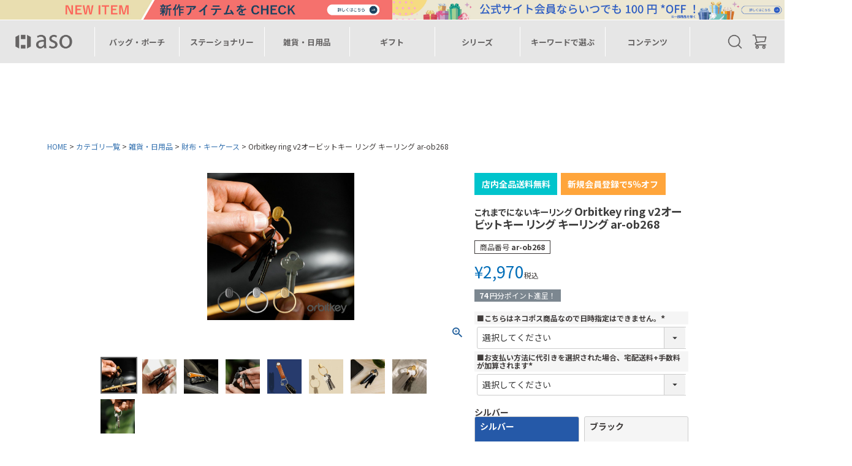

--- FILE ---
content_type: text/html;charset=UTF-8
request_url: https://www.asoboze.jp/c/aso/ar-ob268
body_size: 21588
content:
<!DOCTYPE html>
<html lang="ja"><head>
  <meta charset="UTF-8">
  
  <title>Orbitkey ring v2オービットキー リング キーリング ar-ob268 | aso公式オンラインストア</title>
  <meta name="viewport" content="width=device-width">


    <meta name="description" content="Orbitkey ring v2オービットキー リング キーリング ar-ob268 財布・キーケース aso公式オンラインストア">
    <meta name="keywords" content="Orbitkey ring v2オービットキー リング キーリング ar-ob268,財布・キーケース,aso公式オンラインストア">
  
  <link rel="stylesheet" href="https://asoboze.itembox.design/system/fs_style.css?t=20251118042544">
  <link rel="stylesheet" href="https://asoboze.itembox.design/generate/theme8/fs_theme.css?t=20251118042544">
  <link rel="stylesheet" href="https://asoboze.itembox.design/generate/theme8/fs_original.css?t=20251118042544">
  
  <link rel="canonical" href="https://www.asoboze.jp/c/catetop/00003/wallet/ar-ob268">
  
  
  
  
  <script>
    window._FS=window._FS||{};_FS.val={"tiktok":{"enabled":false,"pixelCode":null},"recaptcha":{"enabled":false,"siteKey":null},"clientInfo":{"memberId":"guest","fullName":"ゲスト","lastName":"","firstName":"ゲスト","nickName":"ゲスト","stageId":"","stageName":"","subscribedToNewsletter":"false","loggedIn":"false","totalPoints":"","activePoints":"","pendingPoints":"","purchasePointExpiration":"","specialPointExpiration":"","specialPoints":"","pointRate":"","companyName":"","membershipCardNo":"","wishlist":"","prefecture":""},"enhancedEC":{"ga4Dimensions":{"userScope":{"login":"{@ member.logged_in @}","stage":"{@ member.stage_order @}"}},"amazonCheckoutName":"Amazonペイ","measurementId":"G-VKCLZ1ERN9","trackingId":"UA-45604769-1","dimensions":{"dimension1":{"key":"log","value":"{@ member.logged_in @}"},"dimension2":{"key":"mem","value":"{@ member.stage_order @}"}}},"shopKey":"asoboze","device":"PC","productType":"1","cart":{"stayOnPage":false}};
  </script>
  
  <script src="/shop/js/webstore-nr.js?t=20251118042544"></script>
  <script src="/shop/js/webstore-vg.js?t=20251118042544"></script>
  
  
  
  
  
  
  
  
    <script type="text/javascript" >
      document.addEventListener('DOMContentLoaded', function() {
        _FS.CMATag('{"fs_member_id":"{@ member.id @}","fs_page_kind":"product","fs_product_url":"ar-ob268"}')
      })
    </script>
  
  
  <link rel="stylesheet" type="text/css" href="https://asoboze.itembox.design/item/officialaso/cssjs/common1200.css" media="screen and (orientation: landscape) and (min-width: 1300px)"/>
<link rel="stylesheet" type="text/css" href="https://asoboze.itembox.design/item/officialaso/cssjs/common760.css" media="screen and (min-width: 760px) and (max-width: 1299px)"/>
<link rel="stylesheet" type="text/css" href="https://asoboze.itembox.design/item/officialaso/cssjs/common_sp.css" media="screen and (max-width: 759px)"/>
<link rel="stylesheet" href="https://asoboze.itembox.design/item/officialaso/cssjs/asoboze_2020pc.css" type="text/css">
<link rel="stylesheet" href="https://asoboze.itembox.design/item/officialaso/cssjs/asoboze_2020sp.css" type="text/css">
<link rel="stylesheet" href="https://asoboze.itembox.design/item/officialaso/cssjs/aso_2020pc_itempage.css" type="text/css" media="screen and (min-width:760px)">
<link rel="stylesheet" href="https://asoboze.itembox.design/item/officialaso/cssjs/aso_2020sp_itempage.css" type="text/css" media="screen and (max-width:759px)">
<script src="https://asoboze.itembox.design/item/officialaso/swiper-bundle.min.js"></script>
<script src="https://asoboze.itembox.design/item/officialaso/swiper-bundle.js"></script>
<link rel="stylesheet" href="https://asoboze.itembox.design/item/officialaso/swiper-bundle.min.css" type="text/css">
<link rel="stylesheet" href="https://asoboze.itembox.design/item/officialaso/swiper-bundle.css" type="text/css">
<link rel="stylesheet" href="https://asoboze.itembox.design/item/officialaso/cssjs/aso2022_category.css" type="text/css">
<link rel="stylesheet" href="https://asoboze.itembox.design/item/officialaso/cssjs/umbtable.css" type="text/css">
<script>
$(function() {
    $("#pcIndexRight").load("https://asoboze.itembox.design/item/officialaso/parts/pcindex_rightmenu.html");
    $("#pcrightmenu").load("https://asoboze.itembox.design/item/officialaso/parts/pc_rightmenu.html");
    $(".icon-wrap").click(function() {
            $(this).toggleClass("active");
            $("body").toggleClass("fixing");
        });

});
</script>
<script>
        $(function() {
        $(".icon-wrap").click(function() {
            $(this).toggleClass("active");
            $("body").toggleClass("fixing");
            $(".iframe_header").toggleClass("iframe_touched");
        });
    });
$(function() {
    $(".iframe_open").click(function() {
        $(".iframe_header").toggleClass("iframe_touched");
    })
})

    </script>
<script>
$(function() {
    $("#pcHeaderMenu").load("https://asoboze.itembox.design/item/officialaso/parts/header_2023.html");
    $("#spheader").load("https://asoboze.itembox.design/item/officialaso/parts/header_aso.html");
    $("#footer-aso").load("https://asoboze.itembox.design/item/officialaso/parts/footer_aso.html");
    $(".icon-wrap").click(function() {
            $(this).toggleClass("active");
            $("body").toggleClass("fixing");
        });

});
</script>
<!-- **サムネイル（フリーパーツ）↓↓ -->
<meta name="thumbnail" content="https://asoboze.itembox.design/product/005/000000000573/000000000573-01-l.jpg?t&#x3D;20260115143147" />
<!-- **サムネイル（フリーパーツ）↑↑ -->
<!-- **OGPタグ（フリーパーツ）↓↓ -->
<meta property="og:title" content="Orbitkey ring v2オービットキー リング キーリング ar-ob268 | aso公式オンラインストア">
<meta property="og:type" content="website">
<meta property="og:url" content="https://www.asoboze.jp/c/aso/ar-ob268">
<meta property="og:image" content="https://asoboze.itembox.design/item/toftfestapc_15.jpg?t=20260113085325">
<meta property="og:site_name" content="aso公式オンラインストア">
<meta property="og:description" content="Orbitkey ring v2オービットキー リング キーリング ar-ob268 財布・キーケース aso公式オンラインストア">
<meta property="fb:app_id" content="2473654752667319">
<!-- **OGPタグ（フリーパーツ）↑↑ -->
<script async src="https://www.googletagmanager.com/gtag/js?id=G-VKCLZ1ERN9"></script>

<script><!--
_FS.setTrackingTag('%3C%21--+Google+tag+%28gtag.js%29+--%3E%0A%3Cscript+async+src%3D%22https%3A%2F%2Fwww.googletagmanager.com%2Fgtag%2Fjs%3Fid%3DAW-1013876476%22%3E%3C%2Fscript%3E%0A%3Cscript%3E%0A++window.dataLayer+%3D+window.dataLayer+%7C%7C+%5B%5D%3B%0A++function+gtag%28%29%7BdataLayer.push%28arguments%29%3B%7D%0A++gtag%28%27js%27%2C+new+Date%28%29%29%3B%0A%0A++gtag%28%27config%27%2C+%27AW-1013876476%27%29%3B%0A%3C%2Fscript%3E%0A%0A%3Cscript%3E%0A++gtag%28%27event%27%2C+%27page_view%27%2C+%7B%0A++++%27send_to%27%3A+%27AW-1013876476%27%2C%0A++++%27ecomm_pagetype%27%3A+%27product%27%2C%0A++++%27ecomm_prodid%27%3A%5B573%5D%0A++%7D%29%3B%0A%3C%2Fscript%3E%0A%3C%21--+Meta+Pixel+Code+--%3E%0A%3Cscript%3E%0A%21function%28f%2Cb%2Ce%2Cv%2Cn%2Ct%2Cs%29%0A%7Bif%28f.fbq%29return%3Bn%3Df.fbq%3Dfunction%28%29%7Bn.callMethod%3F%0An.callMethod.apply%28n%2Carguments%29%3An.queue.push%28arguments%29%7D%3B%0Aif%28%21f._fbq%29f._fbq%3Dn%3Bn.push%3Dn%3Bn.loaded%3D%210%3Bn.version%3D%272.0%27%3B%0An.queue%3D%5B%5D%3Bt%3Db.createElement%28e%29%3Bt.async%3D%210%3B%0At.src%3Dv%3Bs%3Db.getElementsByTagName%28e%29%5B0%5D%3B%0As.parentNode.insertBefore%28t%2Cs%29%7D%28window%2C+document%2C%27script%27%2C%0A%27https%3A%2F%2Fconnect.facebook.net%2Fen_US%2Ffbevents.js%27%29%3B%0Afbq%28%27init%27%2C+%27600463274834527%27%29%3B%0Afbq%28%27track%27%2C+%27PageView%27%29%3B%0A%3C%2Fscript%3E%0A%3Cnoscript%3E%3Cimg+height%3D%221%22+width%3D%221%22+style%3D%22display%3Anone%22%0Asrc%3D%22https%3A%2F%2Fwww.facebook.com%2Ftr%3Fid%3D600463274834527%26ev%3DPageView%26noscript%3D1%22%0A%2F%3E%3C%2Fnoscript%3E%0A%3C%21--+End+Meta+Pixel+Code+--%3E');
--></script>
</head>
<body class="fs-body-product fs-body-product-ar-ob268" id="fs_ProductDetails">

<div class="fs-l-page">
<!DOCTYPE html>
<html lang="ja">
<meta charset="utf-8">
	<head>
		<link rel="stylesheet" href="https://asoboze.itembox.design/item/officialaso/cssjs/header_2023.css">
		<script src="https://asoboze.itembox.design/item/officialaso/jquery-3.2.1.min.js"></script>
	</head>
	<body>
    <div class=" header-box">
        	<!-- バナー -->
  <div style="display: flex;">
 <div style="width: 50%;">
	<a href="https://www.asoboze.jp/p/search?sort=latest" style=display: block; line-height:0;">
		<img src="https://asoboze.itembox.design/item/topbunner_new.jpg" alt="新商品" width="100%">
	</a>
</div> 
<div style="width: 50%;">
			<a href="https://www.asoboze.jp/p/register" style="display: block; line-height:0;">
				<img src="https://asoboze.itembox.design/item/topbunner_om.jpg" alt="会員登録" width="100%" style="opacity:unset;">
			</a>
		</div>
  </div>
  <!-- ヘッダー -->
		<div class="header">
        
			<div class="header-logo">
				<a href="https://www.asoboze.jp/">
					<img src="https://asoboze.itembox.design/item/asologo.png" alt="">
				</a>
			</div>
			<div class="header-menu-box">
				<ul>
					<li class="header-menu">
						<div class="header-link">
							バッグ・ポーチ
							<div class="header-dropmenu menu1">
								<ul class="dropmenu-list">
									<li class="dropmenu-item">
										<a href="https://www.asoboze.jp/c/catetop/00001/backpack" class="dropmenu-link">バッグパック・ボストン</a>
									</li>
									<li class="dropmenu-item">
										<a href="https://www.asoboze.jp/c/catetop/00001/bodybag" class="dropmenu-link">サコッシュ・スリング</a>
									</li>
									<li class="dropmenu-item">
										<a href="https://www.asoboze.jp/c/catetop/00001/ecobag" class="dropmenu-link">エコバッグ</a>
									</li>
									<li class="dropmenu-item">
										<a href="https://www.asoboze.jp/c/catetop/00001/briefcase" class="dropmenu-link">ビジネスバッグ</a>
									</li>
									<li class="dropmenu-item">
										<a href="https://www.asoboze.jp/c/catetop/00001/pouch" class="dropmenu-link">ポーチ</a>
									</li>
									<li class="dropmenu-item">
										<a href="https://www.asoboze.jp/c/catetop/00001/pctablet" class="dropmenu-link">PC・タブレットポーチ</a>
									</li>
									<li class="dropmenu-item">
										<a href="https://www.asoboze.jp/c/catetop/00001/other" class="dropmenu-link">バッグ付属品</a>
									</li>
									<li class="dropmenu-item">
										<a href="https://www.asoboze.jp/c/catetop/00001" class="dropmenu-link">全て見る</a>
									</li>
								</ul>
							</div>
						</div>
					</li>
		
					<li class="header-menu">
						<div class="header-link">
							ステーショナリー
							<div class="header-dropmenu menu2">
								<ul class="dropmenu-list">
									<li class="dropmenu-item">
										<a href="https://www.asoboze.jp/c/catetop/00002/bookcover" class="dropmenu-link">ブックカバー・栞</a>
									</li>
									<li class="dropmenu-item">
										<a href="https://www.asoboze.jp/c/catetop/00002/stationery" class="dropmenu-link">文具</a>
									</li>
									<li class="dropmenu-item">
										<a href="https://www.asoboze.jp/c/catetop/00002" class="dropmenu-link">全て見る</a>
									</li>
								</ul>
							</div>
						</div>
					</li>
		
					<li class="header-menu">
						<div class="header-link">
							雑貨・日用品
							<div class="header-dropmenu menu3">
								<ul class="dropmenu-list">
									<li class="dropmenu-item">
										<a href="https://www.asoboze.jp/c/catetop/00003/umbrella" class="dropmenu-link">傘・レイングッズ</a>
									</li>
									<li class="dropmenu-item">
										<a href="https://www.asoboze.jp/c/catetop/00003/towel" class="dropmenu-link">タオル</a>
									</li>
									<li class="dropmenu-item">
										<a href="https://www.asoboze.jp/c/catetop/00003/daily" class="dropmenu-link">日用品</a>
									</li>
									<li class="dropmenu-item">
										<a href="https://www.asoboze.jp/c/catetop/00003/wallet" class="dropmenu-link">財布・キーケース</a>
									</li>
									<li class="dropmenu-item">
										<a href="https://www.asoboze.jp/c/catetop/00003/cardcase" class="dropmenu-link">名刺入れ・ビジネス雑貨</a>
									</li>
									<li class="dropmenu-item">
										<a href="https://www.asoboze.jp/c/catetop/00003/gadgetitem" class="dropmenu-link">ガジェット関連アイテム</a>
									</li>
									<li class="dropmenu-item">
										<a href="https://www.asoboze.jp/c/catetop/00003" class="dropmenu-link">全て見る</a>
									</li>
								</ul>
							</div>
						</div>
					</li>
		
					<li class="header-menu">
						<div class="header-link">
							ギフト
							<div class="header-dropmenu menu4">
								<ul class="dropmenu-list">
									<!--<li class="dropmenu-item">
										<a href="" class="dropmenu-link">～¥3,000円</a>
									</li>
									<li class="dropmenu-item">
										<a href="" class="dropmenu-link">¥3,000円～¥5,000円</a>
									</li>
									<li class="dropmenu-item">
										<a href="" class="dropmenu-link">¥5,000円～¥7,000円</a>
									</li>
									<li class="dropmenu-item">
										<a href="" class="dropmenu-link">¥7,000円～</a>
									</li>-->
									<li class="dropmenu-item">
										<a href="https://www.asoboze.jp/f/gift" class="dropmenu-link">ギフトについて</a>
									</li>
                                    <li class="dropmenu-item">
										<a href="https://www.asoboze.jp/c/catetop/00004/giftset" class="dropmenu-link">ギフトセット</a>
									</li>
									<li class="dropmenu-item">
										<a href="https://www.asoboze.jp/c/catetop/00004/okubari" class="dropmenu-link">お配りギフト</a>
									</li>
									<li class="dropmenu-item">
										<a href="https://www.asoboze.jp/c/catetop/00004/petit" class="dropmenu-link">プチギフト</a>
									</li>
									<li class="dropmenu-item">
										<a href="https://www.asoboze.jp/c/catetop/00004/pair" class="dropmenu-link">ペアギフト</a>
									</li>
									<li class="dropmenu-item">
										<a href="https://www.asoboze.jp/c/catetop/00004/naire" class="dropmenu-link">刻印アイテム</a>
									</li>
									<li class="dropmenu-item">
										<a href="https://www.asoboze.jp/c/catetop/00004/option" class="dropmenu-link">ギフトラッピング</a>
									</li>
									<li class="dropmenu-item">
										<a href="https://www.asoboze.jp/c/catetop/00004" class="dropmenu-link">全て見る</a>
									</li>
								</ul>
							</div>
						</div>
					</li>
		
					<li class="header-menu">
						<div class="header-link">
							シリーズ
							<div class="header-dropmenu menu5">
								<ul class="dropmenu-list">
									<li class="dropmenu-item">
										<a href="https://www.asoboze.jp/c/catetop/00005/Regile" class="dropmenu-link">Regileシリーズ</a>
									</li>
									<li class="dropmenu-item">
										<a href="https://www.asoboze.jp/c/catetop/00005/TOFT" class="dropmenu-link">TOFTシリーズ</a>
									</li>
									<li class="dropmenu-item">
										<a href="https://www.asoboze.jp/c/catetop/00005/Layer" class="dropmenu-link">Layerシリーズ</a>
									</li>
									<li class="dropmenu-item">
										<a href="https://www.asoboze.jp/c/catetop/00005/B4S" class="dropmenu-link">B4Sシリーズ</a>
									</li>
                                    <li class="dropmenu-item">
										<a href="https://www.asoboze.jp/c/catetop/00005/fog" class="dropmenu-link">fogシリーズ</a>
									</li>
								</ul>
							</div>
						</div>
					</li>
		
					<li class="header-menu">
						<div class="header-link">
							キーワードで選ぶ
							<div class="header-dropmenu menu6">
								<ul class="dropmenu-list">
                  <li class="dropmenu-item">
										<a href="https://www.asoboze.jp/c/catetop/00003/gadgetitem" class="dropmenu-link">ガジェット</a>
									</li>
                  <li class="dropmenu-item">
										<a href="https://www.asoboze.jp/c/catetop/00006/business" class="dropmenu-link">ビジネス</a>
									</li>
                  <li class="dropmenu-item">
										<a href="https://www.asoboze.jp/c/catetop/00006/minimal" class="dropmenu-link">ミニマル</a>
									</li>
                  <li class="dropmenu-item">
										<a href="https://www.asoboze.jp/c/catetop/00006/leather" class="dropmenu-link">レザー</a>
									</li>
                  <li class="dropmenu-item">
										<a href="https://www.asoboze.jp/c/catetop/00002/bookcover" class="dropmenu-link">読書</a>
									</li>
									<li class="dropmenu-item">
										<a href="https://www.asoboze.jp/c/catetop/00006/travel" class="dropmenu-link">トラベル</a>
									</li>
								</ul>
							</div>
						</div>
					</li>
		
					<li class="header-menu">
						<div class="header-link">
							コンテンツ
							<div class="header-dropmenu menu7">
								<ul class="dropmenu-list">
									<li class="dropmenu-item">
										<a href="https://www.asoboze.jp/p/search?sort=latest" class="dropmenu-link">new item</a>
									</li>
									<li class="dropmenu-item">
										<a href="https://www.asoboze.jp/c/outlet01" class="dropmenu-link">アウトレット</a>
									</li>
									<li class="dropmenu-item">
										<a href="https://www.asoboze.jp/f/revkp" class="dropmenu-link">レビューキャンペーン</a>
									</li>
									<li class="dropmenu-item">
										<a href="https://www.asoboze.jp/s/contents/createrrevew.html" class="dropmenu-link">クリエイターレビュー</a>
									</li>
									<li class="dropmenu-item">
										<a href="https://www.asoboze.jp/s/2020july.html" class="dropmenu-link">メディア情報</a>
									</li>
									<li class="dropmenu-item">
										<a href="https://www.asoboze.jp/f/gift-order#delivery-sp" class="dropmenu-link">「大口注文・ノベルティー」のお問い合わせ</a>
									</li>
                                    <li class="dropmenu-item">
										<a href="https://www.asoboze.jp/s/contents/stockist.html" class="dropmenu-link">取り扱い店舗</a>
									</li>
									<li class="dropmenu-item">
										<a href="https://www.asoboze.jp/s/asocon2020.html" class="dropmenu-link">about aso</a>
									</li>
                                    <li class="dropmenu-item">
										<a href="https://www.asoboze.jp/p/login" class="dropmenu-link">ログイン・会員登録</a>
									</li>
								</ul>
							</div>
						</div>
					</li>
				</ul>
			</div>
			<div class="header-right-box">
        <div class="header-search">
          <div class="open-btn"></div>
          <div id="search-wrap">
            <form role="search" method="get" id="searchform" action="https://www.asoboze.jp/p/search" target="_top">
              <input class="text" type="text" placeholder="search" value name="keyword" id="search-text">
              <input type="submit" id="searchsubmit" value="">
            </form>
          </div>
        </div>
        <div class="header-cart">
          <a href="https://www.asoboze.jp/p/cart">
            <img src="https://asoboze.itembox.design/item/iconcart.png" alt="">
          </a>
        </div>
      </div>
		</div></div>
        <div style="padding:100px 0px;"></div>
<br><br>
	</body>
</html>

<script>
  $(document).ready(function() {
    // iPad等でのクリック設定
    $(".header-link").click(function(event) {
      const headerDropmenu = $(this).find(".header-dropmenu");
      const showMenuClassList = headerDropmenu.hasClass("show-menu");
      // 他の要素からshow-menuクラスを削除し、表示状態を切り替える
      $(".header-link").not(this).find(".header-dropmenu")
        .removeClass("show-menu")
        .hide();
      if (!showMenuClassList) {
        headerDropmenu.addClass("show-menu").show();
      } else {
        headerDropmenu.removeClass("show-menu").hide();
      }
    });
  });

  // 検索BOX
  $(".open-btn").click(function () {
    $(this).toggleClass('btnactive');
    $("#search-wrap").toggleClass('panelactive');
    $('#search-text').focus();
  });
</script>
<style>
.fs-l-product4 .fs-c-button--primary, .fs-l-product4 .fs-c-button--secondary {
    min-width: 80%;
}

#fs_ProductDetails .fs-l-main {
    max-width: 100vw;
	margin-right:6%;
}
#fs_ProductDetails .fs-l-pageMain {
    max-width: 100vw;
}
.fs-l-productLayout__item--1 {
    width: 80%;
    justify-self: end;
}
.fs-l-productLayout__item--2 {
    width: 70%;
}
div{
	overflow: visible;
}
#fs_ProductDetails .fs-l-main {
    max-width: 100vw;
    margin-right: 0%;
}
	main.fs-l-main {


    margin-right: 0%;
	max-width:100%;
}
	
.fs-l-main{
    max-width: 100%;
}
.fs-l-sideArea + .fs-l-pageMain, .fs-l-pageMain + .fs-l-sideArea {
    max-width: 100%;
    padding: 0 200px 200px;
    }

.copyright_aso{
	max-width:initial;
}
.fs-c-button--primary {
	min-width: 200px;
}
.fs-c-subgroupList__link{
	height:auto;
	}
.fs-c-subgroupList{
	 margin: 8px 5%;
	}
.fs-c-productList__controller{
	margin: 8px 5%;
	}
.fs-c-productList__list{
	margin: 0 5%;
	}
.fs-l-pageMain{
    margin: auto;
    padding-bottom: 10vh;
	}
.fs-c-button--primary {
    font-size: 2rem;
    box-shadow: 0 0;
    min-width: 100%;
    padding: 1.5vw 1.5vw;
	background-color:#2c58a6;
}
.fs-c-button--secondary{
    font-size: 2rem;
    box-shadow: 0 0;
    min-width: 100%;
    padding: 1.5vw 1.5vw;
	
	}
.fs-c-productMainImage__image {
    display: flex;
    align-items: center;
    justify-content: center;
    width: 40%;
    margin: auto;
}
.fs-c-productPrices--productDetail .fs-c-productPrice:not(.fs-c-productPrice--listed) .fs-c-productPrice__main__price {
    font-size: 3.2rem;
}
.fs-l-product4 .fs-l-productLayout>*>* {
    margin-bottom: 16px;
}
.fs-p-productSearch__formSwitch {
    cursor: pointer;
    background:#2c58a6;
    line-height: 3;
    padding: 0 8px;
    text-align: center;
    color: #fff;
}
inputTable__currentValueCell {
    text-align: left;
    margin-bottom: 10px;
}

.fs-p-productSearch__searchButton::before {
    font-family: "fs-icon" !important;
    speak: none;
    font-style: normal;
    font-weight: normal;
    font-variant: normal;
    text-transform: none;
    line-height: 1;
    -webkit-font-smoothing: antialiased;
    -moz-osx-font-smoothing: grayscale;
    content: "\e932";
    font-size: 1.8rem;
    margin: auto;
    top: 0;
    bottom: 0;
    left: 25vw;
    text-align: center;
    width: 1em;
    height: 1em;
}

.fs-c-productPrice--selling .fs-c-price__currencyMark {
    font-size: smaller;
}

.fs-c-productPrice--selling .fs-c-price__value {
    font-size: smaller;
}

.fs-c-productPrice--member .fs-c-price__currencyMark {
    color: tomato;
}

.fs-c-productPrice--member .fs-c-price__value {
    color: tomato;
}

.fs-c-productPrice--member .fs-c-productPrice__main__label{
	font-weight: bold;
	}
	
@media screen and (min-width: 760px) and (max-width: 1199px) {
  div {
    overflow: visible;
  }
.fs-c-continueShopping{
	padding: 0 100px;
    margin: auto;
	}
}
</style>
<!-- **パンくずリストパーツ （システムパーツ） ↓↓ -->
<nav class="fs-c-breadcrumb">
<ol class="fs-c-breadcrumb__list">
<li class="fs-c-breadcrumb__listItem">
<a href="/">HOME</a>
</li>
<li class="fs-c-breadcrumb__listItem">
<a href="/c/catetop">カテゴリ一覧</a>
</li>
<li class="fs-c-breadcrumb__listItem">
<a href="/c/catetop/00003">雑貨・日用品</a>
</li>
<li class="fs-c-breadcrumb__listItem">
<a href="/c/catetop/00003/wallet">財布・キーケース</a>
</li>
<li class="fs-c-breadcrumb__listItem">
Orbitkey ring v2オービットキー リング キーリング ar-ob268
</li>
</ol>
</nav>
<!-- **パンくずリストパーツ （システムパーツ） ↑↑ -->
<main class="fs-l-main fs-l-product4"><div id="fs-page-error-container" class="fs-c-panelContainer">
  
  
</div>
<section class="fs-l-pageMain"><!-- **商品詳細エリア（システムパーツグループ）↓↓ -->
<form id="fs_form">
<input type="hidden" name="productId" value="573">

<div class="fs-l-productLayout fs-system-product" data-product-id="573" data-vertical-variation-no="" data-horizontal-variation-no=""><div class="fs-l-productLayout__item fs-l-productLayout__item--1">
<!-- **商品画像パーツ（システムパーツ ）↓↓ -->
<div class="fs-c-productMainImage">
  
  <div class="fs-c-productMainImage__image">
    <img src="https://asoboze.itembox.design/product/005/000000000573/000000000573-01-l.jpg?t&#x3D;20260115143147" alt="">
  </div>
  
  <div class="fs-c-productMainImage__expandButton fs-c-buttonContainer">
    <button type="button" class="fs-c-button--viewExtendedImage fs-c-button--plain">
<span class="fs-c-button__label">画像拡大</span>
</button>
  </div>
  <aside class="fs-c-productImageModal" style="display: none;">
    <div class="fs-c-productImageModal__inner">
      <span class="fs-c-productImageModal__close" role="button" aria-label="閉じる"></span>
      <div class="fs-c-productImageModal__contents">
        <div class="fs-c-productImageModalCarousel fs-c-slick">
          <div class="fs-c-productImageModalCarousel__track">
          
            <div>
              <figure class="fs-c-productImageModalCarousel__figure">
                
                <img data-lazy="https://asoboze.itembox.design/product/005/000000000573/000000000573-01-l.jpg?t&#x3D;20260115143147" alt="" src="https://asoboze.itembox.design/item/src/loading.svg?t&#x3D;20260113085325" class="fs-c-productImageModalCarousel__figure__image">
              </figure>
            </div>
          
            <div>
              <figure class="fs-c-productImageModalCarousel__figure">
                
                <img data-lazy="https://asoboze.itembox.design/product/005/000000000573/000000000573-02-l.jpg?t&#x3D;20260115143147" alt="" src="https://asoboze.itembox.design/item/src/loading.svg?t&#x3D;20260113085325" class="fs-c-productImageModalCarousel__figure__image">
              </figure>
            </div>
          
            <div>
              <figure class="fs-c-productImageModalCarousel__figure">
                
                <img data-lazy="https://asoboze.itembox.design/product/005/000000000573/000000000573-03-l.jpg?t&#x3D;20260115143147" alt="" src="https://asoboze.itembox.design/item/src/loading.svg?t&#x3D;20260113085325" class="fs-c-productImageModalCarousel__figure__image">
              </figure>
            </div>
          
            <div>
              <figure class="fs-c-productImageModalCarousel__figure">
                
                <img data-lazy="https://asoboze.itembox.design/product/005/000000000573/000000000573-04-l.jpg?t&#x3D;20260115143147" alt="" src="https://asoboze.itembox.design/item/src/loading.svg?t&#x3D;20260113085325" class="fs-c-productImageModalCarousel__figure__image">
              </figure>
            </div>
          
            <div>
              <figure class="fs-c-productImageModalCarousel__figure">
                
                <img data-lazy="https://asoboze.itembox.design/product/005/000000000573/000000000573-05-l.jpg?t&#x3D;20260115143147" alt="" src="https://asoboze.itembox.design/item/src/loading.svg?t&#x3D;20260113085325" class="fs-c-productImageModalCarousel__figure__image">
              </figure>
            </div>
          
            <div>
              <figure class="fs-c-productImageModalCarousel__figure">
                
                <img data-lazy="https://asoboze.itembox.design/product/005/000000000573/000000000573-06-l.jpg?t&#x3D;20260115143147" alt="" src="https://asoboze.itembox.design/item/src/loading.svg?t&#x3D;20260113085325" class="fs-c-productImageModalCarousel__figure__image">
              </figure>
            </div>
          
            <div>
              <figure class="fs-c-productImageModalCarousel__figure">
                
                <img data-lazy="https://asoboze.itembox.design/product/005/000000000573/000000000573-07-l.jpg?t&#x3D;20260115143147" alt="" src="https://asoboze.itembox.design/item/src/loading.svg?t&#x3D;20260113085325" class="fs-c-productImageModalCarousel__figure__image">
              </figure>
            </div>
          
            <div>
              <figure class="fs-c-productImageModalCarousel__figure">
                
                <img data-lazy="https://asoboze.itembox.design/product/005/000000000573/000000000573-08-l.jpg?t&#x3D;20260115143147" alt="" src="https://asoboze.itembox.design/item/src/loading.svg?t&#x3D;20260113085325" class="fs-c-productImageModalCarousel__figure__image">
              </figure>
            </div>
          
            <div>
              <figure class="fs-c-productImageModalCarousel__figure">
                
                <img data-lazy="https://asoboze.itembox.design/product/005/000000000573/000000000573-09-l.jpg?t&#x3D;20260115143147" alt="" src="https://asoboze.itembox.design/item/src/loading.svg?t&#x3D;20260113085325" class="fs-c-productImageModalCarousel__figure__image">
              </figure>
            </div>
          
          </div>
        </div>
      </div>
    </div>
  </aside>
</div>
<div class="fs-c-productThumbnail">

  
    <figure class="fs-c-productThumbnail__image is-active">
      <img src="https://asoboze.itembox.design/product/005/000000000573/000000000573-01-s.jpg?t&#x3D;20260115143147" alt=""
        data-main-image-url="https://asoboze.itembox.design/product/005/000000000573/000000000573-01-l.jpg?t&#x3D;20260115143147"
        data-main-image-alt=""
        
        >
      
    </figure>
  

  
    <figure class="fs-c-productThumbnail__image">
      <img src="https://asoboze.itembox.design/product/005/000000000573/000000000573-02-s.jpg?t&#x3D;20260115143147" alt=""
        data-main-image-url="https://asoboze.itembox.design/product/005/000000000573/000000000573-02-l.jpg?t&#x3D;20260115143147"
        data-main-image-alt=""
        
        >
      
    </figure>
  

  
    <figure class="fs-c-productThumbnail__image">
      <img src="https://asoboze.itembox.design/product/005/000000000573/000000000573-03-s.jpg?t&#x3D;20260115143147" alt=""
        data-main-image-url="https://asoboze.itembox.design/product/005/000000000573/000000000573-03-l.jpg?t&#x3D;20260115143147"
        data-main-image-alt=""
        
        >
      
    </figure>
  

  
    <figure class="fs-c-productThumbnail__image">
      <img src="https://asoboze.itembox.design/product/005/000000000573/000000000573-04-s.jpg?t&#x3D;20260115143147" alt=""
        data-main-image-url="https://asoboze.itembox.design/product/005/000000000573/000000000573-04-l.jpg?t&#x3D;20260115143147"
        data-main-image-alt=""
        
        >
      
    </figure>
  

  
    <figure class="fs-c-productThumbnail__image">
      <img src="https://asoboze.itembox.design/product/005/000000000573/000000000573-05-s.jpg?t&#x3D;20260115143147" alt=""
        data-main-image-url="https://asoboze.itembox.design/product/005/000000000573/000000000573-05-l.jpg?t&#x3D;20260115143147"
        data-main-image-alt=""
        
        >
      
    </figure>
  

  
    <figure class="fs-c-productThumbnail__image">
      <img src="https://asoboze.itembox.design/product/005/000000000573/000000000573-06-s.jpg?t&#x3D;20260115143147" alt=""
        data-main-image-url="https://asoboze.itembox.design/product/005/000000000573/000000000573-06-l.jpg?t&#x3D;20260115143147"
        data-main-image-alt=""
        
        >
      
    </figure>
  

  
    <figure class="fs-c-productThumbnail__image">
      <img src="https://asoboze.itembox.design/product/005/000000000573/000000000573-07-s.jpg?t&#x3D;20260115143147" alt=""
        data-main-image-url="https://asoboze.itembox.design/product/005/000000000573/000000000573-07-l.jpg?t&#x3D;20260115143147"
        data-main-image-alt=""
        
        >
      
    </figure>
  

  
    <figure class="fs-c-productThumbnail__image">
      <img src="https://asoboze.itembox.design/product/005/000000000573/000000000573-08-s.jpg?t&#x3D;20260115143147" alt=""
        data-main-image-url="https://asoboze.itembox.design/product/005/000000000573/000000000573-08-l.jpg?t&#x3D;20260115143147"
        data-main-image-alt=""
        
        >
      
    </figure>
  

  
    <figure class="fs-c-productThumbnail__image">
      <img src="https://asoboze.itembox.design/product/005/000000000573/000000000573-09-s.jpg?t&#x3D;20260115143147" alt=""
        data-main-image-url="https://asoboze.itembox.design/product/005/000000000573/000000000573-09-l.jpg?t&#x3D;20260115143147"
        data-main-image-alt=""
        
        >
      
    </figure>
  

</div>
<!-- **商品画像パーツ（システムパーツ）↑↑ -->
</div>
<div class="fs-l-productLayout__item fs-l-productLayout__item--2"><style>
.iconset{
	display:flex;
	}
.souryou_icon{
	padding:0.8em;
	background-color:#00c4cc;
	margin:0 0.5vw 0 0;
	color:#FFF;
	font-weight:bold;
	}
.account_icon{
	padding:0.8em;
	background-color:#ffa53b;
	margin:0 0.5vw 0 0;
	color:#FFF;
	font-weight:bold;
	}


</style>
<div class="iconset">
<div class="souryou_icon">
店内全品送料無料
</div>
<div class="account_icon">
新規会員登録で5％オフ
</div>
</div>
<!-- **商品名パーツ（システムパーツ）↓↓ -->
<h1 class="fs-c-productNameHeading fs-c-heading">
  
  <span class="fs-c-productNameHeading__copy">これまでにないキーリング</span>
  
  <span class="fs-c-productNameHeading__name">Orbitkey ring v2オービットキー リング キーリング ar-ob268</span>
</h1>
<!-- **商品名パーツ（システムパーツ）↑↑ -->

<!-- **商品番号パーツ（システムパーツ）↓↓ -->
<div class="fs-c-productNumber">
  <span class="fs-c-productNumber__label">商品番号</span>
  <span class="fs-c-productNumber__number">ar-ob268</span>
</div>
<!-- **商品番号パーツ（システムパーツ）↑↑ -->


  




<!-- **商品価格パーツ（システムパーツ）↓↓ -->

<div class="fs-c-productPrices fs-c-productPrices--productDetail">
<div class="fs-c-productPrice fs-c-productPrice--selling">

  
    
    <span class="fs-c-productPrice__main">
      
      <span class="fs-c-productPrice__main__price fs-c-price">
        <span class="fs-c-price__currencyMark">&yen;</span>
        <span class="fs-c-price__value">2,970</span>
      </span>
    </span>
    <span class="fs-c-productPrice__addon">
      <span class="fs-c-productPrice__addon__label">税込</span>
    </span>
    
  

</div>

</div>

<!-- **商品価格パーツ（システムパーツ）↑↑ -->

  <!-- **ポイントパーツ（システムパーツ）↓↓ -->
  
    <div class="fs-c-productPointDisplay">
      <span class="fs-c-productPointDisplay__label"></span>
      <span class="fs-c-productPointDisplay__quantity">74</span>
      <span class="fs-c-productPointDisplay__unit">円分ポイント進呈！</span>
    </div>
  
  <!-- **ポイントパーツ（システムパーツ）↑↑ -->




<!-- **項目選択肢パーツ（システムパーツ）↓↓ -->
<dl class="fs-c-productSelection">
  
  
  <input type="hidden" name="productOptions[1].id" value="1">
  <dt class="fs-c-productSelection__name">
    
    <label for="option_1" class="fs-c-productSelection__label">■こちらはネコポス商品なので日時指定はできません。<span class="fs-c-requiredMark">(必須)</span></label>
    
  </dt>
  
  <dd class="fs-c-productSelection__selection">
    <div class="fs-c-productSelection__field">
      <div class="fs-c-dropdown">
        <select id="option_1" name="productOptions[1].value" class="fs-c-dropdown__menu">
          
          <option value="">選択してください</option>
          
          
          <option value="確認しました">確認しました</option>
          
        </select>
      </div>
    </div>
  </dd>
  
  
  
  
  <input type="hidden" name="productOptions[2].id" value="2">
  <dt class="fs-c-productSelection__name">
    
    <label for="option_2" class="fs-c-productSelection__label">■お支払い方法に代引きを選択された場合、宅配送料+手数料が加算されます<span class="fs-c-requiredMark">(必須)</span></label>
    
  </dt>
  
  <dd class="fs-c-productSelection__selection">
    <div class="fs-c-productSelection__field">
      <div class="fs-c-dropdown">
        <select id="option_2" name="productOptions[2].value" class="fs-c-dropdown__menu">
          
          <option value="">選択してください</option>
          
          
          <option value="確認しました">確認しました</option>
          
        </select>
      </div>
    </div>
  </dd>
  
  
  
</dl>
<!-- **項目選択肢パーツ（システムパーツ）↑↑ -->


<!-- **カート・バリエーション選択スライダーパーツ（システムパーツ）↓↓ -->

  
  
      <input type="hidden" name="verticalVariationNo" value="none">
      <input type="hidden" name="horizontalVariationNo" value="none">
      <input type="hidden" name="verticalAdminNo" value="">
      <input type="hidden" name="horizontalAdminNo" value="">
      <input type="hidden" name="verticalVariationName" value="">
      <input type="hidden" name="horizontalVariationName" value="">
      <input type="hidden" name="staffStartSkuCode" value="">
      <input type="hidden" name="sliderVerticalVariationNo" value="4">
      <input type="hidden" name="sliderHorizontalVariationNo" value="">
  





	
		
			
			<div class="fs-c-productChooseVariation">
	<div class="fs-c-productChooseVariation__variation" data-variation-unit-price-axis="true">
		<div class="fs-c-variationPanelList">
			<div class="fs-c-variationPanelList__label fs-c-variationLabel">
				
				<span class="fs-c-variationLabel__value">選択してください  </span>
			</div>
			<ul class="fs-c-variationPanelList__list">
				
					<li class="fs-c-variationPanelList__list__item" data-axis-variation-no="4">
						<input type="radio" 
							name="variation_a_Y"
							id="fs_input_variation_4_Y_ht"
							class="fs-c-variationPanelList__radio"
							value="4"
							data-vertical-variation-no="4" 
							data-horizontal-variation-no="" 
							data-vertical-admin-no="-si"
							data-horizontal-admin-no=""
							data-vertical-variation-name="シルバー"
							data-horizontal-variation-name=""
							data-staff-start-sku-code=""
							data-variation-price=""
							data-variation-point=""
							data-staff-start-sku-code=""
							
								data-button-code="1"
							
							
								data-subscription-button-code="3"
							
							>
						<label for="fs_input_variation_4_Y_ht" class="fs-c-variationPanelList__panel">
							<span class="fs-c-variationPanelList__panel__content">
								
									
								
								<span class="fs-c-variationPanelList__panel__label">シルバー</span>
								<span class="fs-c-variationPanelList__panel__caption" style="display:none;" aria-hidden="true">
	
</span>

								<span class="fs-c-variationPanelList__panel__stock fs-c-variationPanelList__panel__stock
	"
	 style="display:none;" aria-hidden="true">
	
	
</span>

							</span>
							<span class="fs-c-variationPanelList__panel__price" style="display:none;" aria-hidden="true">
	
</span>

						</label>
					</li>
				
					<li class="fs-c-variationPanelList__list__item" data-axis-variation-no="5">
						<input type="radio" 
							name="variation_a_Y"
							id="fs_input_variation_5_Y_ht"
							class="fs-c-variationPanelList__radio"
							value="5"
							data-vertical-variation-no="5" 
							data-horizontal-variation-no="" 
							data-vertical-admin-no="-bl"
							data-horizontal-admin-no=""
							data-vertical-variation-name="ブラック"
							data-horizontal-variation-name=""
							data-staff-start-sku-code=""
							data-variation-price=""
							data-variation-point=""
							data-staff-start-sku-code=""
							
								data-button-code="1"
							
							
								data-subscription-button-code="3"
							
							>
						<label for="fs_input_variation_5_Y_ht" class="fs-c-variationPanelList__panel">
							<span class="fs-c-variationPanelList__panel__content">
								
									
								
								<span class="fs-c-variationPanelList__panel__label">ブラック</span>
								<span class="fs-c-variationPanelList__panel__caption" style="display:none;" aria-hidden="true">
	
</span>

								<span class="fs-c-variationPanelList__panel__stock fs-c-variationPanelList__panel__stock
	"
	 style="display:none;" aria-hidden="true">
	
	
</span>

							</span>
							<span class="fs-c-variationPanelList__panel__price" style="display:none;" aria-hidden="true">
	
</span>

						</label>
					</li>
				
					<li class="fs-c-variationPanelList__list__item" data-axis-variation-no="6">
						<input type="radio" 
							name="variation_a_Y"
							id="fs_input_variation_6_Y_ht"
							class="fs-c-variationPanelList__radio"
							value="6"
							data-vertical-variation-no="6" 
							data-horizontal-variation-no="" 
							data-vertical-admin-no="-yg"
							data-horizontal-admin-no=""
							data-vertical-variation-name="ゴールド"
							data-horizontal-variation-name=""
							data-staff-start-sku-code=""
							data-variation-price=""
							data-variation-point=""
							data-staff-start-sku-code=""
							
								data-button-code="1"
							
							
								data-subscription-button-code="3"
							
							>
						<label for="fs_input_variation_6_Y_ht" class="fs-c-variationPanelList__panel">
							<span class="fs-c-variationPanelList__panel__content">
								
									
								
								<span class="fs-c-variationPanelList__panel__label">ゴールド</span>
								<span class="fs-c-variationPanelList__panel__caption" style="display:none;" aria-hidden="true">
	
</span>

								<span class="fs-c-variationPanelList__panel__stock fs-c-variationPanelList__panel__stock
	"
	 style="display:none;" aria-hidden="true">
	
	
</span>

							</span>
							<span class="fs-c-variationPanelList__panel__price" style="display:none;" aria-hidden="true">
	
</span>

						</label>
					</li>
				
			</ul>
		</div>
	</div>
</div>

		
	

	
		
			<div class="fs-c-productQuantityAndWishlist" data-product-id="573" data-vertical-variation-no="none" data-horizontal-variation-no="none">
				
					<span class="fs-c-productQuantityAndWishlist__wishlist fs-c-buttonContainer">
						<button type="button" class="fs-c-button--addToWishList--detail fs-c-button--particular is-disabled" disabled>
  <span class="fs-c-button__label">お気に入りに登録する</span>
</button>
					</span>
				
				 <span class="fs-c-productQuantityAndWishlist__quantity fs-c-quantity fs-system-assistTarget">
					<select name="quantity" class="fs-c-quantity__select fs-system-quantity-list" data-cart-type="normal">
    <option value="1" selected="">1</option>
    <option value="2">2</option>
    <option value="3">3</option>
    <option value="4">4</option>
    <option value="5">5</option>
    <option value="6">6</option>
    <option value="7">7</option>
    <option value="8">8</option>
    <option value="9">9</option>
    <option value="10">10+</option>
</select>
<input name="quantity" class="fs-c-quantity__number fs-system-quantity-text" value="1" maxlength="4" style="display:none" type="tel" data-cart-type="normal" disabled>
<span class="fs-c-quantity__message"></span>
				</span>
			</div>
			<div class="fs-c-productActionButton fs-c-buttonContainer" data-product-id="573" data-vertical-variation-no="none" data-horizontal-variation-no="none">
				 <button type="button" class="fs-c-button--addToCart--detail fs-c-button--primary">
<span class="fs-c-button__label">カートに入れる</span>
</button>
			</div>
		
	

	
	<script id="fs-cartarea-variation-slider-panel-caption-template" type="text/x-handlebars">
<span class="fs-c-variationPanelList__panel__caption"{{#unless variation.shippingScheduleLabel}} style="display:none;" aria-hidden="true"{{/unless}}>
	{{#if variation.shippingScheduleLabel}}
		{{variation.shippingScheduleLabel}}
	{{/if}}
</span>

</script>
	<script id="fs-cartarea-variation-slider-panel-stock-template" type="text/x-handlebars">
<span class="fs-c-variationPanelList__panel__stock fs-c-variationPanelList__panel__stock{{#if variation.variationLowInStock}}--lowInStock{{else if variation.variationOutOfStock}}--outOfStock{{/if}}
	{{#if variation.variationStockCount}} fs-c-variationPanelList__panel__stock--numberOfStock{{/if}}"
	{{#unless variation.displayVariationStock}} style="display:none;" aria-hidden="true"{{/unless}}>
	{{#if variation.variationStockCount}}
		{{{variation.variationStockCountLabel}}}
        <span class="fs-c-variationPanelList__panel__stockValue">{{{variation.variationStockCount}}}</span>
	{{/if}}
	{{#if variation.variationStockMessage}}
		{{{variation.variationStockMessage}}}
	{{/if}}
</span>

</script>
	
	<script id="fs-cartarea-variation-slider-price-template" type="text/x-handlebars">
<span class="fs-c-variationPanelList__panel__price"{{#unless variation.variationPrice}} style="display:none;" aria-hidden="true"{{/unless}}>
	{{#if variation.variationPrice}}
		<span class="fs-c-productVariationPrice">
			<span class="fs-c-productVariationPrice__price fs-c-price">
				<span class="fs-c-price__currencyMark">&yen;</span>
				<span class="fs-c-price__value">{{variation.variationPrice}}</span>
			</span>
			<span class="fs-c-productVariationPrice__addon">
				<span class="fs-c-productVariationPrice__addon__label">税込</span>
			</span>
		</span>
	{{/if}}
</span>

</script>

	<script class="fs-system-add_to_cart" type="text/html">
<button type="button" class="fs-c-button--addToCart--detail fs-c-button--primary">
<span class="fs-c-button__label">カートに入れる</span>
</button>
</script>
<script  class="fs-system-subscribe_to_arrival_notice" type="text/html">
<button type="button" class="fs-c-button--subscribeToArrivalNotice--detail fs-c-button--secondary">
<span class="fs-c-button__label">再入荷お知らせ</span>
</button>
</script>

<!-- **カート・バリエーション選択スライダーパーツ（システムパーツ）↑↑ -->






<div class="fs-p-productDescription fs-p-productDescription--short"><p style="color:#a8a3a8; ">※ご注文確認日（決済確認後）より3営業日の出荷予定</p></div>
<img src="https://asoboze.itembox.design/item/payment.jpg?t=20260113085325">
  
<a href="https://www.asoboze.jp/c/catetop/00004/option"><img src="https://asoboze.itembox.design/item/giftwrap_new.jpg?t=20260113085325"></a>
<div style="padding:5px;"></div>

通常1～3営業日以内に発送(土/日/祝日除く)<br>
※名入れ商品の場合は3～7営業日以内に発送いたします。
<div style="padding:5px;"></div>
■商品在庫について<br>
ページ掲載商品は複数店舗で同時に販売しており、在庫は弊社ならびに契約倉庫にて共通管理をしております。ご注文が完了いたしましても僅かな差で他店舗にて完売し、欠品する場合がございます。<br>
在庫情報は出来る限り最新の更新を心がけておりますが、万が一欠品の際はご了承下さい。
<!-- **返品特約表示（システムパーツ）↓↓ -->
<div class="fs-c-returnedSpecialContract"><div class="fs-c-returnedSpecialContract__link"> 
<a href="/p/about/return-policy" target="_blank">返品について</a> 
</div> </div>
<!-- **返品特約表示（システムパーツ）↑↑ -->

<!-- **お問い合わせパーツ（システムパーツ） ↓↓ -->
<div class="fs-c-inquiryAboutProduct fs-c-buttonContainer fs-c-buttonContainer--inquiryAboutProduct" data-product-id="573">
  <button type="button" class="fs-c-button--inquiryAboutProduct fs-c-button--plain">
<span class="fs-c-button__label">商品についてのお問い合わせ</span>
</button>
</div>
<!-- **お問い合わせパーツ（システムパーツ） ↑↑ -->
<script id="fs-productInquiries-template" type="text/x-handlebars">
<aside class="fs-c-modal fs-c-modal--inquiry" style="display: none;">
  <div class="fs-c-modal__inner">
    <div class="fs-c-modal__header">
      {{{productInquiryTitle}}}
      <span class="fs-c-modal__close" role="button" aria-label="閉じる"></span>
    </div>
    <div class="fs-c-modal__contents">
      <div class="fs-c-inquiryProduct">
        {{#if productImageSrc}}
        <div class="fs-c-inquiryProduct__productImage fs-c-productImage">
          <img src="{{productImageSrc}}" alt="{{productImageAlt}}" class="fs-c-inquiryProduct__productImage__image fs-c-productImage__image">
        </div>
        {{/if}}
        <div class="fs-c-inquiryProduct__productName fs-c-productName">
          {{#if productCatchCopy}}
          <span class="fs-c-productName__copy">{{{productCatchCopy}}}</span>
          {{/if}}
          <span class="fs-c-productName__name">{{{productName}}}</span>
        </div>
      </div>
      {{{productInquiryComment}}}
      <div class="fs-c-inputInformation">
        <form>
          <fieldset name="inquiryEdit" class="fs-c-inquiryEditField">
            <table class="fs-c-inputTable fs-c-inputTable--inModal">
              <tbody>
                <tr>
                  <th class="fs-c-inputTable__headerCell" scope="row">
                    <label for="fs_input_name" class="fs-c-inputTable__label">氏名
                      <span class="fs-c-requiredMark">(必須)</span>
                    </label>
                  </th>
                  <td class="fs-c-inputTable__dataCell">
                    <div class="fs-c-inputField">
                      <div class="fs-c-inputField__field fs-system-assistTarget">
                        <input type="text" name="name" id="fs_input_name" value="{{name}}" data-rule-required="true">
                      </div>
                    </div>
                  </td>
                </tr>
                <tr>
                  <th class="fs-c-inputTable__headerCell" scope="row">
                    <label for="fs_input_mailAddress" class="fs-c-inputTable__label">メールアドレス
                      <span class="fs-c-requiredMark">(必須)</span>
                    </label>
                  </th>
                  <td class="fs-c-inputTable__dataCell">
                    <div class="fs-c-inputField">
                      <div class="fs-c-inputField__field fs-system-assistTarget">
                        <input type="text" name="mailAddress" id="fs_input_mailAddress" value="{{email}}"
                               data-rule-mailNoCommaInDomain="true"
                               data-rule-mailValidCharacters="true"
                               data-rule-mailHasAt="true"
                               data-rule-mailHasLocalPart="true"
                               data-rule-mailHasDomain="true"
                               data-rule-mailNoMultipleAts="true"
                               data-rule-mailHasDot="true"
                               data-rule-mailValidDomain="true"
                               data-rule-mailHasTextAfterDot="true"
                               data-rule-required="true">
                      </div>
                    </div>
                  </td>
                </tr>
                {{#if phoneNumberEnabled}}
                <tr>
                  <th class="fs-c-inputTable__headerCell" scope="row">
                    <label for="fs_input_phoneNumber" class="fs-c-inputTable__label">お電話番号
                      {{#if phoneNumberRequired}}<span class="fs-c-requiredMark">(必須)</span>{{/if}}
                    </label>
                  </th>
                  <td class="fs-c-inputTable__dataCell">
                    <div class="fs-c-inputField">
                      <div class="fs-c-inputField__field fs-system-assistTarget">
                        <input type="tel" name="phoneNumber" id="fs_input_phoneNumber" maxlength="17" pattern="\d*-{0,1}\d*-{0,1}\d*" data-rule-phoneNumber="true"{{#if phoneNumberRequired}} data-rule-required="true"{{/if}}>
                      </div>
                    </div>
                  </td>
                </tr>
                {{/if}}
                <tr>
                  <th class="fs-c-inputTable__headerCell" scope="row">
                    <label for="fs_input_inquiry" class="fs-c-inputTable__label">お問い合わせ内容
                      <span class="fs-c-requiredMark">(必須)</span>
                    </label>
                  </th>
                  <td class="fs-c-inputTable__dataCell">
                    <div class="fs-c-inputField">
                      <div class="fs-c-inputField__field fs-system-assistTarget">
                        <textarea name="inquiry" id="fs_input_inquiry" data-rule-required="true"></textarea>
                      </div>
                    </div>
                  </td>
                </tr>
              </tbody>
            </table>
          </fieldset>
          {{#with privacyPolicyAgree as |privacyPolicyAgree|}}{{#if privacyPolicyAgree.displayAgreeArea}}
{{#if privacyPolicyAgree.displayAgreeCheckbox}}
<fieldset form="fs_form" name="privacyAgree" class="fs-c-privacyPolicyAgreeField fs-c-additionalCheckField">
  <div class="fs-c-inputField">
    <div class="fs-c-inputField__field">
      <span class="fs-c-checkbox">
        <input type="checkbox" id="fs_input_privacyAgree" name="privacyPolicyAgreed" class="fs-c-checkbox__checkbox"{{#if privacyPolicyAgree.agreeCheckboxChecked}} checked{{/if}}>
        <label for="fs_input_privacyAgree" class="fs-c-checkbox__label">
          <span class="fs-c-checkbox__checkMark"></span>
          {{{privacyPolicyAgree.checkLabel}}}
        </label>
      </span>
    </div>
  </div>
</fieldset>
{{else}}
{{{privacyPolicyAgree.uncheckedComment}}}
{{/if}}
{{/if}}{{/with}}
          <div class="fs-c-inputInformation__button fs-c-buttonContainer fs-c-buttonContainer--sendInquiry">
            {{#with sendInquiryButton as |button|}}<button type="button" class="{{button.classes}}{{#if button.disabled}} is-disabled{{/if}}"{{#if button.disabled}} disabled{{/if}}>
{{#if button.image}}<img class="fs-c-button__image" src="{{button.imageUrl}}" alt="{{button.label}}">{{else}}<span class="fs-c-button__label">{{button.label}}</span>{{/if}}
</button>{{/with}}
          </div>
        </form>
      </div>
    </div>
  </div>
</aside>
</script>

  <!-- **レビューパーツ（システムパーツ）↓↓ -->
  <div class="fs-c-productReview">
    
    
    <div class="fs-c-productReview__addReview fs-c-buttonContainer fs-c-buttonContainer--addReview--detail">
<a href="/p/product/review/ar-ob268/write" class="fs-c-button--addReview--detail fs-c-button--plain">
  <span class="fs-c-button__label">レビューを書く</span>
</a>
</div>
  </div>
  <!-- **レビューパーツ（システムパーツ）↑↑ -->

<!-- **SNSシェアボタン （フリーパーツ） ↓↓ -->
<div class="fs-p-snsArea">

<!-- tweet -->
<a href="https://twitter.com/share?ref_src=twsrc%5Etfw" class="twitter-share-button" data-show-count="false">Tweet</a><script async src="https://platform.twitter.com/widgets.js" charset="utf-8"></script>
<!-- tweet -->

<!-- LINE -->
<div class="line-it-button" data-lang="ja" data-type="share-a" data-url="https://www.asoboze.jp/c/aso/ar-ob268" style="display: none;"></div>
<script src="https://d.line-scdn.net/r/web/social-plugin/js/thirdparty/loader.min.js" async="async" defer="defer"></script>
<!-- LINE -->

</div>
<!-- **SNSシェアボタン（フリーパーツ） ↑↑ -->
</div>
<div class="fs-l-productLayout__item fs-l-productLayout__item--3"><!-- **商品説明（大）表示（システムパーツ）↓↓ -->
<div class="fs-p-productDescription fs-p-productDescription--full"><div id="aso_2021container">        

<p>
<img src="https://asoboze.itembox.design/item/ar-ob268pc_01.jpg" alt="">
</p> 
     
<br>
<br>
<br>
<br>

<div class="aso_itemdetail_storage effect">
 
<div class="aso_itemcontent_wrapper">
    
	<div class="aso_itemcontents_small">
		<img src="https://asoboze.itembox.design/item/ar-ob268pc_02.jpg" alt="">
	</div>
	<div class="aso_itemcontents_small">
		<img src="https://asoboze.itembox.design/item/ar-ob268pc_03b.jpg" alt="">
	</div>
    
    
	<div class="aso_itemcontents_small">
		<img src="https://asoboze.itembox.design/item/ar-ob268pc_04.jpg" alt="">
	</div>
	<div class="aso_itemcontents_small">
		<img src="https://asoboze.itembox.design/item/ar-ob268pc_05.jpg" alt="">
	</div>
    
	<div class="aso_itemcontents_small">
		<img src="https://asoboze.itembox.design/item/ar-ob268pc_06.jpg" alt="">
	</div>
	<div class="aso_itemcontents_small">
		<img src="https://asoboze.itembox.design/item/ar-ob268pc_07a.jpg" alt="">
	</div>
    
     
	<div class="aso_itemcontents_small">
		<img src="https://asoboze.itembox.design/item/ar-ob268pc_08.jpg" alt="">
	</div>
	<div class="aso_itemcontents_small">
		<img src="https://asoboze.itembox.design/item/ar-ob268pc_09.jpg" alt="">
	</div>
	
</div>

	<div class="hop" style="width:90%; margin:auto;">
		<img src="https://asoboze.itembox.design/item/ar-ob268pc_10.jpg" alt="">
	</div>    

       <br><br>
<div class="aso_itemcontent_wrapper">

	<div class="aso_itemcontents_small">
		<img src="https://asoboze.itembox.design/item/ar-ob268pc_11.jpg" alt="">
	</div>
	<div class="aso_itemcontents_small">
		<img src="https://asoboze.itembox.design/item/ar-ob268pc_12.jpg" alt="">
	</div>
    
    	<div class="aso_itemcontents_small">
		<img src="https://asoboze.itembox.design/item/ar-ob268pc_13.jpg" alt="">
	</div>
	<div class="aso_itemcontents_small">
		<img src="https://asoboze.itembox.design/item/ar-ob268pc_14.jpg" alt="">
	</div>
	</div>

		<div class="regile_othersizes">
                        <div><a href="https://www.asoboze.jp/c/aso/ar-ob247-le/"><img src="https://asoboze.itembox.design/item/ar-ob267_banner1.jpg"
																							 alt=""></a></div>
                        <div><a href="https://www.asoboze.jp/c/aso/ar-ob267/"><img src="https://asoboze.itembox.design/item/ar-ob267_banner2.jpg"
																							 alt=""></a></div>
                        <div><a href="https://www.asoboze.jp/c/aso/ar-ob268/"><img src="https://asoboze.itembox.design/item/ar-ob267_banner3.jpg"
																							 alt=""></a></div>		
		</div>

</div></div>
<!-- **商品説明（大）表示（システムパーツ）↑↑ -->

<!-- **商品詳細下カートボタン（フリーパーツ）↓↓ -->
<div align="center">
<a href="#top"><img src="https://asoboze.itembox.design/item/cart-600.jpg" alt="カートへボタン"></a></div>
<!-- **商品詳細下カートボタン（フリーパーツ）↑↑ --></div></div>


<span data-id="fs-analytics" data-product-url="ar-ob268" data-eec="{&quot;fs-begin_checkout-price&quot;:2970,&quot;fs-remove_from_cart-price&quot;:2970,&quot;category&quot;:&quot;カテゴリ/雑貨・日/財布・キ&quot;,&quot;name&quot;:&quot;Orbitkey ring v2オービットキー リング キーリング ar-ob268&quot;,&quot;list_name&quot;:&quot;Orbitkey rin&quot;,&quot;quantity&quot;:1,&quot;id&quot;:&quot;ar-ob268&quot;,&quot;brand&quot;:&quot;orbitkey&quot;,&quot;fs-add_to_cart-price&quot;:2970,&quot;price&quot;:2970,&quot;fs-select_content-price&quot;:2970}" data-ga4="{&quot;item_list_name&quot;:&quot;Orbitkey rin&quot;,&quot;currency&quot;:&quot;JPY&quot;,&quot;item_list_id&quot;:&quot;product&quot;,&quot;value&quot;:2970,&quot;items&quot;:[{&quot;item_list_name&quot;:&quot;Orbitkey rin&quot;,&quot;currency&quot;:&quot;JPY&quot;,&quot;item_list_id&quot;:&quot;product&quot;,&quot;fs-add_to_cart-price&quot;:2970,&quot;item_category&quot;:&quot;カテゴリ一覧&quot;,&quot;item_id&quot;:&quot;ar-ob268&quot;,&quot;item_category2&quot;:&quot;雑貨・日用品&quot;,&quot;item_category3&quot;:&quot;財布・キーケース&quot;,&quot;fs-remove_from_cart-price&quot;:2970,&quot;quantity&quot;:1,&quot;fs-begin_checkout-price&quot;:2970,&quot;fs-select_content-price&quot;:2970,&quot;item_name&quot;:&quot;Orbitkey ring v2オービットキー リング キーリング ar-ob268&quot;,&quot;item_brand&quot;:&quot;orbitkey&quot;,&quot;fs-view_item-price&quot;:2970,&quot;fs-select_item-price&quot;:2970,&quot;price&quot;:2970,&quot;fs-add_payment_info-price&quot;:2970}]}" data-category-eec="{&quot;ar-ob268&quot;:{&quot;type&quot;:&quot;1&quot;}}" data-category-ga4="{&quot;ar-ob268&quot;:{&quot;type&quot;:&quot;1&quot;}}"></span>

</form>
<!-- **商品詳細エリア（システムパーツグループ）↑↑ -->
</section></main>
<meta http-equiv="Content-Type" content="text/html; charset=utf-8" charset="utf-8" />
<link rel="stylesheet" href="https://asoboze.itembox.design/item/officialaso/cssjs/aso_2022.css">
<script src="http://code.jquery.com/jquery-2.2.4.min.js"></script>
<script>
	$(function () {
		$('a img, a').bind({
			'touchstart': function (e) {
				$(this).removeClass("notouchstyle").addClass("touchstyle");
			},
			'touchend': function (e) {
				$(this).removeClass("touchstyle").addClass("notouchstyle");
			}
		});
	});
</script>
<script>
(function ($) {
$.ajax({  // jQueryのajaxでjsonデータを取得
type: 'GET',
url: 'https://graph.facebook.com/v13.0/17841405414629837?access_token=[base64]&fields=name,media{caption,like_count,media_url,permalink,timestamp,username}',
dataType: 'json',　
success: function (json) {
var insta = json.media.data;
for (var i = 0; i < 10; i++) {
let url = insta[i].media_url; // 動画ソースのURLを取得
let href = insta[i].permalink; // リンク先URLを取得
let caption = insta[i].caption; //　投稿のキャプションを取得
let like = insta[i].like_count; //　いいね！数の取得
if(url.indexOf('.mp4') <= 0){ // 動画は除外.mp4以外を<li>タグで描画します
$('.insta_list').append( <li>   <a href="${href}" target="aso_insta">     <img src="${url}" alt="${caption}">   </a> </li>              );
}
}
}
});
})(jQuery);
</script>

<div id="footer_aso" class="footer_aso">
	<div class="category_aso effect">
		<div class="asomidashi_eng hop">
			CATEGORY<span class="sponly"><br>
				－</span>
		</div>
		<div class="asomidashi_jpn hop">
			当店の人気カテゴリー
		</div>
		<div class="cate_images effect">
			<div class="cate_image hop">
				<a href="https://www.asoboze.jp/c/catetop/00001">
					<img src="https://asoboze.itembox.design/item/aso_footer00001.jpg" alt="">
				</a>
				<div class="cate_text">
					バッグ・ポーチ
				</div>
			</div>
			<div class="cate_image hop">
				<a href="https://www.asoboze.jp/c/catetop/00003">
					<img src="https://asoboze.itembox.design/item/aso_footer00002.jpg" alt="">
				</a>
				<div class="cate_text">
					小物・雑貨
				</div>
			</div>
			<div class="cate_image hop">
				<a href="https://www.asoboze.jp/c/catetop/00003/gadgetitem">
					<img src="https://asoboze.itembox.design/item/aso_footer00003.jpg" alt="">
				</a>
				<div class="cate_text">
					ガジェット
				</div>
			</div>
			<div class="cate_image hop">
				<a href="https://www.asoboze.jp/c/catetop/00006/leather">
					<img src="https://asoboze.itembox.design/item/aso_footer00004.jpg" alt="">
				</a>
				<div class="cate_text">
					革製品
				</div>

			</div>
			<div class="cate_image hop">
				<a href="https://www.asoboze.jp/c/catetop/00005/Regile">
					<img src="https://asoboze.itembox.design/item/aso_footer00005.jpg" alt="">
				</a>
				<div class="cate_text">
					Regileシリーズ
				</div>
			</div>
			<div class="cate_image hop">
				<a href="https://www.asoboze.jp/c/catetop/00005/Layer"> <img
						src="https://asoboze.itembox.design/item/aso_footer00006.jpg" alt="">
				</a>
				<div class="cate_text">
					Layerシリーズ
				</div>

			</div>
			<div class="cate_image hop">
				<a href="https://www.asoboze.jp/c/catetop/00005/TOFT">
					<img src="https://asoboze.itembox.design/item/aso_footer00007.jpg" alt="">
				</a>
				<div class="cate_text">
					タフトシリーズ
				</div>

			</div>
			<div class="cate_image hop">
				<a href="https://www.asoboze.jp/f/gift">
					<img src="https://asoboze.itembox.design/item/aso_footer00008.jpg" alt="">
				</a>
				<div class="cate_text">
					ギフト
				</div>

			</div>
		</div>
	</div>
	<div class="price_aso effect">
		<div class="asomidashi_eng hop">
			PRICE<span class="sponly"><br>
				－</span>
		</div>
		<div class="asomidashi_jpn hop">
			価格から選ぶ
		</div>
		<div class="pricebutton hop">
			<a href="https://www.asoboze.jp/p/search?keyword=&minprice=&maxprice=3000&goodsno=&sort=latest"><img
					src="https://asoboze.itembox.design/item/price1.jpg" alt=""></a>
			<a href="https://www.asoboze.jp/p/search?keyword=&minprice=3000&maxprice=5000&goodsno=&sort=latest"><img
					src="https://asoboze.itembox.design/item/price2.jpg" alt=""></a>
			<a href="https://www.asoboze.jp/p/search?keyword=&minprice=5000&maxprice=7000&goodsno=&sort=latest"><img
					src="https://asoboze.itembox.design/item/price3.jpg" alt=""></a>
			<a href="https://www.asoboze.jp/p/search?keyword=&minprice=7000&maxprice=&goodsno=&sort=latest"><img
					src="https://asoboze.itembox.design/item/price4.jpg" alt=""></a>
		</div>
	</div>
	<style>

	</style>	
	<div class="contents_aso effect" id="contents_aso">
		<div class="asomidashi_eng hop">
			CONTENTS
		</div>
		<div class="contentbutton effect">
			<div class="contents_title_wrap">
				<div class="contents_title">
					購入前にチェック
				</div>
			</div>
			<div class="contents_wrap">
				<div class="contents_checks">
					<div><a href="https://www.asoboze.jp/f/gift"><img
								src="https://asoboze.itembox.design/item/aso_footer00009n.jpg" alt=""
								width="100%"></a></div>
					<div class="pconly"><a href="https://www.asoboze.jp/c/catetop/00004/option"><img
								src="https://asoboze.itembox.design/item/aso_footer00010n.jpg" alt=""
								width="100%"></a></div>
					<div class="pconly"><a href="https://www.asoboze.jp/f/gift-order"><img
								src="https://asoboze.itembox.design/item/aso_footer00011n.jpg" alt=""
								width="100%"></a></div>
					<div class="sponly"><a href="https://www.asoboze.jp/f/gift-order"><img
								src="https://asoboze.itembox.design/item/aso_footer00026n.jpg" alt=""
								width="100%"></a></div>
					<div class="sponly"><a href="https://www.asoboze.jp/c/catetop/00004/option"><img
								src="https://asoboze.itembox.design/item/aso_footer00025n.jpg" alt=""
								width="100%"></a></div>
				</div>
			</div>
			<div class="contents_title_wrap">
				<div class="contents_title">
					永くご利用いただくために
				</div>
			</div>
			<div class="contents_wrap">
				<div class="contents_care">
					<div><a href="https://www.asoboze.jp/s/aboutlether.html"><img
								src="https://asoboze.itembox.design/item/aso_footer00012.jpg" alt=""
								width="100%"></a></div>
					<div><a href="https://www.asoboze.jp/s/repair.html"><img
								src="https://asoboze.itembox.design/item/aso_footer00013.jpg" alt=""
								width="100%"></a></div>
				</div>
			</div>
		</div>
	</div>
	<script>
		$(function () {
			$("#viewMoreAsolife").click(function () {
				$("#asolife_contents_more").load("../parts/asolife_viewmore.html #asolife_contents_viewmore");
				$("#viewMoreAsolife").hide(1000);
			});
		});
	</script>

<!-- instagram -->
<div class="insta effect">
	<div class="insta_box">
		<img src="https://shopping.geocities.jp/asoboze/asobozeyahoo/newimg/insta_list_logo.jpg" class="order1">
		<div class="about_aso_viewmore viewmore_button order3"><a href="https://www.instagram.com/aso_update/">follow&nbsp;me</a></div>
	</div>
	<ul class="insta_list order2"></ul>
</div>
<!-- ここまで -->

 <div class="asolife effect" id="asolife">
		<div class="asomidashi_eng hop">
			SCENE
		</div>
    <div class="scene_mainmenu">
  <a href="https://www.asoboze.jp/c/catetop/00006/business">
    <img src="https://asoboze.itembox.design/item/giftpc_15.jpg" alt="働く人へ" width="100%">
  </a>
  <a href="https://www.asoboze.jp/c/catetop/00002/bookcover">
    <img src="https://asoboze.itembox.design/item/giftpc_16.jpg" alt="読書好きな方へ" width="100%">
  </a>
  <a href="https://www.asoboze.jp/c/catetop/00006/leather">
    <img src="https://asoboze.itembox.design/item/giftpc_17.jpg" alt="革好きな方へ" width="100%">
  </a>
  <a href="https://www.asoboze.jp/c/catetop/00006/minimal">
    <img src="https://asoboze.itembox.design/item/giftpc_18.jpg" alt="ミニマリストな方へ" width="100%">
  </a>
  <a href="https://www.asoboze.jp/c/catetop/00003/gadgetitem">
    <img src="https://asoboze.itembox.design/item/giftpc_19.jpg" alt="ガジェットが好きな方へ" width="100%">
  </a>
  <a href="https://www.asoboze.jp/c/catetop/00006/travel">
    <img src="https://asoboze.itembox.design/item/giftpc_20.jpg" alt="旅行が好きな方へ" width="100%">
  </a>
</div>
    <br />
<br />
    <br />
<br />
		<div class="asomidashi_eng hop">
			GIFT
		</div>
<div class="scene_mainmenu">
          <a href="https://www.asoboze.jp/s/contents/2025_valentine.html">
            <img src="https://asoboze.itembox.design/item/giftpc_03.jpg" alt="Valentine" border="0" width="100%">
          </a>
          <a href="https://www.asoboze.jp/s/contents/2025_whiteday.html">
            <img src="https://asoboze.itembox.design/item/giftpc_04.jpg" alt="Whiteday" border="0" width="100%">
          </a>
          <a href="https://www.asoboze.jp/s/contents/2024_holyday.html">
            <img src="https://asoboze.itembox.design/item/giftpc_05.jpg" alt="Holidayseason" border="0" width="100%">
          </a>
          <a href="https://www.asoboze.jp/s/contents/2024_mothergift.html">
            <img src="https://asoboze.itembox.design/item/giftpc_06.jpg" alt="Mothersday" border="0" width="100%">
          </a>
          <a href="https://www.asoboze.jp/s/contents/2024_fathergift.html">
            <img src="https://asoboze.itembox.design/item/giftpc_07.jpg" alt="Fathersday" border="0" width="100%">
          </a>
          <a href="https://www.asoboze.jp/p/search?keyword=%E3%81%8A%E9%85%8D%E3%82%8A">
            <img src="https://asoboze.itembox.design/item/giftpc_08.jpg" alt="ご挨拶・お祝い" border="0" width="100%">
          </a>
    </div>
    <br />
<br />
</div> 



<!-- <div class="asolife effect" id="asolife">
		<div class="asomidashi_eng hop">
			aso&nbsp;LIFE
		</div>
        <div class="asolife_main">
<ul>
	   
                        
        <li><a href="https://www.asoboze.jp/f/furusato3.0" target="blank"><img src="https://asoboze.itembox.design/item/3_300300.jpg" width="100%"></a>
        <div class="asolife_contents_viewmore_title"><p>
							ふるさと納税3.0
						</p></div></li>
                        <li><a href="https://www.asoboze.jp/c/catetop/0017"><img src="https://shopping.geocities.jp/asoboze/asobozeyahoo/index_img/asoindex_275.jpg" width="100%"></a>
        <div class="asolife_contents_viewmore_title"><p>
							ペアアイテムで絆深まるバレンタイン
						</p></div></li>
                        
                         <li><a href="https://www.asoboze.jp/s/staffreview_6.html"><img src="https://asoboze.itembox.design/item/asoindex_271.jpg" width="100%"></a>
        <div class="asolife_contents_viewmore_title"><p>
							スタッフレビュー特集第6弾
						</p></div></li>
                        
	    <li><a href="https://www.asoboze.jp/c/catetop/0015"><img src="https://asoboze.itembox.design/item/cate_harukas_00013.jpg" width="100%"></a>
        <div class="asolife_contents_viewmore_title"><p>
							大阪クリエイトフェア@あべのハルカス

						</p></div></li>
                        	</ul>
    </div>
    <br />
<br />
		<div class="about_aso_viewmore viewmore_button">
					<a href="https://www.asoboze.jp/s/contents/asolife.html">
						view&nbsp;more
					</a>
				</div>
		</div> -->
		
	<div class="officialsns_aso effect">
		<div class="asomidashi_eng hop">
			OFFICIAL&nbsp;SNS
		</div>
		<div class="officialsns_grids_text_wrap">
			<div class="officialsns_grids_text">
				各種SNSでasoの最新情報をチェック。<br>
				公式LINEでは商品や配送に関するお問い合わせも受け付けております。
			</div>
		</div>
		<div class="officialsns_grids">
			<div class="guide_grid hop"><a href="https://www.instagram.com/aso_update/"><img
						src="https://asoboze.itembox.design/item/aso_footer00018.jpg" alt=""></a></div>
			<div class="guide_grid hop"><a href="https://twitter.com/aso_update"><img
						src="https://asoboze.itembox.design/item/aso_footer00019a.jpg" alt=""></a></div>
			<div class="guide_grid hop"><a href="https://liff.line.me/1645278921-kWRPP32q/?accountId=isk5101a"><img
						src="https://asoboze.itembox.design/item/aso_footer00021.jpg" alt=""></a></div>
		</div>
		
	</div>

	
	<div class="about_aso effect">
		<div class="asomidashi_eng hop">
			ABOUT&nbsp;aso
		</div>
		<div class="about_aso_content_wrap">
			<div class="about_aso_text_wrap">
				<div class="about_aso_text">
					asoは2012年にasobozeという鞄屋からスタートし、<br>2022年の10周年を期にブランド名を現在のasoへと変更しました。<br>これからのasoはバッグ作りを通して<br>「自分らしくアップデートできる日々」を<br>皆様と一緒に作っていきます。
				</div>
				<div class="about_aso_viewmore viewmore_button">
					<a href="https://www.asoboze.jp/s/asocon2020.html">
						view&nbsp;more
					</a>
				</div>
			</div>
			<div class="about_aso_img">
				<img src="https://asoboze.itembox.design/item/aso_footer00023.jpg" width="100%" alt="">
			</div>
	
		</div>
	</div>	
	<div class="space first"></div>

	<div class="copyright_aso">
    <br />
<br />
<br />
<!--          <div class="kensaku2box pconly">
          <form action="/p/search" method="get">
        	<span class="fs-p-searchForm__inputGroup fs-p-inputGroup" style="background-color: #666464; border:none;">
          	<input type="text" name="keyword" class="kensaku2textspace" placeholder="ショップ内検索">
			<input type="image" name="submit" src="https://asoboze.itembox.design/item/asoindex_31.jpg" value="検索" class="kensaku2image"></span>
           </form>
           </div>
                    <script type="application/ld+json">
{
  "@context": "http://schema.org",
  "@type": "WebSite",
  "url": "https://www.asoboze.jp",
  "potentialAction": {
    "@type": "SearchAction",
    "target": "https://www.asoboze.jp/p/search?keyword={search_term_string}",
    "query-input": "required name=search_term_string"
  }
}
</script>-->
		
		<div class="footerguide pconly">
			<div class="fguide">
				<div class="fguide_title">お支払い</div>
				<div class="fguide_texts">クレジットカード、代金引換、銀行振込、Amazon Pay、PayPayなど各種オンライン決済がご利用になれます。詳しくはご利用ガイドをご利用ください。</div>
			</div>
			<div class="fguide">
				<div class="fguide_title">返品・交換</div>
				<div class="fguide_texts">
					商品の品質につきましては万全を期しておりますが、万一不良・破損などがございましたら、商品到着後７日以内にお知らせください。<br>返品・交換につきましても、７日以内、未開封・未使用に限り可能です。詳しくはご利用ガイドをご利用ください。

				</div>
			</div>
			<div class="fguide">
				<div class="fguide_title">マイページ</div>
				<div class="fguide_texts">
					<a href="https://www.asoboze.jp/">TOP</a><br>
					<a
						href="https://www.asoboze.jp/p/cart">カートを見る</a><br>
					<a href="https://www.asoboze.jp/p/newsletter/subscribe">メールマガジン登録</a><br>
					<a href="https://www.asoboze.jp/s/review.html">商品レビュー一覧</a><br>
				</div>
			</div>
			<div class="fguide">
				<div class="fguide_title">配送・送料</div>
				<div class="fguide_texts">
					●本州・四国・九州にお届けの場合（離島を除く）　<br>一部商品を除き送料無料<br>
					●北海道・沖縄・離島地域にお届けの場合<br>
					北海道　１配送ごとに1,000円<br>
					沖縄県　１配送ごとに2,000円<br>
					ご注文の翌日から原則２営業日以内に出荷致します。ご注文の混雑状況によって、多少前後する可能性がございます。詳しくはご利用ガイドをご利用ください。
				</div>
			</div>
			<div class="fguide">
				<div class="fguide_title">お問い合わせ</div>
				<div class="fguide_texts">
					サイバール株式会社　aso事業部<br>
					〒 598 - 0021 <br>
					大阪府泉佐野市日根野 4097 - 2　ミヤコピア日根野 202 <br>
					E-Mail：aso@cyberl.jp <br>
					Tel.：072-493-3250 <br>
					受付時間：平日 9:00 ~ 17:00 <br>
					定休日：土日祝<br>
					メールでのお問合せにつきましては、原則２営業日以内にご返信させていただいております。
				</div>
			</div>
			<div class="fguide">
				<div class="fguide_title">サポート</div>
				<div class="fguide_texts">
					<a href="https://www.asoboze.jp/f/guide">ご利用ガイド</a><br>
					<a href="https://www.asoboze.jp/p/about/shipping-payment">配送・送料について</a><br>
					<a href="https://www.asoboze.jp/p/about/shipping-payment#fs_anchor_aboutPayment">お支払いについて</a><br>
					<a href="https://www.asoboze.jp/p/about/return-policy">返品・交換について</a><br>
					<a href="https://www.asoboze.jp/s/giftwrap.html">ギフトサービスについて</a><br>
					<a href="https://www.asoboze.jp/f/revkp">レビューキャンペーンについて</a><br>
					<a href="https://www.asoboze.jp/p/about/terms">特定商取引法に基づく表示</a><br>
				</div>
			</div>
		</div>
		<span>
			Copyright&nbsp;&copy;&nbsp;2022&nbsp;aso&nbsp;-&nbsp;All&nbsp;Rights&nbsp;Reserved.
		</span>
	</div>
</div>
<script>
	$(function () {
		$("#viewMoreAsolife").click(function () {
			$("#asolife_contents_more").load("https://asoboze.itembox.design/item/officialaso/parts/asolife_viewmore.html #asolife_contents_viewmore");
			$(".asolife_contents_more").css("opacity", "1");
			$("#viewMoreAsolife").hide(1000);
		});
	});
 $(function () {
		$.ajax({
			type: 'GET',
			url: 'https://graph.facebook.com/v6.0/17841405414629837?fields=name%2Cmedia.limit(9)%7Bcaption%2Clike_count%2Cmedia_url%2Cpermalink%2Ctimestamp%2Cthumbnail_url%2Cmedia_type%2Cusername%7D&access_token=[base64]',
			dataType: 'json', success: function (json) {
				var html = '';
				var insta = json.media.data;
				for (var i = 0; i < insta.length; i++) {
					var media_type = insta[i].media_type;
					if (insta[i].media_type == "IMAGE" || insta[i].media_type == "CAROUSEL_ALBUM") {
						html += '<li><a href="' + insta[i].permalink + '" target="_blank" rel="noopener noreferrer"><span class="square-content"><img src="' + insta[i].media_url + '"></span></a></li>';
					} else if (media_type == "VIDEO") {
						html += '<li><a href="' + insta[i].permalink + '" target="_blank" rel="noopener noreferrer"><span class="square-content"><img src="' + insta[i].thumbnail_url + '"></span></a></li>';
						var media_type = '';
					}
				}
				$(".insta_list").append(html);
			},
			error: function () {
				//エラー時の処理
			}
		});
	});
</script>


<script type="application/ld+json">
{
    "@context": "http://schema.org",
    "@type": "BreadcrumbList",
    "itemListElement": [{
        "@type": "ListItem",
        "position": 1,
        "item": {
            "@id": "https://www.asoboze.jp/",
            "name": "HOME"
        }
    },{
        "@type": "ListItem",
        "position": 2,
        "item": {
            "@id": "https://www.asoboze.jp/c/catetop",
            "name": "カテゴリ一覧"
        }
    },{
        "@type": "ListItem",
        "position": 3,
        "item": {
            "@id": "https://www.asoboze.jp/c/catetop/00003",
            "name": "雑貨・日用品"
        }
    },{
        "@type": "ListItem",
        "position": 4,
        "item": {
            "@id": "https://www.asoboze.jp/c/catetop/00003/wallet",
            "name": "財布・キーケース"
        }
    },{
        "@type": "ListItem",
        "position": 5,
        "item": {
            "@id": "https://www.asoboze.jp/c/aso/ar-ob268",
            "name": "Orbitkey ring v2オービットキー リング キーリング ar-ob268",
            "image": "https://asoboze.itembox.design/product/005/000000000573/000000000573-01-l.jpg?t&#x3D;20260115143147"
        }
    }]
}
</script>



<script type="application/ld+json">
[
{
  "@context": "http://schema.org",
  "@type": "Product",
  "name": "Orbitkey ring v2オービットキー リング キーリング ar-ob268",
  "image": "https://asoboze.itembox.design/product/005/000000000573/000000000573-01-xs.jpg?t&#x3D;20260115143147",
  "description": "これまでにないキーリング",
  "mpn": "arob267",
  "sku": "573h0v4",
  "brand": {
    "@type": "Thing",
    "name": "orbitkey"
  },
  "offers": {
    "@type": "Offer",
    "priceCurrency": "JPY",
    "price": "2970",
    "itemCondition": "http://schema.org/NewCondition",
    "availability": "http://schema.org/InStock",
    "seller": {
      "@type": "Organization",
      "name": "aso公式オンラインストア"
    }
  }
},
{
  "@context": "http://schema.org",
  "@type": "Product",
  "name": "Orbitkey ring v2オービットキー リング キーリング ar-ob268",
  "image": "https://asoboze.itembox.design/product/005/000000000573/000000000573-01-xs.jpg?t&#x3D;20260115143147",
  "description": "これまでにないキーリング",
  "mpn": "arob267",
  "sku": "573h0v5",
  "brand": {
    "@type": "Thing",
    "name": "orbitkey"
  },
  "offers": {
    "@type": "Offer",
    "priceCurrency": "JPY",
    "price": "2970",
    "itemCondition": "http://schema.org/NewCondition",
    "availability": "http://schema.org/InStock",
    "seller": {
      "@type": "Organization",
      "name": "aso公式オンラインストア"
    }
  }
},
{
  "@context": "http://schema.org",
  "@type": "Product",
  "name": "Orbitkey ring v2オービットキー リング キーリング ar-ob268",
  "image": "https://asoboze.itembox.design/product/005/000000000573/000000000573-01-xs.jpg?t&#x3D;20260115143147",
  "description": "これまでにないキーリング",
  "mpn": "arob267",
  "sku": "573h0v6",
  "brand": {
    "@type": "Thing",
    "name": "orbitkey"
  },
  "offers": {
    "@type": "Offer",
    "priceCurrency": "JPY",
    "price": "2970",
    "itemCondition": "http://schema.org/NewCondition",
    "availability": "http://schema.org/InStock",
    "seller": {
      "@type": "Organization",
      "name": "aso公式オンラインストア"
    }
  }
}
]
</script>


</div>
<script class="fs-system-icon_remove" type="text/html">
<button type="button" class="fs-c-button--removeFromWishList--icon fs-c-button--particular">
<span class="fs-c-button__label">お気に入りを解除する</span>
</button>
</script>
<script  class="fs-system-icon_add" type="text/html">
<button type="button" class="fs-c-button--addToWishList--icon fs-c-button--particular">
<span class="fs-c-button__label">お気に入りに登録する</span>
</button>
</script>
<script class="fs-system-detail_remove" type="text/html">
<button type="button" class="fs-c-button--removeFromWishList--detail fs-c-button--particular">
<span class="fs-c-button__label">お気に入りを解除する</span>
</button>
</script>
<script class="fs-system-detail_add" type="text/html">
<button type="button" class="fs-c-button--addToWishList--detail fs-c-button--particular">
<span class="fs-c-button__label">お気に入りに登録する</span>
</button>
</script>
<script id="fs-subscribeToStockNotification-template" type="text/x-handlebars">
<aside class="fs-c-modal" id="" style="display: none;">
  <div class="fs-c-modal__inner">
    <div class="fs-c-modal__header">
      {{{subscribeToStockNotificationTitle}}}
      <span class="fs-c-modal__close" role="button" aria-label="閉じる"></span>
    </div>
    <div class="fs-c-modal__contents">
      <div class="fs-c-stockNotificationsProduct">
        {{#if productImageSrc}}
        <div class="fs-c-stockNotificationsProduct__productImage fs-c-productImage">
          <img src="{{productImageSrc}}" alt="{{productImageAlt}}" class="fs-c-stockNotificationsProduct__productImage__image fs-c-productImage__image">
        </div>
        {{/if}}
        <div class="fs-c-stockNotificationsProduct__productName fs-c-productName">
          {{#if catchphrase}}<span class="fs-c-productName__copy">{{{catchphrase}}}</span>{{/if}}
          <span class="fs-c-productName__name">{{{productName}}}</span>
          {{#if variation}}<span class="fs-c-productName__variation">{{variation}}</span>{{/if}}
        </div>
      </div>
      {{{subscribeToStockNotificationComment}}}
      <div class="fs-c-inputInformation">
        <form>
          <fieldset form="fs_form" name="arrivalInformationRegister" class="fs-c-stockNotificationsRegisterField">
            <table class="fs-c-inputTable">
              <tbody>
                <tr>
                  <th class="fs-c-inputTable__headerCell" scope="row">
                    <label for="fs_input_mailAddress" class="fs-c-inputTable__label">メールアドレス
                    <span class="fs-c-requiredMark">(必須)</span>
                    </label>
                  </th>
                  <td class="fs-c-inputTable__dataCell">
                    <div class="fs-c-inputField">
                      <div class="fs-c-inputField__field fs-system-assistTarget">
                        <input type="text" name="email" id="fs_input_mailAddress" value="{{email}}"
                        data-rule-mailNoCommaInDomain="true"
                        data-rule-mailValidCharacters="true"
                        data-rule-mailHasAt="true"
                        data-rule-mailHasLocalPart="true"
                        data-rule-mailHasDomain="true"
                        data-rule-mailNoMultipleAts="true"
                        data-rule-mailHasDot="true"
                        data-rule-mailValidDomain="true"
                        data-rule-mailHasTextAfterDot="true"
                        data-rule-required="true">
                      </div>
                    </div>
                  </td>
                </tr>
              </tbody>
            </table>
          </fieldset>
          {{#with privacyPolicyAgree as |privacyPolicyAgree|}}{{#if privacyPolicyAgree.displayAgreeArea}}
{{#if privacyPolicyAgree.displayAgreeCheckbox}}
<fieldset form="fs_form" name="privacyAgree" class="fs-c-privacyPolicyAgreeField fs-c-additionalCheckField">
  <div class="fs-c-inputField">
    <div class="fs-c-inputField__field">
      <span class="fs-c-checkbox">
        <input type="checkbox" id="fs_input_privacyAgree" name="privacyPolicyAgreed" class="fs-c-checkbox__checkbox"{{#if privacyPolicyAgree.agreeCheckboxChecked}} checked{{/if}}>
        <label for="fs_input_privacyAgree" class="fs-c-checkbox__label">
          <span class="fs-c-checkbox__checkMark"></span>
          {{{privacyPolicyAgree.checkLabel}}}
        </label>
      </span>
    </div>
  </div>
</fieldset>
{{else}}
{{{privacyPolicyAgree.uncheckedComment}}}
{{/if}}
{{/if}}{{/with}}
          <div class="fs-c-inputInformation__button fs-c-buttonContainer fs-c-buttonContainer--subscribeToArrivalNotice">
            {{#with subscribeToStockNotificationButton as |button|}}<button type="button" class="{{button.classes}}{{#if button.disabled}} is-disabled{{/if}}"{{#if button.disabled}} disabled{{/if}}>
{{#if button.image}}<img class="fs-c-button__image" src="{{button.imageUrl}}" alt="{{button.label}}">{{else}}<span class="fs-c-button__label">{{button.label}}</span>{{/if}}
</button>{{/with}}
          </div>
        </form>
      </div>
    </div>
  </div>
</aside>
</script>
<script><!--
_FS.setTrackingTag('%3Cscript%3E%0Afbq%28%27track%27%2C+%27ViewContent%27%2C+%7B%0A++++content_ids%3A+%27ar-ob268%27%2C%0A++++content_category%3A+%27product%27%2C%0A++++content_name%3A+%27Orbitkey+ring+v2%E3%82%AA%E3%83%BC%E3%83%93%E3%83%83%E3%83%88%E3%82%AD%E3%83%BC+%E3%83%AA%E3%83%B3%E3%82%B0+%E3%82%AD%E3%83%BC%E3%83%AA%E3%83%B3%E3%82%B0+ar-ob268%27%2C%0A++++content_type%3A+%27product%27%2C%0A++++currency%3A+%27JPY%27%2C%0A++++value%3A+%272970%27%0A%7D%29%3B%0A%3C%2Fscript%3E');
--></script>





<script src="/shop/js/webstore.js?t=20251118042544"></script>
</body></html>

--- FILE ---
content_type: text/css
request_url: https://asoboze.itembox.design/generate/theme8/fs_theme.css?t=20251118042544
body_size: 27951
content:
@charset "UTF-8";
:root {
  --fs-color-maincolor: #646464;
  --fs-color-maincolor__font: #ffffff;
  --fs-color-subcolor1: #7c8790;
  --fs-color-subcolor1__font: #ffffff;
  --fs-color-subcolor2: #f7f7f7;
  --fs-color-subcolor2__font: #3c3c3c;
  --fs-color-font--main: #000000;
  --fs-color-font--link: #3572b0;
  --fs-color-font--link--visited: #728496;
  --fs-color-font--link--hover: #3790e8;
  --fs-color-font--link--active: #3381ce;
  --fs-color-font--pageHeading: #7c8790;
  --fs-color-font--productName: #3c3c3c;
  --fs-color-font--productPrice: #006db8;
  --fs-color-page__background: #ffffff;
  --fs-color-button--primary: #444444;
  --fs-color-button--primary__border: #444444;
  --fs-color-button--primary__font: #ffffff;
  --fs-size-button--primary__radius: 0px;
  --fs-color-button--secondary: #667895;
  --fs-color-button--secondary__border: #667895;
  --fs-color-button--secondary__font: #ffffff;
  --fs-size-button--secondary__radius: 0px;
  --fs-color-button--particular: #f7f7f7;
  --fs-color-button--particular__border: #bbbbbb;
  --fs-color-button--particular__font: #3c3c3c;
  --fs-size-button--particular__radius: 3px;
  --fs-color-button--standard: #ebebeb;
  --fs-color-button--standard__border: #bbbbbb;
  --fs-color-button--standard__font: #3c3c3c;
  --fs-size-button--standard__radius: 0px;
  --fs-color-button--plain: transparent;
  --fs-color-button--plain__border: transparent;
  --fs-color-button--plain__font: #1e5d9b;
  --fs-size-button--plain__radius: 0px;
}

* {
  box-sizing: border-box;
}

select {
  appearance: none;
  vertical-align: middle;
}

input,
textarea,
select {
  background-color: #ffffff;
  color: #333333;
}

[type=hidden],
[type=text],
[type=search],
[type=tel],
[type=url],
[type=email],
[type=password],
[type=datetime],
[type=date],
[type=month],
[type=week],
[type=time],
[type=datetime-local],
[type=number],
select,
textarea {
  border: 1px solid #cccccc;
  border-radius: 3px;
  padding: 3px 5px;
}
[type=hidden]:focus,
[type=text]:focus,
[type=search]:focus,
[type=tel]:focus,
[type=url]:focus,
[type=email]:focus,
[type=password]:focus,
[type=datetime]:focus,
[type=date]:focus,
[type=month]:focus,
[type=week]:focus,
[type=time]:focus,
[type=datetime-local]:focus,
[type=number]:focus,
select:focus,
textarea:focus {
  border-color: #4CAAC0;
  box-shadow: inset 0 0 1px #4CAAC0;
  outline: none;
}
[type=hidden].is-error,
[type=text].is-error,
[type=search].is-error,
[type=tel].is-error,
[type=url].is-error,
[type=email].is-error,
[type=password].is-error,
[type=datetime].is-error,
[type=date].is-error,
[type=month].is-error,
[type=week].is-error,
[type=time].is-error,
[type=datetime-local].is-error,
[type=number].is-error,
select.is-error,
textarea.is-error {
  border-color: #da4453;
  background-color: #fcf5c2;
}

@media screen and (max-width: 768px) {
  _::-webkit-full-page-media, _:future, :root [type=hidden],
  [type=text],
  [type=search],
  [type=tel],
  [type=url],
  [type=email],
  [type=password],
  [type=datetime],
  [type=date],
  [type=month],
  [type=week],
  [type=time],
  [type=datetime-local],
  [type=number],
  select,
  textarea {
    font-size: 1.7rem;
  }
}

select[multiple] > option {
  border: none;
}

button:focus {
  outline: none;
}

html {
  font-size: 62.5%;
}

body {
  background: #ffffff;
  color: #000000;
  font-family: "Hiragino Kaku Gothic ProN", "ヒラギノ角ゴ ProN W3", Meiryo, メイリオ, Osaka, "MS PGothic", arial, helvetica, sans-serif;
  font-size: 1.4rem;
  font-weight: 300;
  line-height: 1.5;
  word-wrap: break-word;
  overflow-wrap: break-word;
}

main {
  display: block;
}

h1, h2, h3, h4, h5 {
  font-weight: 500;
  line-height: 1.2;
}

p {
  margin: 1rem 0;
}

a {
  color: #3572b0;
  text-decoration: none;
}
a:visited {
  color: #728496;
}
a:hover {
  color: #3790e8;
  text-decoration: underline;
}
a:active {
  color: #3381ce;
}

fieldset {
  border: none;
}

:focus {
  outline: none;
}

.fs-c-accountService {
  display: flex;
  flex-wrap: wrap;
  justify-content: space-between;
  align-items: stretch;
  box-sizing: border-box;
  list-style: none;
  margin: 0;
  padding: 0;
}
.fs-c-accountService > li {
  box-sizing: border-box;
}
@media screen and (min-width: 600px) {
  .fs-c-accountService {
    justify-content: flex-start;
    margin-left: -8px;
  }
}
.fs-c-accountService__page {
  flex-basis: 128px;
  display: flex;
  align-items: stretch;
  height: 128px;
  margin: 8px 0;
}
@media screen and (min-width: 600px) {
  .fs-c-accountService__page {
    margin: 8px;
  }
}
.fs-c-accountService__page--membershipCard {
  flex-basis: 100%;
}
@media screen and (min-width: 600px) {
  .fs-c-accountService__page--membershipCard {
    flex-basis: 128px;
  }
}
.fs-c-accountService__page--couponList {
  flex-basis: 100%;
}
@media screen and (min-width: 600px) {
  .fs-c-accountService__page--couponList {
    flex-basis: 272px;
  }
}
.fs-c-accountService__page--storeOrderHistoryList {
  display: none;
}
.fs-c-accountService__page--accountDelete {
  align-items: flex-start;
  flex-basis: 100%;
}
.fs-c-accountService__page:not(.fs-c-accountService__page--accountDelete) .fs-c-accountService__pageLink {
  box-shadow: 0 0 2px #b2b2b2;
  background: #f7f7f7;
  border: 1px solid #e5e5e5;
  border-radius: 3px;
  color: #3c3c3c;
  display: flex;
  align-items: center;
  justify-content: center;
  text-align: center;
  text-decoration: none;
  width: 100%;
}
.fs-c-accountService__page:not(.fs-c-accountService__page--accountDelete) .fs-c-accountService__pageLink__label {
  flex-grow: 1;
  font-size: 1.2rem;
}
.fs-c-accountService__page:not(.fs-c-accountService__page--accountDelete) .fs-c-accountService__pageLink__label::before {
  font-family: "fs-icon" !important;
  speak: none;
  font-style: normal;
  font-weight: normal;
  font-variant: normal;
  text-transform: none;
  line-height: 1;
  -webkit-font-smoothing: antialiased;
  -moz-osx-font-smoothing: grayscale;
  display: block;
  color: #7c8790;
  font-size: 48px;
  line-height: 1.2;
  margin: 8px auto 0;
  width: 64px;
  height: 64px;
}
.fs-c-accountService__page--membershipCard .fs-c-accountService__pageLink__label::before {
  content: "\e93a";
}
.fs-c-accountService__page--couponList .fs-c-accountService__pageLink__label::before {
  content: "\e900";
}
.fs-c-accountService__page--wishList .fs-c-accountService__pageLink__label::before {
  content: "\e901";
}
.fs-c-accountService__page--orderHistoryList .fs-c-accountService__pageLink__label::before {
  content: "\e902";
}
.fs-c-accountService__page--storeOrderHistoryList .fs-c-accountService__pageLink__label::before {
  content: "\e93b";
}
.fs-c-accountService__page--subscriptionHistoryList .fs-c-accountService__pageLink__label::before {
  content: "\e93e";
}
.fs-c-accountService__page--pointHistory .fs-c-accountService__pageLink__label::before {
  content: "\e903";
}
.fs-c-accountService__page--accountReviews .fs-c-accountService__pageLink__label::before {
  content: "\e904";
}
.fs-c-accountService__page--accountCard .fs-c-accountService__pageLink__label::before {
  content: "\e905";
}
.fs-c-accountService__page--addressbook .fs-c-accountService__pageLink__label::before {
  content: "\e906";
}
.fs-c-accountService__page--lineIdLink .fs-c-accountService__pageLink__label::before {
  content: "\e907";
}
.fs-c-accountService__page--accountPassword .fs-c-accountService__pageLink__label::before {
  content: "\e908";
}
.fs-c-accountService__page--accountSettingsModify .fs-c-accountService__pageLink__label::before {
  content: "\e909";
}
.fs-c-accountService__page--membershipMerge .fs-c-accountService__pageLink__label::before {
  content: "\e93c";
}
.fs-c-accountService__page--linkedAccounts .fs-c-accountService__pageLink__label::before {
  content: "\e93f";
}

.fs-c-additionalCheckField + fieldset:not(.fs-c-additionalCheckField), fieldset:not(.fs-c-additionalCheckField) + .fs-c-additionalCheckField {
  margin-top: 32px;
}

.fs-c-addressbookComment {
  text-align: center;
}
@media screen and (min-width: 600px) {
  .fs-c-addressbookComment {
    text-align: left;
  }
}

.fs-c-addressBookRegistrationNumber {
  display: flex;
  justify-content: center;
  font-weight: bold;
}
@media screen and (min-width: 600px) {
  .fs-c-addressBookRegistrationNumber {
    justify-content: flex-start;
  }
}

@media screen and (min-width: 600px) {
  .fs-c-addressBookList__form {
    display: grid;
    grid-template-columns: auto 1fr;
    grid-template-rows: auto auto;
    align-items: baseline;
  }
}
.fs-c-addressBookList__addButton {
  grid-column: 1;
  grid-row: 1;
}
.fs-c-addressBookList__count {
  grid-column: 2;
  grid-row: 1;
  text-align: right;
}
.fs-c-addressBookList__list {
  grid-column: 1/3;
  grid-row: 2;
}

.fs-c-addresseeList__name, .fs-c-addresseeList__address {
  font-weight: bold;
}
.fs-c-addresseeList > dd {
  margin: 0 0 8px;
}
@media screen and (min-width: 768px) {
  .fs-c-addresseeList {
    display: grid;
    grid-template-columns: auto 1fr;
    grid-auto-rows: auto;
    grid-auto-flow: row;
    grid-gap: 8px 8px;
  }
  .fs-c-addresseeList .fs-c-address {
    display: flex;
    flex-wrap: wrap;
  }
  .fs-c-addresseeList .fs-c-address > *:not(:last-child) {
    margin-right: 8px;
  }
}

.fs-c-aggregateRating {
  display: flex;
  flex-direction: row;
  align-items: flex-end;
  justify-content: space-between;
}
.fs-c-aggregateRating__rating {
  display: flex;
  align-items: center;
  flex: 0 1 10em;
  flex-wrap: wrap;
  font-size: 1.8rem;
  line-height: 1;
}
.fs-c-aggregateRating__rating::before {
  content: "この商品の平均評価";
  flex: 1 0 100%;
  font-size: 1rem;
}
.fs-c-aggregateRating__count {
  flex-grow: 1;
  font-size: 1.4rem;
}
.fs-c-aggregateRating__message {
  flex-basis: 100%;
  background: #f7f7f7;
  padding: 8px;
  text-align: center;
}
.fs-c-productReviewed + .fs-c-aggregateRating {
  max-width: 600px;
  margin: 24px auto;
}

* + .fs-c-anotherLogin {
  margin-top: 24px;
}
.fs-c-linkedServiceLogin .fs-c-anotherLogin {
  margin: 0;
}
.fs-c-anotherLogin__message {
  text-align: left;
  display: flex;
  flex-direction: column;
  align-items: center;
  justify-content: center;
}
.fs-c-anotherLogin__button:not([class*="--amazon"]) {
  padding: 0;
}
.fs-c-anotherLogin__button--amazon {
  margin: 0 auto;
}
.fs-c-linkService__button .fs-c-anotherLogin__button--google [aria-labelledby=button-label], .fs-c-cartPayment .fs-c-anotherLogin__button--google [aria-labelledby=button-label] {
  max-width: 100% !important;
}

.fs-c-agreementConfirmation__message {
  background: rgba(126, 126, 126, 0.08);
  padding: 8px;
}

.fs-c-assist {
  margin: 0 0 4px;
  padding: 4px 0;
  border-radius: 3px;
}
.fs-c-assist.is-error {
  color: #da4453;
}

.fs-c-blackmarketPasswordField {
  width: 12em;
  margin: 0 auto;
}

.fs-c-breadcrumb {
  font-size: 1.2rem;
}

.fs-c-bundlePreview__item {
  border: 1px solid #b2b2b2;
  padding: 8px;
}
.fs-c-bundlePreview__item + .fs-c-bundlePreview__item {
  margin-top: 8px;
}
.fs-c-bundlePreview__item__title {
  background-color: #e5e5e5;
  color: #4c4c4c;
  margin: -8px -8px 8px;
  padding: 8px;
}
.fs-c-bundlePreview__item__total {
  background: #f7f7f7;
  border: 1px solid #e5e5e5;
  border-top: 3px double #e5e5e5;
  margin-top: -3px;
  padding: 8px;
}
@media screen and (max-width: 600px) {
  .fs-c-bundlePreview__item__total {
    margin: 0 -8px -8px;
  }
}
.fs-c-bundlePreview--cart {
  margin-top: 36px;
}
.fs-c-bundlePreview--cart .fs-c-bundlePreview__item__title {
  background: none;
  color: #000000;
  border-bottom: 1px solid #e5e5e5;
}
.fs-c-bundlePreview .fs-c-cartTable__row:last-child {
  border-bottom: none;
}

.fs-c-button--primary {
  min-width: 240px;
  background: #444444;
  border: 1px solid #444444;
  border-radius: 0px;
  color: #ffffff;
  cursor: pointer;
  display: inline-block;
  font-size: 1.4rem;
  line-height: 1;
  text-decoration: none;
  text-align: center;
  padding: 0.8em 1.6em 0.6em;
  box-shadow: 0 0 2px #b2b2b2;
}
.fs-c-button--primary:hover {
  opacity: 0.8;
}
.fs-c-button--primary:hover, .fs-c-button--primary:visited, .fs-c-button--primary:active {
  color: #ffffff;
  text-decoration: none;
}

.fs-c-button--secondary {
  min-width: 240px;
  background: #667895;
  border: 1px solid #667895;
  border-radius: 0px;
  color: #ffffff;
  cursor: pointer;
  display: inline-block;
  font-size: 1.4rem;
  line-height: 1;
  text-decoration: none;
  text-align: center;
  padding: 0.8em 1.6em 0.6em;
  box-shadow: 0 0 2px #b2b2b2;
}
.fs-c-button--secondary:hover {
  opacity: 0.8;
}
.fs-c-button--secondary:hover, .fs-c-button--secondary:visited, .fs-c-button--secondary:active {
  color: #ffffff;
  text-decoration: none;
}

.fs-c-button--particular {
  background: #f7f7f7;
  border: 1px solid #bbbbbb;
  border-radius: 3px;
  color: #3c3c3c;
  cursor: pointer;
  display: flex;
  font-size: 1.4rem;
  line-height: 1;
  text-decoration: none;
  text-align: center;
  padding: 0.8em 1.6em 0.6em;
  box-shadow: 0 0 2px #b2b2b2;
}
.fs-c-button--particular:hover {
  opacity: 0.8;
}
.fs-c-button--particular:hover, .fs-c-button--particular:visited, .fs-c-button--particular:active {
  color: #3c3c3c;
  text-decoration: none;
}

.fs-c-button--standard {
  background: #ebebeb;
  border: 1px solid #bbbbbb;
  border-radius: 0px;
  color: #3c3c3c;
  cursor: pointer;
  display: inline-block;
  font-size: 1.2rem;
  line-height: 1;
  text-decoration: none;
  text-align: center;
  padding: 0.8em 1.6em 0.6em;
  box-shadow: 0 0 2px #b2b2b2;
}
.fs-c-button--standard:hover {
  opacity: 0.8;
}
.fs-c-button--standard:hover, .fs-c-button--standard:visited, .fs-c-button--standard:active {
  color: #3c3c3c;
  text-decoration: none;
}

.fs-c-button--primary.is-disabled,
.fs-c-button--secondary.is-disabled,
.fs-c-button--particular.is-disabled,
.fs-c-button--standard.is-disabled {
  background: #f7f7f7;
  border-color: transparent;
  box-shadow: none;
  color: #b2b2b2;
  cursor: default;
}
.fs-c-button--primary.is-disabled:hover,
.fs-c-button--secondary.is-disabled:hover,
.fs-c-button--particular.is-disabled:hover,
.fs-c-button--standard.is-disabled:hover {
  opacity: 1;
}

.fs-c-button--plain {
  background: transparent;
  border: 1px solid transparent;
  border-radius: 0px;
  color: #1e5d9b;
  cursor: pointer;
  display: inline-block;
  text-decoration: none;
  padding: 0;
}
.fs-c-button--plain:hover {
  color: inherit;
  opacity: 0.8;
  text-decoration: underline;
}

.fs-c-button--image {
  border: none;
  padding: 0;
  background: none;
}
.fs-c-button--image > img {
  display: block;
  max-width: 100%;
}

.fs-c-button--primary.fs-c-button--confirmDelete {
  min-width: 160px;
}
.fs-c-button--primary.fs-c-button--addToCart--variation {
  font-size: 1.2rem;
  min-width: 100%;
}

.fs-c-button--secondary.fs-c-button--changeInformation {
  min-width: 0;
}
.fs-c-button--secondary.fs-c-button--addToAddressbook, .fs-c-button--secondary.fs-c-button--addReview--guest {
  width: 100%;
}
@media screen and (min-width: 600px) {
  .fs-c-button--secondary.fs-c-button--addToAddressbook, .fs-c-button--secondary.fs-c-button--addReview--guest {
    max-width: 352px;
  }
}
.fs-c-button--secondary.fs-c-button--changeMainCreditCard, .fs-c-button--secondary.fs-c-button--searchStoreInventory {
  min-width: initial;
}
.fs-c-button--secondary.fs-c-button--searchStoreInventory {
  width: 100%;
}
.fs-c-button--secondary.fs-c-button--subscribeToArrivalNotice--variation {
  font-size: 1.2rem;
  min-width: 100%;
}

.fs-c-button--particular.fs-c-button--addToWishList--icon, .fs-c-button--particular.fs-c-button--removeFromWishList--icon, .fs-c-button--particular.fs-c-button--displayPassword, .fs-c-button--particular.fs-c-button--hidePassword {
  background: none;
  border: none;
  box-shadow: none;
  padding: 0;
}
.fs-c-button--particular.fs-c-button--addToWishList--icon .fs-c-button__label, .fs-c-button--particular.fs-c-button--removeFromWishList--icon .fs-c-button__label, .fs-c-button--particular.fs-c-button--displayPassword .fs-c-button__label, .fs-c-button--particular.fs-c-button--hidePassword .fs-c-button__label {
  display: none;
}
.fs-c-button--particular.fs-c-button--addToWishList--icon::before, .fs-c-button--particular.fs-c-button--removeFromWishList--icon::before, .fs-c-button--particular.fs-c-button--displayPassword::before, .fs-c-button--particular.fs-c-button--hidePassword::before {
  font-family: "fs-icon" !important;
  speak: none;
  font-style: normal;
  font-weight: normal;
  font-variant: normal;
  text-transform: none;
  line-height: 1;
  -webkit-font-smoothing: antialiased;
  -moz-osx-font-smoothing: grayscale;
  font-size: 2.2rem;
}
.fs-c-button--particular.fs-c-button--addToWishList--icon::before {
  content: "\e919";
}
.fs-c-button--particular.fs-c-button--removeFromWishList--icon::before {
  content: "\e91a";
  color: #C98696;
}
.fs-c-button--particular.fs-c-button--displayPassword::before, .fs-c-button--particular.fs-c-button--hidePassword::before {
  color: #999999;
  margin: auto 4px;
}
.fs-c-button--particular.fs-c-button--displayPassword::before {
  content: "\e917";
}
.fs-c-button--particular.fs-c-button--hidePassword::before {
  content: "\e918";
}
.fs-c-button--particular.fs-c-button--addToWishList--detail, .fs-c-button--particular.fs-c-button--removeFromWishList--detail {
  align-items: center;
  font-size: 1.2rem;
  padding: 0.2em 1em;
}
.fs-c-button--particular.fs-c-button--addToWishList--detail::after, .fs-c-button--particular.fs-c-button--removeFromWishList--detail::after {
  font-family: "fs-icon" !important;
  speak: none;
  font-style: normal;
  font-weight: normal;
  font-variant: normal;
  text-transform: none;
  line-height: 1;
  -webkit-font-smoothing: antialiased;
  -moz-osx-font-smoothing: grayscale;
  font-size: 1.6em;
  margin-left: 8px;
}
.fs-c-button--particular.fs-c-button--addToWishList--detail::after {
  content: "\e919";
}
.fs-c-button--particular.fs-c-button--removeFromWishList--detail::after {
  content: "\e91a";
  color: #C98696;
}

.fs-c-button--plain::before {
  font-family: "fs-icon" !important;
  speak: none;
  font-style: normal;
  font-weight: normal;
  font-variant: normal;
  text-transform: none;
  line-height: 1;
  -webkit-font-smoothing: antialiased;
  -moz-osx-font-smoothing: grayscale;
}
.fs-c-button--plain.fs-c-button--addReview--detail::before {
  content: "\e928";
}
.fs-c-button--plain.fs-c-button--viewAllReviews::before {
  content: "\e927";
}
.fs-c-button--plain.fs-c-button--addToCart--list::before {
  content: "\e91f";
}
.fs-c-button--plain.fs-c-button--subscribeToArrivalNotice--list::before {
  content: "\e920";
}
.fs-c-button--plain.fs-c-button--viewProductDetail::before {
  content: "\e92b";
}
.fs-c-button--plain.fs-c-button--viewMoreImage .fs-c-button__label {
  display: none;
}
.fs-c-button--plain.fs-c-button--viewMoreImage::before {
  content: "\e912";
}
.fs-c-button--plain.fs-c-button--viewExtendedImage .fs-c-button__label {
  display: none;
}
.fs-c-button--plain.fs-c-button--viewExtendedImage::before {
  content: "\e912";
  font-size: 2.2rem;
}
.fs-c-button--plain.fs-c-button--viewExtendedImage.is-disabled {
  cursor: not-allowed;
}
.fs-c-button--plain.fs-c-button--viewExtendedImage.is-disabled::before, .fs-c-button--plain.fs-c-button--viewExtendedImage.is-disabled:hover::before {
  color: #b2b2b2;
}
.fs-c-button--plain.fs-c-button--viewExtendedImage.is-disabled:hover {
  opacity: 1;
  text-decoration: none;
}
.fs-c-button--plain.fs-c-button--changeLocation {
  font-size: inherit;
  min-height: initial;
  min-width: initial;
}
.fs-c-button--plain.fs-c-button--issueReceipt::before {
  content: "\e92a";
}

.fs-c-button--confirmOrder--rakutenPay img {
  height: auto;
}

.fs-c-button--carousel {
  transition-property: all;
  transition-duration: 0.5s;
  transition-timing-function: linear;
  transition-delay: 0s;
  border: none;
  background: none;
  cursor: pointer;
  font-size: 4.4rem;
  line-height: 1;
  min-height: 1em;
  position: relative;
  display: flex;
  justify-content: center;
  align-items: center;
}
.fs-c-button--carousel .fs-c-button__label {
  display: none;
}
.fs-c-button--carousel::before {
  font-family: "fs-icon" !important;
  speak: none;
  font-style: normal;
  font-weight: normal;
  font-variant: normal;
  text-transform: none;
  line-height: 1;
  -webkit-font-smoothing: antialiased;
  -moz-osx-font-smoothing: grayscale;
}
.fs-c-button--carousel--prev::before {
  content: "\e90b";
}
.fs-c-button--carousel--next::before {
  content: "\e90c";
}
.fs-c-button--carousel:hover {
  opacity: 0.6;
}

.fs-c-buttonContainer {
  display: flex;
  align-items: center;
  justify-content: center;
  padding: 8px 0;
}
.fs-c-buttonContainer--pair {
  display: grid;
  grid-template-columns: 1fr;
  grid-row-gap: 32px;
}
.fs-c-buttonContainer--pair > *:first-child {
  grid-row: 1;
  grid-column: 1;
}
.fs-c-buttonContainer--pair > *:last-child {
  grid-row: 2;
  grid-column: 1;
}
@media screen and (min-width: 768px) {
  .fs-c-buttonContainer--pair {
    grid-template-columns: 1fr 1fr;
    grid-column-gap: 24px;
  }
  .fs-c-buttonContainer--pair > * {
    font-size: 1.4rem;
    min-width: 160px;
  }
  .fs-c-buttonContainer--pair > *:first-child {
    grid-row: 1;
    grid-column: 2;
    justify-self: start;
  }
  .fs-c-buttonContainer--pair > *:last-child {
    grid-row: 1;
    grid-column: 1;
    justify-self: end;
  }
}
.fs-c-buttonContainer--changeSmall, .fs-c-buttonContainer--moveToOrderHistory, .fs-c-buttonContainer--moveToStoreOrders, .fs-c-buttonContainer--resendVerificationCode, .fs-c-buttonContainer--orderCancel, .fs-c-buttonContainer--subscriptionCancelConfirm {
  justify-content: flex-end;
}
.fs-c-buttonContainer--issueReceipt {
  justify-content: flex-end;
  margin-top: 8px;
}
.fs-c-buttonContainer--addAddressbook {
  padding: 8px 0;
}
.fs-c-buttonContainer--addAddressbook, .fs-c-buttonContainer--addReview--detail, .fs-c-buttonContainer--addProductToWishList, .fs-c-buttonContainer--inquiryAboutProduct, .fs-c-buttonContainer--myPageTop, .fs-c-buttonContainer--removeProductFromWishList, .fs-c-buttonContainer--viewAllReviews, .fs-c-buttonContainer--back, .fs-c-buttonContainer--backToRegister, .fs-c-buttonContainer--moveToShoppingCart, .fs-c-buttonContainer--moveToSubscriptionCart, .fs-c-buttonContainer--changeCreditCard, .fs-c-buttonContainer--registerOtherCreditCard {
  justify-content: flex-start;
}
.fs-c-buttonContainer--myPageTop, .fs-c-buttonContainer--back, .fs-c-buttonContainer--backToRegister {
  margin-top: 32px;
}
.fs-c-buttonContainer--viewStoreList {
  margin-top: 24px;
}
.fs-c-buttonContainer--deleteChange {
  flex-wrap: nowrap;
  flex-direction: row-reverse;
  justify-content: space-between;
}
.fs-c-buttonContainer--deleteChange > [class^=fs-c-button] {
  font-size: 1.4rem;
  min-width: auto;
}
.fs-c-buttonContainer--deleteChange > * + * {
  margin: 0 16px 0 0;
}
@media screen and (min-width: 600px) {
  .fs-c-buttonContainer--deleteChange {
    justify-content: center;
  }
}
.fs-c-buttonContainer--lineImportProfile {
  margin: 0 auto;
  max-width: 600px;
}
.fs-c-buttonContainer--backModerate {
  display: flex;
  justify-content: flex-start;
}
.fs-c-buttonContainer--inputCreditCardData {
  margin-left: auto;
}
.fs-c-linkService__button > .fs-c-buttonContainer {
  width: 100%;
  padding: 0;
}
.fs-c-linkService__button > .fs-c-buttonContainer [class*=fs-c-button--] {
  font-size: 1.4rem;
  width: 100%;
  height: 100%;
  min-width: initial;
}

.fs-c-cancelSubscriptionDetail {
  margin-bottom: 16px;
}
.fs-c-cancelSubscriptionDetail__heading {
  font-weight: bold;
  display: block;
  margin-bottom: 4px;
}
.fs-c-cancelSubscriptionDetail__body {
  border: 1px solid #b2b2b2;
  padding: 8px;
  display: flex;
  flex-wrap: wrap;
}
.fs-c-cancelSubscriptionDetail__date, .fs-c-cancelSubscriptionDetail__count {
  font-weight: bold;
}
.fs-c-cancelSubscriptionDetail__count::before {
  content: "（";
}
.fs-c-cancelSubscriptionDetail__count::after {
  content: "）";
}
.fs-c-cancelSubscriptionDetail__addon {
  flex-basis: 100%;
}

@media screen and (min-width: 600px) {
  .fs-c-cartTableContainer {
    border: 1px solid #e5e5e5;
    border-radius: 3px;
    padding: 16px;
  }
}
.fs-c-cartTable__headerCell {
  background: rgba(126, 126, 126, 0.08);
  word-break: keep-all;
}
.fs-c-cartTable__message {
  background: #7c8790;
  color: #ffffff;
  display: inline-block;
  font-size: 0.8rem;
  margin-bottom: 3px;
  padding: 3px 5px 0;
}
.fs-c-cartTable__product {
  display: grid;
  grid-template-columns: 80px 1fr;
  grid-gap: 8px;
}
.fs-c-cartTable__productImage {
  grid-column: 1;
}
.fs-c-cartTable__productImage + .fs-c-cartTable__productInfo {
  grid-column: 2;
  grid-row: 1;
}
.fs-c-cartTable__productInfo {
  grid-column: 1/span 2;
  grid-row: 1;
}
.fs-c-cartTable__unitPrice {
  display: flex;
  flex-wrap: wrap;
}
.fs-c-cartTable__actionButton {
  display: flex;
  flex-direction: column;
  justify-content: center;
}
@media screen and (max-width: 600px) {
  .fs-c-cartTable__actionButton {
    flex-direction: row;
    align-items: center;
    justify-content: flex-start;
  }
}
.fs-c-cartTable__actionButton__container {
  width: 100%;
}
.fs-c-cartTable__actionButton__container > button {
  font-size: 1.2rem;
}
.fs-c-cartTable__actionButton__container + .fs-c-cartTable__actionButton__container {
  border: 1px solid #b2b2b2;
  border-radius: 0;
  border-width: 1px 0 0 0;
  margin-top: 8px;
  padding-top: 8px;
}
@media screen and (max-width: 600px) {
  .fs-c-cartTable__actionButton__container + .fs-c-cartTable__actionButton__container {
    border-width: 0 0 0 1px;
    margin: 0 0 0 4px;
    padding: 0 0 0 8px;
  }
}
.fs-c-cartTable__quantity {
  max-width: 5em;
}

@media screen and (max-width: 600px) {
  .fs-c-cartTable, .fs-c-cartTable > tbody {
    display: block;
  }
  .fs-c-cartTable__row {
    border-bottom: 1px solid #b2b2b2;
    display: grid;
    align-items: center;
    grid-template-columns: 1fr 40%;
    width: 100%;
  }
  .fs-c-cartTable__dataCell {
    border: none;
    display: block;
    padding: 4px 0;
  }
  .fs-c-cartTable__dataCell--product {
    grid-column: 1/span 2;
    grid-row: 1;
  }
  .fs-c-cartTable__dataCell--point {
    grid-column: 1/3;
    grid-row: 4;
  }
  .fs-c-cartTable__dataCell--quantity {
    grid-column: 2/3;
    grid-row: 2;
    display: flex;
    align-items: baseline;
    justify-content: flex-end;
  }
  .fs-c-cartTable__dataCell--action {
    grid-column: 1/2;
    grid-row: 2;
  }
  .fs-c-cartTable__dataCell--subtotal, .fs-c-cartTable__dataCell--unitPrice {
    grid-column: 1/3;
    grid-row: 3;
    display: flex;
    justify-content: flex-end;
    align-items: baseline;
    font-size: 1.8rem;
  }
  .fs-c-cartTable__dataCell--review {
    grid-column: 1/3;
    grid-row: 5;
  }
  .fs-c-cartTable__productImage__image {
    max-width: 100%;
    padding-right: 8px;
  }
  .fs-c-button--continueShopping {
    min-width: 100%;
  }
}
.fs-c-cartBundleInfo {
  margin: 24px 0;
}
.fs-c-cartBundleInfo__info {
  background: rgba(126, 126, 126, 0.08);
  padding: 8px 16px 8px;
}
.fs-c-cartBundleInfo__title {
  background: #646464;
  color: #ffffff;
  margin: -8px -16px 0;
  padding: 4px 16px;
}
.fs-c-cartBundleInfo__list {
  box-sizing: border-box;
  list-style: none;
  margin: 8px 0;
  padding: 0;
}
.fs-c-cartBundleInfo__list > li {
  box-sizing: border-box;
}
.fs-c-cartBundleInfo__list > li + li {
  margin-top: 8px;
}
.fs-c-cartBundleInfo__list > li > a {
  border: 1px solid currentColor;
  background: #ffffff;
  color: #333333;
  display: block;
  text-decoration: none;
  padding: 4px 8px;
}
.fs-c-cartBundleInfo__list > li > a:hover {
  opacity: 0.8;
}
.fs-c-cartBundleInfo__button {
  display: flex;
  justify-content: flex-end;
  margin: 8px 0;
}

.fs-c-cartDiscountInfo {
  margin: 24px 0;
}
.fs-c-cartDiscountInfo__title {
  display: block;
  font-size: 1.8rem;
}
.fs-c-cartDiscountInfo__info {
  display: flex;
  flex-wrap: wrap;
  justify-content: flex-start;
  font-weight: bold;
}
.fs-c-cartDiscountInfo__note {
  font-size: 1.2rem;
  box-sizing: border-box;
  list-style: none;
  margin: 0;
  padding: 0;
}
.fs-c-cartDiscountInfo__note > li {
  box-sizing: border-box;
}
.fs-c-cartDiscountInfo__note > li {
  margin: 4px;
  padding: 0 0 0 1em;
  text-indent: -1em;
}
.fs-c-cartDiscountInfo__note > li::before {
  content: "※";
}

.fs-c-cartOptionTable {
  border-collapse: collapse;
  font-size: 1.2rem;
}
.fs-c-cartOptionTable__dataCell {
  padding: 1.6px 4px;
}
.fs-c-cartOptionTable__unitPriceContainer {
  display: flex;
  flex-wrap: wrap;
  justify-content: flex-end;
}
@media screen and (max-width: 600px) {
  .fs-c-cartOptionTable {
    border: 1px solid #b2b2b2;
  }
  .fs-c-cartOptionTable__row + .fs-c-cartOptionTable__row {
    border-top: 1px solid #b2b2b2;
  }
}

.fs-c-cartPayment, .fs-c-payWithAmazon {
  margin-top: 24px;
  font-size: 1.2rem;
}
.fs-c-cartPayment p, .fs-c-payWithAmazon p {
  margin: 0 0 4px;
}

.fs-c-cartProductSalesPeriod__label::after {
  content: ":";
}

.fs-c-changeNextDeliveryField__information__heading, .fs-c-changeDeliveryCycleField__information__heading {
  font-weight: bold;
  display: block;
  margin-bottom: 4px;
}
.fs-c-changeNextDeliveryField__information__date, .fs-c-changeDeliveryCycleField__information__date {
  font-size: 1.2rem;
  font-weight: bold;
}

.fs-c-checkout-deliveryCycle {
  border: 2px solid #f7f7f7;
}
.fs-c-checkout-deliveryCycle p {
  margin: 0;
}
.fs-c-checkout-deliveryCycle__title {
  background: #f7f7f7;
  color: #333333;
}
.fs-c-checkout-deliveryCycle__option__title {
  border-bottom: 1px solid currentColor;
  font-size: 1.2rem;
}
.fs-c-checkout-deliveryCycle__disabledMessage {
  background: #ffffff;
  color: #333333;
  font-size: 1.2rem;
  padding: 8px;
}
.fs-c-checkout-deliveryCycle.is-active {
  border: 2px solid #666666;
}
.fs-c-checkout-deliveryCycle.is-active .fs-c-checkout-deliveryCycle__title {
  background: #666666;
  color: #f7f7f7;
  color: #ffffff;
}
.fs-c-checkout-deliveryCycle.is-disabled:not(.is-active) .fs-c-checkout-deliveryCycle__title {
  color: #666666;
}
.fs-c-checkout-deliveryCycle__selectCycle > * + * {
  margin-top: 4px;
}
@media screen and (min-width: 600px) {
  .fs-c-checkout-deliveryCycle__selectCycle {
    display: flex;
    align-items: center;
  }
  .fs-c-checkout-deliveryCycle__selectCycle > * {
    width: auto;
  }
  .fs-c-checkout-deliveryCycle__selectCycle > * + * {
    margin-left: 4px;
    margin-top: 0;
  }
}
.fs-c-checkout-deliveryCycle__notice, .fs-c-changeDeliveryCycle__notice {
  text-indent: -1em;
  font-size: 1.2rem;
  box-sizing: border-box;
  list-style: none;
  margin: 0 0 8px 0;
  padding: 0 0 0 1em;
}
.fs-c-checkout-deliveryCycle__notice > li, .fs-c-changeDeliveryCycle__notice > li {
  box-sizing: border-box;
}
.fs-c-checkout-deliveryCycle__notice > *::before, .fs-c-changeDeliveryCycle__notice > *::before {
  content: "※";
}

.fs-c-changeDeliveryCycle {
  border: 2px solid #f7f7f7;
}
.fs-c-changeDeliveryCycle p {
  margin: 0;
}
.fs-c-changeDeliveryCycle__title {
  background: #f7f7f7;
  color: #333333;
}
.fs-c-changeDeliveryCycle__option__title {
  border-bottom: 1px solid currentColor;
  font-size: 1.2rem;
}
.fs-c-changeDeliveryCycle__disabledMessage {
  background: #ffffff;
  color: #333333;
  font-size: 1.2rem;
  padding: 8px;
}
.fs-c-changeDeliveryCycle.is-active {
  border: 2px solid #666666;
}
.fs-c-changeDeliveryCycle.is-active .fs-c-changeDeliveryCycle__title {
  background: #666666;
  color: #f7f7f7;
  color: #ffffff;
}
.fs-c-changeDeliveryCycle.is-disabled:not(.is-active) .fs-c-changeDeliveryCycle__title {
  color: #666666;
}
.fs-c-changeDeliveryCycleList {
  margin-top: 8px;
}
.fs-c-changeDeliveryCycle.is-active {
  background-color: rgba(255, 255, 255, 0.5);
}
.fs-c-changeDeliveryCycle__selectCycle > * + * {
  margin-top: 4px;
}
@media screen and (min-width: 600px) {
  .fs-c-changeDeliveryCycle__selectCycle {
    display: flex;
    align-items: center;
  }
  .fs-c-changeDeliveryCycle__selectCycle > * {
    width: auto;
  }
  .fs-c-changeDeliveryCycle__selectCycle > * + * {
    margin-left: 4px;
    margin-top: 0;
  }
}
.fs-c-checkbox__checkMark {
  border: 2px solid #999999;
}
.fs-c-checkbox__checkMark::before {
  color: #ffffff;
  font-size: 1em;
  top: -0.05em;
  left: -0.05em;
}
.fs-c-checkbox__checkbox:checked + label > .fs-c-checkbox__checkMark {
  background: #1f5da0;
  border-color: #1f5da0;
}

.fs-c-modal--pickupStoreList .fs-c-checkboxGroup {
  flex-direction: row;
  flex-wrap: wrap;
}
.fs-c-modal--pickupStoreList .fs-c-checkboxGroup > * {
  flex-basis: initial;
  margin-top: 8px;
}

.fs-c-checkout-addDestinationButton {
  display: flex;
  justify-content: center;
  margin: 16px 0 40px;
}
@media screen and (min-width: 600px) {
  .fs-c-checkout-addDestinationButton {
    justify-content: flex-end;
  }
}

.fs-c-checkout-addressee {
  display: grid;
  grid-template-columns: auto 1fr auto;
  background: #ffffff;
  color: #333333;
  padding: 8px;
  border: 1px solid #e5e5e5;
}
.fs-c-checkout-addressee.case-favoriteStore {
  background-color: #F9F9D6;
}
.fs-c-checkout-addresseeList {
  box-sizing: border-box;
  list-style: none;
  margin: 0 0 20px 0;
  padding: 0;
}
.fs-c-checkout-addresseeList > li {
  box-sizing: border-box;
}
.fs-c-checkout-addressee + .fs-c-checkout-addressee {
  margin-top: 8px;
}
.fs-c-checkout-addressee__check {
  width: 24px;
  grid-column: 1;
  position: relative;
}
.fs-c-checkout-addressee__check .fs-c-checkbox__label {
  position: absolute;
  top: 0;
  bottom: 0;
}
.fs-c-checkout-addressee__data {
  grid-column: 2;
  display: flex;
  flex-direction: row;
  flex-wrap: wrap;
  align-items: center;
  flex-grow: 1;
  padding: 8px;
}
.fs-c-checkout-addressee__data__name {
  font-size: 1.8rem;
  font-weight: bold;
  min-width: 144px;
}
.fs-c-checkout-addressee__data__name__home {
  font-size: 1.2rem;
}
.fs-c-checkout-addressee__data__name__favoriteStore {
  display: inline-block;
  font-size: 1.4rem;
}
.fs-c-checkout-addressee__data__name__favoriteStore::before {
  content: "(";
}
.fs-c-checkout-addressee__data__name__favoriteStore::after {
  content: ")";
}
.fs-c-checkout-addressee__data__address {
  flex-grow: 1;
  width: 100%;
}
.fs-c-checkout-addressee__data__storeComment {
  background: rgba(126, 126, 126, 0.08);
  flex-grow: 1;
  font-size: 1.2rem;
  padding: 8px;
}
.fs-c-checkout-addressee__data__openDescription {
  color: #3572b0;
  cursor: pointer;
}
.fs-c-checkout-addressee__data__openDescription:hover {
  color: #3790e8;
}
.fs-c-checkout-addressee__control {
  grid-column: 3;
  display: grid;
  grid-template-rows: 1fr auto;
  grid-row-gap: 8px;
  padding: 8px;
  align-items: end;
}
@media screen and (min-width: 480px) {
  .fs-c-checkout-addressee__control {
    display: flex;
    flex-direction: row-reverse;
    justify-content: flex-start;
    align-items: center;
  }
  .fs-c-checkout-addressee__control :not(:first-child) {
    margin-right: 8px;
  }
}

.fs-c-checkout-checkoutMethod {
  border: 2px solid #f7f7f7;
}
.fs-c-checkout-checkoutMethod p {
  margin: 0;
}
.fs-c-checkout-checkoutMethod__title {
  background: #f7f7f7;
  color: #333333;
}
.fs-c-checkout-checkoutMethod__option__title {
  border-bottom: 1px solid currentColor;
  font-size: 1.2rem;
}
.fs-c-checkout-checkoutMethod__disabledMessage {
  background: #ffffff;
  color: #333333;
  font-size: 1.2rem;
  padding: 8px;
}
.fs-c-checkout-checkoutMethod.is-active {
  border: 2px solid #666666;
}
.fs-c-checkout-checkoutMethod.is-active .fs-c-checkout-checkoutMethod__title {
  background: #666666;
  color: #f7f7f7;
  color: #ffffff;
}
.fs-c-checkout-checkoutMethod.is-disabled:not(.is-active) .fs-c-checkout-checkoutMethod__title {
  color: #666666;
}
.fs-c-checkout-checkoutMethodList--uncollapsed .fs-c-checkout-checkoutMethod:not(.is-active) {
  border: 2px solid #e5e5e5;
}
.fs-c-checkout-checkoutMethodList--uncollapsed .fs-c-checkout-checkoutMethod:not(.is-active) .fs-c-checkout-checkoutMethod__title:not(.is-active) {
  background: #e5e5e5;
}

.fs-c-checkout-communicationTextarea {
  min-height: 24em;
  font-size: 0.8em;
}

.fs-c-checkout-couponList {
  box-sizing: border-box;
  list-style: none;
  margin: 0;
  padding: 0;
}
.fs-c-checkout-couponList > li {
  box-sizing: border-box;
}
.fs-c-checkout-couponList__item {
  background: #f7f7f7;
  color: #333333;
  display: flex;
  align-items: center;
  justify-content: space-between;
  padding: 8px;
}
.fs-c-checkout-couponList__item + * {
  margin-top: 8px;
}
.fs-c-checkout-couponList__item.is-active {
  background: #F9F9D6;
}
.fs-c-checkout-couponList__description {
  display: flex;
  flex-wrap: wrap;
  width: 100%;
  flex-direction: column;
}
.fs-c-checkout-couponList__control {
  flex-basis: 88px;
}
.fs-c-checkout-couponList__couponName {
  font-size: 1.2rem;
}
.fs-c-checkout-couponList__couponDiscount {
  color: #e76b34;
}
@media screen and (min-width: 768px) {
  .fs-c-checkout-couponList {
    display: grid;
    grid-template-columns: 1fr 1fr;
    grid-auto-rows: auto;
    grid-auto-flow: row;
    grid-column-gap: 8px;
    grid-row-gap: 8px;
    align-items: stretch;
  }
  .fs-c-checkout-couponList__item + * {
    margin-top: 0;
  }
}

.fs-c-checkout-couponCodeInput {
  background: #f7f7f7;
  padding: 8px;
}
.fs-c-checkout-couponCodeInput__title {
  font-size: 1.2rem;
  flex-basis: 100%;
}
@media screen and (min-width: 600px) {
  .fs-c-checkout-couponCodeInput__title {
    flex-basis: auto;
  }
}
.fs-c-checkout-couponCodeInput__input {
  flex-basis: 60%;
}
@media screen and (min-width: 600px) {
  .fs-c-checkout-couponCodeInput__input {
    flex-basis: auto;
  }
}

.fs-c-checkout-delivery__method {
  background: rgba(126, 126, 126, 0.08);
  padding: 8px;
}
.fs-c-checkout-delivery__method__deliveryDateTime {
  margin: 8px 0;
}
.fs-c-checkout-delivery__method__deliveryDateTime dd {
  white-space: pre-wrap;
}
.fs-c-checkout-delivery__method__title {
  font-size: 1.8rem;
  margin: 0;
}
.fs-c-checkout-delivery__method__deliveryDateInfo {
  margin: 8px 0;
}
.fs-c-checkout-delivery__method__message {
  background: #ffffff;
  border: 1px solid #e5e5e5;
  color: #333333;
  margin: 8px 0;
  padding: 8px;
}
.fs-c-checkout-delivery__button {
  display: flex;
  justify-content: flex-end;
}

.fs-c-checkout-deliveryCyclePreview__list {
  box-sizing: border-box;
  list-style: none;
  margin: 0;
  padding: 8px 0;
}
.fs-c-checkout-deliveryCyclePreview__list > li {
  box-sizing: border-box;
}
.fs-c-checkout-deliveryCyclePreview__list__item {
  border: 1px solid #e5e5e5;
}
@media screen and (min-width: 600px) {
  .fs-c-checkout-deliveryCyclePreview__list__item {
    display: grid;
    grid-template-columns: 10em auto;
    align-items: stretch;
  }
}
.fs-c-checkout-deliveryCyclePreview__list__item > * {
  padding: 4px 8px;
}
.fs-c-checkout-deliveryCyclePreview__list__item + .fs-c-checkout-deliveryCyclePreview__list__item {
  border-top: none;
}
.fs-c-checkout-deliveryCyclePreview__list__label {
  background: rgba(126, 126, 126, 0.08);
  display: flex;
  align-items: center;
}
.fs-c-checkout-deliveryCyclePreview__list__date {
  display: flex;
  justify-content: flex-start;
  align-items: center;
  flex-wrap: wrap;
}
.fs-c-checkout-deliveryCyclePreview__list__date__date {
  margin-right: 8px;
}
.fs-c-checkout-deliveryCyclePreview__button {
  justify-content: flex-end;
}

.fs-c-checkout-deliveryInfo:not(.fs-c-checkout-preview) {
  margin: 48px 0;
}
.fs-c-checkout-deliveryInfo__footer {
  margin-top: 48px;
}
.fs-c-checkout-deliveryInfo__footer [class^=fs-c-button] {
  min-width: 320px;
}

.fs-c-checkout-deliveryMethod {
  border: 2px solid #f7f7f7;
}
.fs-c-checkout-deliveryMethod p {
  margin: 0;
}
.fs-c-checkout-deliveryMethod__title {
  background: #f7f7f7;
  color: #333333;
}
.fs-c-checkout-deliveryMethod__option__title {
  border-bottom: 1px solid currentColor;
  font-size: 1.2rem;
}
.fs-c-checkout-deliveryMethod__disabledMessage {
  background: #ffffff;
  color: #333333;
  font-size: 1.2rem;
  padding: 8px;
}
.fs-c-checkout-deliveryMethod.is-active {
  border: 2px solid #666666;
}
.fs-c-checkout-deliveryMethod.is-active .fs-c-checkout-deliveryMethod__title {
  background: #666666;
  color: #f7f7f7;
  color: #ffffff;
}
.fs-c-checkout-deliveryMethod.is-disabled:not(.is-active) .fs-c-checkout-deliveryMethod__title {
  color: #666666;
}
.fs-c-checkout-deliveryMethod__option__setting {
  background: rgba(126, 126, 126, 0.08);
  padding: 8px;
  margin: 8px 0;
}
.fs-c-checkout-deliveryMethod__option__setting dd {
  margin-left: 0;
}
.fs-c-checkout-deliveryMethod__option__setting dd + dt {
  margin-top: 8px;
}

.fs-c-checkout-deliveryScheduleSetting {
  margin: 0;
}
.fs-c-checkout-deliveryScheduleSetting dt {
  font-weight: bold;
}
.fs-c-checkout-deliveryScheduleSetting dd {
  margin-left: 0;
}
.fs-c-checkout-deliveryScheduleSetting dd + dt {
  margin-top: 8px;
}

.fs-c-checkout-heading {
  background-color: #7c8790;
  color: #ffffff;
  font-size: 1.4rem;
  padding: 4px;
  text-align: center;
  margin: 0;
}

.fs-c-checkout-heading-lv2 {
  margin: 0;
  border-left: 2px solid #999999;
  padding-left: 8px;
}

.fs-c-checkout-loginGuidance {
  border: 1px solid #e5e5e5;
  border-radius: 3px;
  padding: 8px;
  margin: 8px 0;
}
@media screen and (min-width: 600px) {
  .fs-c-checkout-loginGuidance {
    display: grid;
    grid-template-columns: 1fr auto;
    align-items: center;
  }
  .fs-c-checkout-loginGuidance__message, .fs-c-checkout-loginGuidance__button {
    align-self: center;
  }
  .fs-c-checkout-loginGuidance__message {
    grid-column: 1;
    grid-row: 1;
    margin-right: 24px;
  }
  .fs-c-checkout-loginGuidance__button {
    grid-column: 2;
    grid-row: 1;
  }
}
.fs-c-checkout-loginGuidance:last-of-type {
  margin-bottom: 24px;
}
.fs-c-checkout-loginGuidance .fs-c-button--standard {
  min-width: 16em;
}
.fs-c-checkout-loginGuidance--unregisteredUser {
  background: #f7f7f7;
}

.fs-c-checkout-multiAddress__button {
  display: grid;
  grid-template-columns: 1fr 1fr;
  grid-column-gap: 8px;
  margin: 24px 0;
}
@media screen and (min-width: 600px) {
  .fs-c-checkout-multiAddress__button {
    display: flex;
    justify-content: flex-end;
    margin: 24px 0;
  }
  .fs-c-checkout-multiAddress__button :not(:first-child) {
    margin-left: 8px;
  }
}

.fs-c-checkout-multiDestination > * + * {
  margin-top: 16px;
}
.fs-c-checkout-multiDestination__title {
  background: #7c8790;
  color: #ffffff;
  font-size: 1.4rem;
  padding: 4px;
  text-align: center;
}
.fs-c-checkout-multiDestination__subtitle {
  border-left: 2px solid #999999;
  font-size: 1.2rem;
  font-weight: bold;
  line-height: 1;
  padding-left: 8px;
}
.fs-c-checkout-multiDestination__product, .fs-c-checkout-multiDestination__productQuantity {
  background: #f7f7f7;
}
.fs-c-checkout-multiDestination__productName {
  flex-grow: 1;
}
.fs-c-checkout-multiDestination__productQuantity__quantity {
  padding: 0 8px;
  text-align: right;
  display: block;
  width: 3em;
  margin: auto;
}
.fs-c-checkout-multiDestination__wrapping__body {
  border: 1px solid #e5e5e5;
  border-width: 1px 0;
  padding: 8px 0;
}
.fs-c-checkout-multiDestination__control {
  display: flex;
  justify-content: end;
  align-items: center;
  gap: 8px;
}
.fs-c-checkout-multiDestination__button {
  flex-shrink: 0;
}

@media screen and (min-width: 600px) {
  .fs-c-checkout-multiDestination__productQuantity__quantity {
    margin: auto 0;
  }
}
.fs-c-checkout-paymentMethod {
  border: 2px solid #f7f7f7;
}
.fs-c-checkout-paymentMethod p {
  margin: 0;
}
.fs-c-checkout-paymentMethod__title {
  background: #f7f7f7;
  color: #333333;
}
.fs-c-checkout-paymentMethod__option__title {
  border-bottom: 1px solid currentColor;
  font-size: 1.2rem;
}
.fs-c-checkout-paymentMethod__disabledMessage {
  background: #ffffff;
  color: #333333;
  font-size: 1.2rem;
  padding: 8px;
}
.fs-c-checkout-paymentMethod.is-active {
  border: 2px solid #666666;
}
.fs-c-checkout-paymentMethod.is-active .fs-c-checkout-paymentMethod__title {
  background: #666666;
  color: #f7f7f7;
  color: #ffffff;
}
.fs-c-checkout-paymentMethod.is-disabled:not(.is-active) .fs-c-checkout-paymentMethod__title {
  color: #666666;
}
.fs-c-checkout-paymentMethod__option > * + * {
  margin-top: 8px;
}
.fs-c-checkout-paymentMethod__option__title--cardNumber, .fs-c-checkout-paymentMethod__option__title--paymentNumber {
  display: none;
}
.fs-c-checkout-paymentMethod__option__body--creditCard {
  display: flex;
  align-items: center;
  justify-content: space-between;
}

.fs-c-checkout-pickupStoreDescription {
  display: flex;
  flex-direction: column;
  gap: 16px;
}
.fs-c-checkout-pickupStoreDescription__map {
  border: 1px solid #e5e5e5;
}
.fs-c-checkout-pickupStoreDescription__map > iframe {
  display: block;
  width: 100%;
  min-height: 320px;
}
@media screen and (min-width: 600px) {
  .fs-c-checkout-pickupStoreDescription__map > iframe {
    min-height: 400px;
  }
}

.fs-c-checkout-pickupStoreDisabled__button {
  background-color: #ffffff;
  border: 1px solid #e5e5e5;
  color: #333333;
  border-radius: 3px;
  box-sizing: border-box;
  display: block;
  font-size: 1.2rem;
  padding: 8px 12px 8px 28px;
  position: relative;
  text-align: center;
}
.fs-c-checkout-pickupStoreDisabled__button::before {
  position: absolute;
  top: 0;
  bottom: 0;
  left: 8px;
  display: block;
  width: 1em;
  height: 1em;
  margin: auto;
  font-family: "fs-icon" !important;
  speak: none;
  font-style: normal;
  font-weight: normal;
  font-variant: normal;
  text-transform: none;
  line-height: 1;
  -webkit-font-smoothing: antialiased;
  -moz-osx-font-smoothing: grayscale;
  font-size: 1.8rem;
  content: "\e924";
}
.fs-c-checkout-pickupStoreDisabled__message {
  font-size: 1.2rem;
  padding: 4px;
}

.fs-c-checkout-pickupStoreList__notice {
  background: rgba(126, 126, 126, 0.08);
  display: flex;
  justify-content: center;
  padding: 16px 16px;
}
.fs-c-checkout-pickupStoreList__status {
  display: flex;
  margin: 8px 0;
}
.fs-c-checkout-pickupStoreList__list {
  box-sizing: border-box;
  list-style: none;
  margin: 0;
  padding: 0;
}
.fs-c-checkout-pickupStoreList__list > li {
  box-sizing: border-box;
}

.fs-c-checkout-pointInfo__usePoint__number {
  font-size: 2.6rem;
}
.fs-c-checkout-pointInfo__usePoint__label {
  font-size: 1.2rem;
}

.fs-c-checkout-pointSetting {
  border: 2px solid #f7f7f7;
}
.fs-c-checkout-pointSetting p {
  margin: 0;
}
.fs-c-checkout-pointSetting__title {
  background: #f7f7f7;
  color: #333333;
}
.fs-c-checkout-pointSetting__option__title {
  border-bottom: 1px solid currentColor;
  font-size: 1.2rem;
}
.fs-c-checkout-pointSetting__disabledMessage {
  background: #ffffff;
  color: #333333;
  font-size: 1.2rem;
  padding: 8px;
}
.fs-c-checkout-pointSetting.is-active {
  border: 2px solid #666666;
}
.fs-c-checkout-pointSetting.is-active .fs-c-checkout-pointSetting__title {
  background: #666666;
  color: #f7f7f7;
  color: #ffffff;
}
.fs-c-checkout-pointSetting.is-disabled:not(.is-active) .fs-c-checkout-pointSetting__title {
  color: #666666;
}
.fs-c-checkout-pointSettingList {
  margin: 8px 0;
}
.fs-c-checkout-pointSetting__inputUsePoint {
  display: flex;
  align-items: center;
}
.fs-c-checkout-pointSetting__inputUsePoint > input {
  margin-right: 8px;
  width: 8em;
}

.fs-c-checkout-preview {
  border: 1px solid #e5e5e5;
  border-radius: 3px;
  padding: 16px;
  background: #ffffff;
  color: #333333;
}
.fs-c-checkout-preview__title {
  border-bottom: 1px solid #999999;
  font-size: 1.4rem;
  line-height: 1;
  margin: 0 0 8px;
  padding: 0 0 8px;
  text-align: center;
}
.fs-c-checkout-preview__body > * + * {
  margin-top: 8px;
}

.fs-c-checkout-previewAndEdit {
  display: grid;
  grid-template-rows: auto auto;
  grid-row-gap: 8px;
}
.fs-c-checkout-previewAndEdit > * {
  align-self: center;
}
.fs-c-checkout-previewAndEdit__info {
  border: 3px solid #e5e5e5;
  border-radius: 3px;
  line-height: 1;
  padding: 8px;
}
.fs-c-checkout-previewAndEdit__info:only-child {
  grid-column: 1/3;
}
@media screen and (min-width: 600px) {
  .fs-c-checkout-previewAndEdit {
    grid-template-columns: 1fr auto;
    grid-template-rows: auto;
    align-items: start;
    grid-column-gap: 48px;
  }
}

.fs-c-checkout-productQuantityWarning {
  margin: 24px auto;
}
.fs-c-checkout-productQuantityWarning__productInfo {
  border: 1px solid #e5e5e5;
  border-radius: 3px;
  padding: 8px;
}
.fs-c-checkout-productQuantityWarning__warning {
  padding: 8px;
}
.fs-c-checkout-productQuantityWarning__warning > strong {
  font-size: 1.8rem;
}

.fs-c-checkout-radioList {
  list-style: none;
  padding: 0;
  margin: 0;
}
.fs-c-checkout-radioList__item__additionalArea {
  background-color: #f7f7f7;
  margin: 4px 0 8px 20px;
  padding: 8px;
}
.fs-c-checkout-radioList__item.is-disabled .fs-c-checkout-radioList__item__radio {
  color: #666666;
}

.fs-c-checkout-receivingMethod {
  border: 2px solid #f7f7f7;
}
.fs-c-checkout-receivingMethod p {
  margin: 0;
}
.fs-c-checkout-receivingMethod__title {
  background: #f7f7f7;
  color: #333333;
}
.fs-c-checkout-receivingMethod__option__title {
  border-bottom: 1px solid currentColor;
  font-size: 1.2rem;
}
.fs-c-checkout-receivingMethod__disabledMessage {
  background: #ffffff;
  color: #333333;
  font-size: 1.2rem;
  padding: 8px;
}
.fs-c-checkout-receivingMethod.is-active {
  border: 2px solid #666666;
}
.fs-c-checkout-receivingMethod.is-active .fs-c-checkout-receivingMethod__title {
  background: #666666;
  color: #f7f7f7;
  color: #ffffff;
}
.fs-c-checkout-receivingMethod.is-disabled:not(.is-active) .fs-c-checkout-receivingMethod__title {
  color: #666666;
}
.fs-c-checkout-receivingMethod__destination {
  gap: 8px;
}
.fs-c-checkout-receivingMethod__storeComment {
  background: rgba(126, 126, 126, 0.08);
  font-size: 1.2rem;
  padding: 8px;
}

.fs-c-checkout-searchPickupStoreField {
  background: rgba(126, 126, 126, 0.08);
  padding: 16px 32px;
}

.fs-c-checkout-settings {
  margin: 0;
  display: grid;
  grid-template-columns: 1fr;
  gap: 16px;
}
.fs-c-checkout-settings__item {
  display: grid;
  grid-template-columns: 1fr;
  gap: 8px;
}
.fs-c-checkout-settings__title {
  font-weight: bold;
  border-bottom: solid 1px currentColor;
}
.fs-c-checkout-settings__body {
  margin: 0;
  display: grid;
  grid-template-columns: 1fr;
  gap: 8px;
}
.fs-c-checkout-settings__additionalArea {
  background-color: #f7f7f7;
  padding: 12px;
}
.fs-c-checkout-settings:not(:last-child) {
  margin-bottom: 24px;
}

.fs-c-checkout-shippingAddress {
  display: grid;
  gap: 0;
}
.fs-c-checkout-shippingAddress__name {
  font-size: 1.8rem;
  display: flex;
  align-items: baseline;
}
.fs-c-checkout-shippingAddress__storeComment {
  background: rgba(126, 126, 126, 0.08);
  font-size: 1.2rem;
  padding: 8px;
}
.fs-c-checkout-shippingAddress__control {
  display: flex;
  justify-content: space-between;
  align-items: center;
}
@media screen and (min-width: 600px) {
  .fs-c-checkout-shippingAddress {
    grid-template-columns: 1fr auto;
    gap: 0 8px;
  }
  .fs-c-checkout-shippingAddress .fs-c-checkout-shippingAddress__name,
  .fs-c-checkout-shippingAddress .fs-c-checkout-shippingAddress__address,
  .fs-c-checkout-shippingAddress .fs-c-checkout-shippingAddress__tel,
  .fs-c-checkout-shippingAddress .fs-c-checkout-shippingAddress__storeComment {
    grid-column: 1;
  }
  .fs-c-checkout-shippingAddress .fs-c-checkout-shippingAddress__control {
    grid-column: 2;
    grid-row: 1/span 3;
    flex-direction: column;
    align-items: flex-end;
  }
}

.fs-c-checkout-shippingDestination {
  display: grid;
  gap: 16px 8px;
}
.fs-c-checkout-shippingDestination__name {
  font-size: 1.8rem;
  display: flex;
  align-items: baseline;
}
.fs-c-checkout-shippingDestination__control {
  display: flex;
  justify-content: space-between;
  align-items: center;
}
@media screen and (min-width: 600px) {
  .fs-c-checkout-shippingDestination {
    grid-template-columns: 1fr auto;
  }
  .fs-c-checkout-shippingDestination .fs-c-checkout-shippingDestination__title {
    grid-column: 1/span 2;
  }
  .fs-c-checkout-shippingDestination .fs-c-checkout-shippingDestination__control {
    flex-direction: column;
    align-items: flex-end;
  }
}
.fs-c-checkout-shippingDestinationUnit {
  display: grid;
  gap: 24px;
}
.fs-c-checkout-shippingDestinationUnit__button {
  margin-top: -16px;
}

.fs-c-checkout-shippingDetail {
  display: grid;
  gap: 16px;
}
.fs-c-checkout-shippingDetail__parcel {
  display: grid;
  gap: 16px;
}
.fs-c-checkout-shippingDetail__deliveryDetail {
  background: #f7f7f7;
  padding: 8px;
  display: grid;
  gap: 8px;
}
.fs-c-checkout-shippingDetail__detail {
  display: grid;
  gap: 8px;
}
.fs-c-checkout-shippingDetail__shippingCarrier {
  display: grid;
  gap: 8px;
}
.fs-c-checkout-shippingDetail__shippingCarrier__comment {
  border: 1px solid #e5e5e5;
  padding: 8px 16px;
}
.fs-c-checkout-shippingDetail__wrappingInfo {
  display: grid;
  gap: 8px;
}
.fs-c-checkout-shippingDetail__outline {
  display: grid;
  gap: 8px;
}
@media screen and (min-width: 600px) {
  .fs-c-checkout-shippingDetail .fs-c-checkout-shippingDetail__deliveryDetail {
    grid-template-columns: 1fr auto;
    align-items: center;
  }
  .fs-c-checkout-shippingDetail .fs-c-checkout-shippingDetail__deliveryDetailMessage {
    grid-column: 1;
  }
  .fs-c-checkout-shippingDetail .fs-c-checkout-shippingDetail__deliveryDetailPreview {
    grid-column: 1;
  }
  .fs-c-checkout-shippingDetail .fs-c-checkout-shippingDetail__button {
    grid-column: 2;
  }
  .fs-c-checkout-shippingDetail .fs-c-checkout-shippingDetail__button:nth-child(3) {
    grid-row: 1/span 2;
  }
}

.fs-c-checkout-shippingInfo__body {
  display: grid;
  gap: 24px;
}

.fs-c-checkout-shippingOption__control {
  display: flex;
  justify-content: flex-end;
  align-items: center;
  gap: 8px;
}
.fs-c-checkout-shippingOption__control__message {
  display: flex;
  align-items: center;
}
.fs-c-checkout-shippingOption__control__message + .fs-c-checkout-shippingOption__control__message::before {
  content: "/";
  padding-right: 8px;
}
.fs-c-checkout-shippingOption__button {
  flex-shrink: 0;
}

.fs-c-checkout-shippingOptionPreview {
  margin: 0;
  padding: 16px;
  background-color: #f7f7f7;
  display: flex;
  flex-direction: column;
  gap: 8px;
}
.fs-c-checkout-shippingOptionPreview__label:not(:first-child) {
  margin-top: 24px;
}
.fs-c-checkout-shippingOptionPreview__value {
  margin: 0;
  font-size: 1.8rem;
}
.fs-c-checkout-shippingOptionPreview__note {
  display: flex;
  flex-direction: column;
  gap: 8px;
  margin: 0;
  padding: 8px;
  background-color: #ffffff;
}
.fs-c-checkout-shippingOptionPreview__note > p {
  margin: 0;
}

.fs-c-checkout-shippingParcel {
  border: 1px solid #e5e5e5;
}
.fs-c-checkout-shippingParcel__title {
  background: #f7f7f7;
  padding: 8px;
}
.fs-c-checkout-shippingParcel__productList {
  list-style: none;
  margin: 0;
  padding: 0;
}
.fs-c-checkout-shippingParcel__product {
  display: grid;
  grid-template-columns: auto 1fr;
  gap: 8px;
  margin: 8px;
  padding: 8px;
}
.fs-c-checkout-shippingParcel__product + .fs-c-checkout-shippingParcel__product {
  border-top: 1px solid #e5e5e5;
}
.fs-c-checkout-shippingParcel__productImage__image {
  width: 40px;
  height: 40px;
  object-fit: cover;
}
.fs-c-checkout-shippingParcel__productInfo {
  display: grid;
  grid-template-columns: auto 1fr;
  gap: 0 8px;
}
.fs-c-checkout-shippingParcel__productName, .fs-c-checkout-shippingParcel__listedOptionPrice {
  grid-column: 1/span 2;
}
.fs-c-checkout-shippingParcel__productVariation, .fs-c-checkout-shippingParcel__productSelection {
  grid-column: 1/span 2;
  font-size: 1rem;
}
.fs-c-checkout-shippingParcel__productVariation::before, .fs-c-checkout-shippingParcel__productSelection::before {
  content: "(";
}
.fs-c-checkout-shippingParcel__productVariation::after, .fs-c-checkout-shippingParcel__productSelection::after {
  content: ")";
}
.fs-c-checkout-shippingParcel__productVariation__choice + .fs-c-checkout-shippingParcel__productVariation__choice::before, .fs-c-checkout-shippingParcel__productVariation__choice + .fs-c-checkout-shippingParcel__productSelection__choice::before, .fs-c-checkout-shippingParcel__productSelection__choice + .fs-c-checkout-shippingParcel__productVariation__choice::before, .fs-c-checkout-shippingParcel__productSelection__choice + .fs-c-checkout-shippingParcel__productSelection__choice::before {
  content: "/";
}

.fs-c-checkoutServiceDisabled__button {
  background: #999999;
  border: 1px solid #e5e5e5;
  color: #333333;
  border-radius: 3px;
  box-sizing: border-box;
  display: block;
  color: #ffffff;
  font-size: 1.2rem;
  padding: 8px 12px 8px 32px;
  position: relative;
  text-align: center;
}
.fs-c-checkoutServiceDisabled__button::before {
  position: absolute;
  top: 0;
  bottom: 0;
  left: 10px;
  display: block;
  width: 1em;
  height: 1em;
  margin: auto;
  font-family: "fs-icon" !important;
  speak: none;
  font-style: normal;
  font-weight: normal;
  font-variant: normal;
  text-transform: none;
  line-height: 1;
  -webkit-font-smoothing: antialiased;
  -moz-osx-font-smoothing: grayscale;
  font-size: 2.2rem;
  content: "\e924";
}
.fs-c-checkoutServiceDisabled__message {
  font-size: 1.2rem;
  padding: 4px;
}

.fs-c-checkoutSuccess__product {
  border: 1px solid #999999;
  border-radius: 3px;
  padding: 8px;
}
.fs-c-checkoutSuccess__product__table caption {
  font-size: 1.2em;
  border-bottom: 1px solid #999999;
  padding-bottom: 8px;
}
.fs-c-checkoutSuccess__product__table th {
  background: rgba(126, 126, 126, 0.08);
  padding: 8px;
}

.fs-c-checkPanel {
  padding: 0;
}
.fs-c-checkPanel__check, .fs-c-checkPanel__label {
  padding: 8px;
  cursor: pointer;
}
.fs-c-checkPanel__label {
  padding: 16px;
}

.fs-c-confirmNextDeliveryField, .fs-c-confirmChangeDeliveryCycleField {
  padding: 8px;
}
@media screen and (min-width: 768px) {
  .fs-c-confirmNextDeliveryField, .fs-c-confirmChangeDeliveryCycleField {
    padding: 16px 32px;
  }
}
.fs-c-confirmNextDeliveryField__information, .fs-c-confirmChangeDeliveryCycleField__information {
  margin-bottom: 16px;
}
.fs-c-confirmNextDeliveryField__information__heading, .fs-c-confirmChangeDeliveryCycleField__information__heading {
  font-weight: bold;
  display: block;
  margin-bottom: 8px;
}

.fs-c-commissionTable {
  border-collapse: collapse;
  width: 100%;
}
.fs-c-commissionTable > thead > tr > th, .fs-c-commissionTable > tfoot > tr > th, .fs-c-commissionTable > tbody > tr > th {
  background: rgba(126, 126, 126, 0.08);
}
.fs-c-commissionTable > thead > tr th, .fs-c-commissionTable > thead > tr td, .fs-c-commissionTable > tfoot > tr th, .fs-c-commissionTable > tfoot > tr td, .fs-c-commissionTable > tbody > tr th, .fs-c-commissionTable > tbody > tr td {
  border: 1px solid #b2b2b2;
  padding: 4px;
}
.fs-c-commissionTable > tbody > tr > th {
  text-align: left;
}

.fs-c-coordinationCarouselMainImage__image__caption {
  background: rgba(30, 30, 30, 0.4);
  color: #ffffff;
  line-height: 1.8;
}
.fs-c-coordinationCarouselMainImage__expandButton {
  justify-content: flex-end;
}
.fs-c-coordinationCarouselMainImage__thumbnailList {
  margin: 8px 0;
}
.fs-c-coordinationCarouselMainImage__thumbnail__img {
  border: 2px solid transparent;
}
.slick-active .fs-c-coordinationCarouselMainImage__thumbnail__img {
  border-color: #666666;
}

.fs-c-coordinationCatalog:not(:first-child) {
  margin-top: 2em;
}
.fs-c-coordinationCatalog__title {
  border-bottom: 2px solid currentColor;
  color: #7c8790;
  font-size: 1.8rem;
}
.fs-c-coordinationCatalog__list {
  display: grid;
  grid-gap: 16px;
  grid-template-columns: repeat(auto-fit, calc(50% - 16px));
}
@media screen and (min-width: 600px) {
  .fs-c-coordinationCatalog__list {
    grid-template-columns: repeat(auto-fit, calc(33% - 16px));
  }
}
@media screen and (min-width: 768px) {
  .fs-c-coordinationCatalog__list {
    grid-template-columns: repeat(auto-fit, calc(25% - 16px));
  }
}
@media screen and (min-width: 960px) {
  .fs-c-coordinationCatalog__list {
    grid-template-columns: repeat(auto-fit, calc(20% - 16px));
  }
}
.fs-c-coordinationCatalog__footer {
  text-align: right;
  margin-top: 8px;
}
.fs-c-coordinationCatalog.is-sortedByPopularity {
  counter-reset: itemOrder;
}
.fs-c-coordinationCatalog.is-sortedByPopularity .fs-c-coordinationCatalog__list__item {
  position: relative;
}
.fs-c-coordinationCatalog.is-sortedByPopularity .fs-c-coordinationCatalog__list__item::before {
  content: counter(itemOrder);
  counter-increment: itemOrder;
  background-color: #808080;
  border: 1px solid currentColor;
  border-radius: 2em;
  color: #ffffff;
  display: flex;
  justify-content: center;
  align-items: center;
  font-size: 1.4rem;
  line-height: 1;
  padding: 0.4em 0.5em 0.3em;
  position: absolute;
  top: 0.5em;
  left: 0.5em;
  z-index: 1;
}

.fs-c-productList {
  margin: 24px 0;
}
.fs-c-productList__controller, .fs-c-staffList__controller, .fs-c-coordinationList__controller {
  display: flex;
  flex-wrap: wrap;
  align-items: center;
  justify-content: space-between;
  margin: 8px 0;
}
.fs-c-productList__controller > *, .fs-c-staffList__controller > *, .fs-c-coordinationList__controller > * {
  margin: 8px 0;
}
.fs-c-productList__list {
  display: grid;
  grid-template-columns: calc(50% - 0px) calc(50% - 0px);
  grid-gap: 0px;
}
@media screen and (min-width: 600px) {
  .fs-c-productList__list {
    display: grid;
    grid-template-columns: calc(33.3333333333% - 0px) calc(33.3333333333% - 0px) calc(33.3333333333% - 0px);
    grid-gap: 0px;
  }
}
@media screen and (min-width: 768px) {
  .fs-c-productList__list {
    display: grid;
    grid-template-columns: calc(25% - 0px) calc(25% - 0px) calc(25% - 0px) calc(25% - 0px);
    grid-gap: 0px;
  }
}
@media screen and (min-width: 960px) {
  .fs-c-productList__list {
    display: grid;
    grid-template-columns: calc(20% - 0px) calc(20% - 0px) calc(20% - 0px) calc(20% - 0px) calc(20% - 0px);
    grid-gap: 0px;
  }
}
.fs-c-productList__list__item {
  border-bottom: 1px solid #b2b2b2;
  padding: 16px 8px;
}

.fs-c-coordinationList {
  margin: 24px 0;
}
.fs-c-coordinationList__list {
  display: grid;
  grid-template-columns: calc(50% - 0px) calc(50% - 0px);
  grid-gap: 0px;
}
@media screen and (min-width: 600px) {
  .fs-c-coordinationList__list {
    display: grid;
    grid-template-columns: calc(33.3333333333% - 0px) calc(33.3333333333% - 0px) calc(33.3333333333% - 0px);
    grid-gap: 0px;
  }
}
@media screen and (min-width: 768px) {
  .fs-c-coordinationList__list {
    display: grid;
    grid-template-columns: calc(25% - 0px) calc(25% - 0px) calc(25% - 0px) calc(25% - 0px);
    grid-gap: 0px;
  }
}
@media screen and (min-width: 960px) {
  .fs-c-coordinationList__list {
    display: grid;
    grid-template-columns: calc(20% - 0px) calc(20% - 0px) calc(20% - 0px) calc(20% - 0px) calc(20% - 0px);
    grid-gap: 0px;
  }
}
.fs-c-coordinationList__list__item {
  padding: 16px 8px;
}

.fs-c-coordinationListItem.is-sortedByNewestFirst .fs-c-coordinationListItem__order {
  display: none;
}
.fs-c-coordinationListItem__image__image {
  max-width: 100%;
  object-fit: contain;
}
.fs-c-coordinationListItem__creationDate, .fs-c-coordinationListItem__coordinationHeight {
  display: none;
}
.fs-c-coordinationListItem__publicationDate {
  font-size: 1.2rem;
}
.fs-c-coordinationListItem__staffInfo {
  display: grid;
  grid-template-columns: auto 1fr;
  grid-gap: 8px;
  align-items: start;
  margin: 8px 0;
}
.fs-c-coordinationListItem__staffInfo__image {
  width: 48px;
  height: 48px;
}
.fs-c-coordinationListItem__staffInfo__image .fs-c-noImage {
  font-size: 1rem;
}
.fs-c-coordinationListItem__staffInfo__profile {
  display: flex;
  flex-wrap: wrap;
  font-size: 1rem;
}
.fs-c-coordinationListItem__staffInfo__profile > * {
  flex-basis: 100%;
  word-break: break-all;
}
.fs-c-coordinationListItem__staffInfo__name {
  font-size: 1.4rem;
  font-weight: bold;
}
.fs-c-coordinationListItem__staffInfo__ruby, .fs-c-coordinationListItem__staffInfo__height {
  display: none;
}
.fs-c-coordinationCatalog--staff .fs-c-coordinationListItem__staffInfo {
  display: none;
}

.fs-c-coordinationNewMark {
  display: inline-block;
  font-size: 1rem;
  background-color: #3e7bb3;
  color: #ffffff;
  padding: 0 8px;
  text-transform: uppercase;
}

.fs-c-coordinationProduct__title {
  border-bottom: 2px solid currentColor;
  color: #7c8790;
  font-size: 1.8rem;
}
.fs-c-coordinationProduct__list {
  display: grid;
  grid-gap: 16px;
  grid-template-columns: calc(50% - 8px) calc(50% - 8px);
}
@media screen and (min-width: 600px) {
  .fs-c-coordinationProduct__list {
    grid-template-columns: calc(33% - 10.6666666667px) calc(33% - 10.6666666667px) calc(33% - 10.6666666667px);
  }
}
.fs-c-coordinationProduct__footer {
  text-align: right;
  padding-top: 4px;
}

.fs-c-coordinationPublishDate {
  font-weight: bold;
}

.fs-c-coordinationStaffInfo {
  border: 1px solid currentColor;
  border-width: 1px 0;
  display: grid;
  grid-template-columns: auto 1fr;
  grid-gap: 8px;
  align-items: center;
  padding: 8px;
}
.fs-c-coordinationStaffInfo__image {
  width: 96px;
  padding: 8px;
}
.fs-c-coordinationStaffInfo__profile {
  display: flex;
  flex-direction: column;
  font-size: 1.2rem;
}
.fs-c-coordinationStaffInfo__name {
  font-size: 1.4rem;
  font-weight: bold;
}
.fs-c-coordinationStaffInfo__staffRuby {
  display: none;
}
.fs-c-coordinationStaffInfo__instagram {
  display: none;
}

.fs-c-coordinationTag {
  background: #ffffff;
  color: #333333;
  padding: 4px 8px;
}
.fs-c-coordinationTag:link, .fs-c-coordinationTag:visited, .fs-c-coordinationTag:hover, .fs-c-coordinationTagactive {
  color: #333333;
}

.fs-c-coordinationTagList {
  background: #e5e5e5;
  display: flex;
  flex-wrap: wrap;
  box-sizing: border-box;
  list-style: none;
  margin: 0;
  padding: 8px;
}
.fs-c-coordinationTagList > li {
  box-sizing: border-box;
}
.fs-c-coordinationTagList__item {
  margin: 4px;
  overflow: hidden;
}

.fs-c-coupon__info {
  display: flex;
  flex-direction: column;
  align-items: center;
}
.fs-c-coupon__info > * + * {
  margin-top: 24px;
}
.fs-c-coupon__image {
  max-width: 100%;
  min-width: auto;
}
.fs-c-coupon__image__image {
  max-width: 100%;
  max-height: 320px;
}
.fs-c-coupon__name, .fs-c-coupon__description {
  width: 100%;
}
.fs-c-coupon__description > * + * {
  margin-top: 16px;
}
.fs-c-coupon__useMethodComment {
  border-top: 1px solid #e5e5e5;
}
.fs-c-coupon__useMethodComment dl {
  display: flex;
  flex-direction: column;
}
.fs-c-coupon__useMethodComment dl > dd {
  margin: 0;
}
.fs-c-coupon__useMethodComment dl > dd p {
  margin: 0;
}
.fs-c-coupon__useMethodComment__title {
  font-weight: 700;
  margin-bottom: 8px;
}

@media screen and (min-width: 960px) {
  .fs-c-coupon__info {
    flex-direction: row;
  }
  .fs-c-coupon__info > * + * {
    margin-top: 0;
    margin-left: 16px;
  }
  .fs-c-coupon__image__image {
    max-width: 320px;
  }
  .fs-c-coupon__name {
    width: auto;
    min-width: 320px;
  }
  .fs-c-coupon__description {
    border-left: 1px solid #e5e5e5;
    padding-left: 16px;
  }
  .fs-c-coupon__useMethodComment dl {
    flex-direction: row;
  }
  .fs-c-coupon__useMethodComment dl > dd {
    margin-left: 24px;
  }
}
.fs-c-couponAppliedCondition__title {
  font-size: 1.4rem;
  font-weight: 700;
  margin: 0 0 8px;
}
.fs-c-couponAppliedCondition__list {
  box-sizing: border-box;
  list-style: none;
  margin: 0;
  padding: 0;
}
.fs-c-couponAppliedCondition__list > li {
  box-sizing: border-box;
}
.fs-c-couponAppliedCondition__listItem + .fs-c-couponAppliedCondition__listItem {
  margin-top: 8px;
}
.fs-c-couponAppliedCondition__list__item {
  padding-left: 0.6em;
  position: relative;
}
.fs-c-couponAppliedCondition__list__item::before {
  content: "";
  background: currentColor;
  display: block;
  width: 0.4em;
  height: 0.4em;
  position: absolute;
  top: 0.55em;
  left: 0;
}
.fs-c-couponAppliedCondition__notice {
  color: #C98696;
}

.fs-c-couponMessage__label {
  color: #7c8790;
  font-size: 1.8rem;
  text-align: center;
  border-bottom: 1px solid #999999;
}
.fs-c-couponMessage__listItem {
  overflow: hidden;
}
.fs-c-couponMessage__listItem > * + * {
  margin-top: 8px;
}
.fs-c-couponMessage__listItem__name {
  display: block;
  padding: 8px;
  color: #7c8790;
  background: #f7f7f7;
  margin: -8px;
  margin-bottom: 8px;
  text-align: center;
}
.fs-c-couponMessage__listItem__discount {
  display: block;
  background: #C98696;
  color: #ffffff;
  width: 100%;
  padding: 4px;
  text-align: center;
}

.fs-c-couponExpiration__title {
  font-size: 1.4rem;
  font-weight: 700;
  margin: 0 0 8px;
}
.fs-c-couponExpiration__list {
  box-sizing: border-box;
  list-style: none;
  margin: 0;
  padding: 0;
}
.fs-c-couponExpiration__list > li {
  box-sizing: border-box;
}
.fs-c-couponExpiration__list__item {
  display: flex;
  flex-direction: row;
  flex-wrap: wrap;
  align-items: center;
}
.fs-c-couponExpiration__list__item__title {
  border: 1px solid #000000;
  padding: 0 4px;
  margin-right: 4px;
}
.fs-c-couponExpiration__list__item--available {
  flex-direction: column;
  align-items: flex-start;
}
.fs-c-couponExpiration__list > * + * {
  margin-top: 4px;
}
.fs-c-couponExpiration__notice {
  font-size: 1.8rem;
  color: #C98696;
}

.fs-c-couponList__item {
  border: 1px solid #e5e5e5;
  padding: 8px 16px;
  margin: 16px 0;
  border-radius: 3px;
}

.fs-c-couponName {
  display: flex;
  flex-direction: column;
  align-items: center;
  flex-wrap: wrap;
}
.fs-c-couponName > * {
  width: 100%;
  text-align: center;
}
.fs-c-couponName__name {
  color: #7c8790;
  font-size: 1.8rem;
}
.fs-c-couponName__discount {
  background: #C98696;
  color: #ffffff;
  display: flex;
  justify-content: center;
  width: 100%;
  padding: 4px;
}
.fs-c-couponName__discount__offLabel {
  margin-left: 0.2em;
}

.fs-c-couponProduct {
  margin: 16px 0;
}
.fs-c-couponProduct__header {
  padding-bottom: 8px;
  margin-bottom: 20px;
  border-bottom: 1px solid #e5e5e5;
}
.fs-c-couponProduct__title {
  font-size: 1.4rem;
  font-weight: 700;
  margin: 0;
}
.fs-c-couponProduct__footer {
  text-align: right;
  padding-top: 4px;
}

.fs-c-creditCardIcons {
  display: flex;
  flex-wrap: wrap;
  box-sizing: border-box;
  list-style: none;
  margin: 8px 0;
  padding: 0;
}
.fs-c-creditCardIcons > li {
  box-sizing: border-box;
}
.fs-c-creditCardIcons > * + * {
  margin-left: 8px;
}
.fs-c-creditCardIcons__image {
  display: block;
}

.fs-c-creditCardListTable {
  border-collapse: collapse;
  width: 100%;
  margin: 8px 0;
}
.fs-c-creditCardListTable > thead {
  border-top: 1px solid #b2b2b2;
  background: rgba(126, 126, 126, 0.08);
}
.fs-c-creditCardListTable > tbody {
  border-top: 1px solid #b2b2b2;
  border-bottom: 1px solid #b2b2b2;
}
.fs-c-creditCardListTable > tbody > tr:nth-child(even) {
  background: rgba(126, 126, 126, 0.08);
}
.fs-c-creditCardListTable th, .fs-c-creditCardListTable td {
  border-right: 1px solid #b2b2b2;
  border-left: 1px solid #b2b2b2;
  padding: 8px;
}
.fs-c-creditCardListTable th:first-child, .fs-c-creditCardListTable td:first-child {
  border-left: none;
}
.fs-c-creditCardListTable th:last-child, .fs-c-creditCardListTable td:last-child {
  border-right: none;
}
@media screen and (max-width: 600px) {
  .fs-c-creditCardListTable > tbody {
    border: none;
  }
  .fs-c-creditCardListTable > tbody > tr {
    border: 1px solid #b2b2b2;
  }
  .fs-c-creditCardListTable > tbody > tr:nth-child(even) {
    background: transparent;
  }
}

.fs-c-creditCardList {
  display: grid;
  grid-template-columns: 1fr;
  grid-gap: 8px;
}
.fs-c-creditCardListItem {
  background-color: #ffffff;
  color: #333333;
  display: grid;
  grid-template-rows: 2em auto auto;
  grid-template-columns: 1fr;
  grid-gap: 8px;
}
.fs-c-creditCardListItem.is-disabled {
  color: #666666;
  background: #f7f7f7;
}
.fs-c-creditCardListItem.is-active {
  border-color: #1f5da0;
}
.fs-c-creditCardListItem__status {
  min-height: 1em;
  margin-bottom: 16px;
  grid-column: 1;
  grid-row: 1;
}
.fs-c-creditCardListItem__status__label {
  color: #1f5da0;
  font-weight: 500;
}
.fs-c-creditCardListItem__cardInfo {
  grid-column: 1;
  grid-row: 2;
}
.fs-c-creditCardListItem__button {
  grid-column: 1;
  grid-row: 3;
  justify-content: flex-end;
  align-items: stretch;
}
.fs-c-creditCardListItem__button > * + * {
  margin-left: 8px;
}

@media screen and (min-width: 768px) {
  .fs-c-creditCardList {
    grid-template-columns: 1fr 1fr;
  }
}
.fs-c-deliveryDateInfo__info__date {
  font-weight: bold;
}

.fs-c-deliveryInfoList {
  border-color: #b2b2b2;
}
.fs-c-deliveryInfoList > * {
  border-color: #b2b2b2;
}
.fs-c-deliveryInfoList > dt {
  background: rgba(126, 126, 126, 0.08);
  font-weight: bold;
}

.fs-c-deliveryScheduleTable {
  border-collapse: collapse;
  width: 100%;
}
.fs-c-deliveryScheduleTable__headerCell, .fs-c-deliveryScheduleTable__dataCell {
  border: 1px solid #b2b2b2;
  padding: 8px;
}
.fs-c-deliveryScheduleTable__headerCell {
  background: rgba(126, 126, 126, 0.08);
}
.fs-c-deliveryScheduleTable__productName {
  display: block;
}
@media screen and (min-width: 600px) {
  .fs-c-deliveryScheduleTable {
    table-layout: fixed;
  }
}
.fs-c-deliveryScheduleTable__newDate {
  font-weight: 700;
}

.fs-c-descriptionList {
  border-top: 1px solid #7c8790;
}
.fs-c-descriptionList:not(:first-child) {
  margin: 24px 0;
}
.fs-c-descriptionList__label {
  font-weight: 700;
  padding-top: 24px;
}
.fs-c-descriptionList__content {
  border-bottom: 1px solid #7c8790;
  margin: 0;
  padding-bottom: 24px;
}
@media screen and (min-width: 600px) {
  .fs-c-descriptionList {
    display: grid;
    grid-template-columns: auto 1fr;
  }
  .fs-c-descriptionList__label {
    border-bottom: 1px solid #7c8790;
  }
  .fs-c-descriptionList__content {
    padding: 24px 0 24px 32px;
  }
}

.fs-c-destinationFeeTable {
  border-collapse: collapse;
  width: 100%;
}
@media screen and (min-width: 600px) {
  .fs-c-destinationFeeTable {
    width: auto;
  }
}
.fs-c-destinationFeeTable, .fs-c-destinationFeeTable__headerCell, .fs-c-destinationFeeTable__dataCell {
  border: 1px solid #b2b2b2;
}
.fs-c-destinationFeeTable__caption {
  margin-bottom: 4px;
}
.fs-c-destinationFeeTable__headerCell {
  background: rgba(126, 126, 126, 0.08);
  font-weight: normal;
}
.fs-c-destinationFeeTable__headerCell, .fs-c-destinationFeeTable__dataCell {
  padding: 8px 16px;
  text-align: right;
}

* + .fs-c-documentColumn {
  margin-top: 24px;
}
.fs-c-documentColumn__heading {
  color: #7c8790;
  border-color: #7c8790;
  border-style: solid;
  border-width: 0 0 1px 5px;
  font-weight: 500;
  font-size: 1.8rem;
  padding: 8px;
  padding-left: 16px;
  margin-bottom: 8px;
}
.fs-c-documentColumn__content {
  padding: 8px 0;
  display: grid;
  grid-auto-flow: row;
  gap: 32px;
}
.fs-c-documentColumn__contentList {
  padding-left: 1.5em;
}
.fs-c-documentColumn__emphasis {
  font-size: 1.8rem;
  font-weight: 700;
}

.fs-c-documentSubColumn {
  border: 1px dotted #999;
  padding: 1em;
}

.fs-c-documentArticle {
  padding: 8px;
}
.fs-c-documentArticle + .fs-c-documentArticle {
  margin-top: 24px;
}
.fs-c-documentArticle__heading {
  background: #666666;
  color: #ffffff;
  font-size: 1.4rem;
  font-weight: 400;
  margin: 0 0 16px;
  padding: 4px 8px;
  text-align: center;
}
.fs-c-documentArticle__content {
  padding: 8px;
}

.fs-c-documentContent {
  display: grid;
  grid-auto-flow: row;
  gap: 8px;
}
.fs-c-documentContent__heading {
  border-left: 4px solid #7c8790;
  padding-left: 8px;
  font-size: 1.4rem;
  margin: 0;
}
.fs-c-documentContent__content {
  display: grid;
  grid-auto-flow: row;
  gap: 24px;
}

.fs-c-documentSubContent {
  display: grid;
  grid-auto-flow: row;
  gap: 8px;
}
.fs-c-documentSubContent__heading {
  border-bottom: 3px solid #e5e5e5;
  padding-bottom: 4px;
  font-size: 1.4rem;
  margin: 0;
}

.fs-c-estimatedDeliveryDate {
  background-color: rgba(192, 192, 192, 0.08);
  font-size: 1.2rem;
  padding: 10px;
}
.fs-c-estimatedDeliveryDate__info__date {
  font-weight: bold;
}
.fs-c-estimatedDeliveryDate__ctrl {
  display: flex;
  align-items: center;
  gap: 8px;
}
.fs-c-estimatedDeliveryDate__location::before {
  color: #7c8790;
}

.fs-c-explainList dt {
  font-weight: 700;
}
.fs-c-explainList dd {
  margin: 0;
}
.fs-c-explainList dd:not(:last-child) {
  margin-bottom: 8px;
}
.fs-c-explainList:first-child {
  margin-top: 0;
}
@media screen and (min-width: 600px) {
  .fs-c-explainList {
    display: grid;
    grid-template-columns: auto 1fr;
    grid-column-gap: 24px;
    grid-row-gap: 8px;
  }
}

.fs-c-explanatoryNote {
  margin: 0;
}
.fs-c-explanatoryNote__comment {
  margin: 1rem 0;
}
.fs-c-explanatoryNote + .fs-c-explanatoryNote {
  margin-top: 32px;
}

.fs-c-wishlistProduct__title, .fs-c-featuredProduct__title {
  border-bottom: 2px solid currentColor;
  color: #7c8790;
  font-size: 1.8rem;
}
.fs-c-wishlistProduct__footer {
  text-align: right;
  padding-top: 4px;
}

.fs-c-fieldMessage:not(.fs-c-additionalCheckField) + .fs-c-fieldMessage {
  margin-top: 24px;
}

.fs-c-getPointGuide {
  background: #f7f7f7;
  padding: 8px;
}
.fs-c-getPointGuide__title {
  text-align: center;
  padding-bottom: 16px;
}

.fs-c-guidanceWithButton {
  border: 1px solid #e5e5e5;
  border-radius: 3px;
  padding: 8px;
  margin: 8px 0;
}
@media screen and (min-width: 600px) {
  .fs-c-guidanceWithButton {
    display: grid;
    grid-template-columns: 1fr auto;
    align-items: center;
  }
  .fs-c-guidanceWithButton__message, .fs-c-guidanceWithButton__button {
    align-self: center;
  }
  .fs-c-guidanceWithButton__message {
    grid-column: 1;
    grid-row: 1;
    margin-right: 24px;
  }
  .fs-c-guidanceWithButton__button {
    grid-column: 2;
    grid-row: 1;
  }
}
.fs-c-guidanceWithButton:last-of-type {
  margin-bottom: 24px;
}
.fs-c-guidanceWithButton .fs-c-button--standard {
  min-width: 16em;
}
.fs-c-guidanceWithButton--membershipCardNotice {
  background: #f7f7f7;
}

.fs-c-guestReview {
  padding: 8px 0;
  text-align: center;
}
.fs-c-guestReview__title {
  font-size: 1.4rem;
  font-weight: 700;
  margin-bottom: 0;
}
.fs-c-guestReview__message {
  margin-bottom: 16px;
}

.fs-c-heading {
  -moz-font-feature-settings: "palt";
  -webkit-font-feature-settings: "palt";
  font-feature-settings: "palt";
  font-weight: bold;
}
.fs-c-heading--page {
  border-bottom: 2px solid #7c8790;
  color: #7c8790;
  font-weight: 300;
  font-size: 2.2rem;
  line-height: 1.2;
  margin: 0 0 24px;
  padding: 0 0 1.2em;
  text-align: center;
}
@media screen and (min-width: 1200px) {
  .fs-c-heading--page {
    padding: 1.8em 0;
  }
}
.fs-c-heading--section {
  color: #7c8790;
  margin: 8px 0;
}

.fs-c-history__info {
  background: rgba(126, 126, 126, 0.08);
  padding: 16px;
}
.fs-c-history__info > * + * {
  padding-top: 16px;
}
.fs-c-history__listContainer > * + * {
  margin-top: 8px;
}
.fs-c-history__term {
  color: #7c8790;
  font-weight: 700;
  font-size: 1.2rem;
}
.fs-c-history__total dl {
  grid-gap: 0;
}
.fs-c-history__total dt {
  font-weight: 700;
}
.fs-c-history__total dt::after {
  display: none;
}
.fs-c-history__total dd {
  text-align: right;
}
.fs-c-history__total dt, .fs-c-history__total dd {
  border-top: 1px solid #7c8790;
  margin-top: 8px;
  padding-top: 8px;
}

.fs-c-imageContainer__image {
  display: block;
  max-width: 100%;
  height: auto;
  margin: auto;
}

.fs-c-inputInformation__message {
  margin: 24px auto;
  display: flex;
  flex-wrap: wrap;
  justify-content: center;
}
.fs-c-inputInformation__message .fs-c-modal__contents .fs-c-inputInformation__message {
  margin: 0;
  justify-content: flex-start;
}
.fs-c-inputInformation__message .fs-c-modal__contents .fs-c-inputInformation__message p {
  text-align: left;
}
.fs-c-inputInformation__notificationMessage {
  font-size: 1.2rem;
  background-color: #ffffff;
  padding: 4px 12px;
  margin: 8px 0 16px;
}
.fs-c-inputInformation__body {
  background: #ffffff;
  color: #333333;
  padding: 16px 24px;
  max-width: 768px;
  margin: 0 auto;
}
.fs-c-inputInformation__link {
  margin-top: 8px;
  text-align: right;
}
.fs-c-inputInformation__button {
  margin-top: 32px;
}
.fs-c-inputInformation__inFieldButton {
  margin-top: 16px;
}
.fs-c-inputInformation__buttonMessage {
  margin: auto;
  display: flex;
  flex-wrap: wrap;
  justify-content: center;
}
.fs-c-inputInformation__field {
  margin: 24px auto;
  max-width: 600px;
}
.fs-c-inputInformation__field--display .fs-c-inputTable__headerCell {
  font-size: 1.2rem;
}
.fs-c-checkout-checkoutMethod__body .fs-c-inputInformation__field {
  max-width: 100%;
  margin: 8px auto;
}
.fs-c-inputInformation__note {
  max-width: 600px;
  margin: auto;
  background-color: rgba(192, 192, 192, 0.08);
  padding: 8px 16px;
}

.fs-c-inputGroup {
  border-color: #cccccc;
}
.fs-c-inputGroup > * + * {
  border-color: #cccccc;
}
.fs-c-inputGroup > button {
  border: none;
  border-left: 1px solid #cccccc;
}

.fs-c-inputTable {
  width: 100%;
}
.fs-c-inputTable__headerCell, .fs-c-inputTable__currentValueCell {
  text-align: left;
}
.fs-c-inputTable__headerCell, .fs-c-inputTable__currentValueCell, .fs-c-inputTable__dataCell {
  padding: 0;
}
.fs-c-inputTable__currentValueCell {
  font-size: 1.2rem;
}
.fs-c-inputTable > thead {
  display: none;
}
.fs-c-inputTable > tbody {
  display: block;
}
.fs-c-inputTable > tbody > tr {
  display: flex;
  flex-direction: column;
  flex-wrap: wrap;
  padding: 0;
}
.fs-c-inputTable > tbody > tr + tr {
  margin-top: 24px;
}
.fs-c-inputTable--child {
  background: rgba(192, 192, 192, 0.08);
  display: block;
  padding: 8px;
}
.fs-c-inputTable--child > tbody > tr > th, .fs-c-inputTable--child > tbody > tr > td {
  padding: 8px 4px;
  display: table-cell;
}
.fs-c-inputTable--inModal > tbody {
  padding-bottom: 16px;
}
.fs-c-inputTable--inModal > tbody > tr + tr {
  margin-top: 8px;
}
.fs-c-inputTable--inModal > tbody > tr:nth-child(even) {
  background: none;
}
.fs-c-inputTable--inModal th, .fs-c-inputTable--inModal td {
  border: none;
}

.fs-c-inquiryMessage {
  margin: 0 0 16px;
}

.fs-c-inquiryProduct {
  display: grid;
  grid-template-columns: 64px 1fr;
  margin: 0 auto 20px;
}
.fs-c-inquiryProduct__productImage {
  margin-right: 8px;
}
.fs-c-inquiryProduct__productImage img {
  max-width: 100%;
}
.fs-c-inquiryProduct__productName:only-child {
  grid-column: 1/3;
}

.fs-c-lineIdLinkCompleteMessage {
  text-align: center;
}

.fs-c-linkedAccountInfo {
  box-shadow: 0 0 2px #b2b2b2;
  display: flex;
  flex-direction: column;
  justify-content: center;
  align-items: center;
  gap: 8px;
  padding: 16px;
}
.fs-c-linkedAccountInfo__name {
  display: flex;
  justify-content: center;
  align-items: center;
  gap: 8px;
}

.fs-c-subSection {
  margin-bottom: 24px;
}
.fs-c-subSection__title, .fs-c-linkedServiceLogin__title {
  border-bottom: 1px solid currentColor;
  color: #7c8790;
  font-size: 1.8rem;
}

.fs-c-linkedServiceLogin__body {
  display: flex;
  flex-direction: column;
  gap: 16px;
}
.fs-c-linkedServiceLogin__login {
  display: flex;
  flex-direction: column;
  gap: 16px;
}

.fs-c-linkService {
  display: grid;
  grid-template-columns: 1fr 1fr 290px;
  align-items: center;
  gap: 16px;
}
.fs-c-linkService__service__label {
  color: #333333;
  font-weight: 700;
}
.fs-c-linkService__status__label {
  color: #aaaaaa;
}
.fs-c-linkService.is-linked .fs-c-linkService__status__label {
  color: #C98696;
}
.fs-c-linkService__button {
  align-self: stretch;
  display: flex;
  align-items: stretch;
  width: 290px;
}
@media screen and (max-width: 480px) {
  .fs-c-linkService {
    grid-template-columns: 1fr 1fr;
    gap: 8px 40px;
  }
  .fs-c-linkService .fs-c-linkService__status {
    text-align: right;
  }
  .fs-c-linkService .fs-c-linkService__button {
    grid-column: 1/span 2;
    margin: 0 auto;
  }
}

.fs-c-linkServicesList {
  display: grid;
  gap: 16px;
}
@media screen and (min-width: 1200px) {
  .fs-c-linkServicesList {
    grid-template-columns: 1fr 1fr;
  }
}
.fs-c-linkServicesList__item {
  box-shadow: 0 0 2px #b2b2b2;
  border: 1px solid #e5e5e5;
  background-color: #ffffff;
  border-radius: 3px;
  padding: 16px;
}
@media screen and (min-width: 1200px) {
  .fs-c-linkServicesList__item {
    padding: 16px 32px;
  }
}

.fs-c-list, .fs-c-localNavigation__list {
  box-sizing: border-box;
  list-style: none;
  margin: 1rem 0;
  padding: 0;
}
.fs-c-list > li, .fs-c-localNavigation__list > li {
  box-sizing: border-box;
}
.fs-c-list li, .fs-c-localNavigation__list li {
  margin-left: 8px;
  text-indent: -4px;
  padding-left: 4px;
}
.fs-c-list li::before, .fs-c-localNavigation__list li::before {
  display: inline-block;
  content: "";
  width: 2px;
  height: 2px;
  margin: auto 4px auto -8px;
  border: 4px solid #7c8790;
  border-radius: 50%;
  box-sizing: content-box;
}

.fs-c-listControl {
  display: flex;
  flex-direction: column;
  align-items: flex-end;
  justify-content: flex-end;
  flex-grow: 2;
  padding: 0;
}
.fs-c-listControl > * + * {
  margin-top: 8px;
}
@media screen and (min-width: 600px) {
  .fs-c-listControl {
    flex-direction: row;
    align-items: center;
  }
  .fs-c-listControl > * + * {
    margin-top: 0;
    margin-left: 8px;
  }
}

.fs-c-listTable {
  border-collapse: collapse;
  width: 100%;
  margin: 8px 0;
}
.fs-c-listTable > thead {
  border-top: 1px solid #b2b2b2;
  background: rgba(126, 126, 126, 0.08);
}
.fs-c-listTable > tbody {
  border-top: 1px solid #b2b2b2;
  border-bottom: 1px solid #b2b2b2;
}
.fs-c-listTable > tbody > tr:nth-child(even) {
  background: rgba(126, 126, 126, 0.08);
}
.fs-c-listTable th, .fs-c-listTable td {
  border-right: 1px solid #b2b2b2;
  border-left: 1px solid #b2b2b2;
  padding: 8px;
}
.fs-c-listTable th:first-child, .fs-c-listTable td:first-child {
  border-left: none;
}
.fs-c-listTable th:last-child, .fs-c-listTable td:last-child {
  border-right: none;
}
@media screen and (max-width: 600px) {
  .fs-c-listTable > tbody {
    border: none;
  }
  .fs-c-listTable > tbody > tr {
    border: 1px solid #b2b2b2;
  }
  .fs-c-listTable > tbody > tr:nth-child(even) {
    background: transparent;
  }
}

.fs-c-localNavigation {
  margin: 0;
  padding: 16px;
  background-color: rgba(126, 126, 126, 0.08);
  display: grid;
  grid-auto-flow: row;
  gap: 4px;
}
.fs-c-localNavigation__heading {
  font-weight: normal;
}
* + .fs-c-localNavigation__heading {
  margin-top: 8px;
}
.fs-c-localNavigation__content {
  margin: 0;
}
.fs-c-localNavigation__list {
  margin: 0;
}

.fs-c-mark {
  border-radius: 3px;
  display: inline-block;
  font-size: 0.8em;
  line-height: 1;
  padding: 4px 8px;
}
.fs-c-mark--memberPrice {
  background: #393;
  color: #fff;
}
.fs-c-mark--coolDeliveryAvailable, .fs-c-mark--chilledOrFrozenDeliveryAvailable {
  background: #ff962c;
  color: #fff;
}
.fs-c-mark--coolDelivery, .fs-c-mark--frozenDeliveryAvailable {
  background: #3ea8ff;
  color: #fff;
}
.fs-c-mark--frozenDelivery {
  background: #006bb8;
  color: #fff;
}
.fs-c-mark--preorder {
  background: #64a;
  color: #fff;
}
.fs-c-mark--subscription {
  background: #09A;
  color: #fff;
}
.fs-c-mark--normalAndSubscription {
  background: #0e656c;
  color: #fff;
}
.fs-c-mark--hanpukai {
  background: #72316b;
  color: #fff;
}
.fs-c-mark--firstTimeSpecialPrice {
  background: #332e6a;
  color: #fff;
}
.fs-c-mark--image {
  background-color: transparent;
  padding: 0;
}

.fs-c-memberOnlyMessage {
  padding: 16px;
  text-align: center;
}
.fs-c-memberOnlyMessage__title {
  font-size: 1.4rem;
}

.fs-c-membershipCard {
  display: flex;
  flex-direction: column;
  align-items: center;
  justify-content: center;
  margin: 0 auto;
  width: 100%;
}

.fs-c-simpleTable, .fs-c-mergeCardInfo {
  border-collapse: collapse;
  width: 100%;
}
.fs-c-simpleTable > tbody > tr th, .fs-c-mergeCardInfo > tbody > tr th, .fs-c-simpleTable > tbody > tr td, .fs-c-mergeCardInfo > tbody > tr td {
  border: 1px solid #b2b2b2;
  padding: 8px;
}
.fs-c-simpleTable > tbody > tr th, .fs-c-mergeCardInfo > tbody > tr th {
  text-align: right;
}

.fs-c-modal__inner.is-warning {
  border: 2px solid #388EC9;
}
.fs-c-modal__inner.is-warning .fs-c-modal__header {
  background: #388EC9;
  border-radius: 0;
  color: #ffffff;
}
.fs-c-modal__inner.is-warning .fs-c-modal__close {
  color: #ffffff;
}

.fs-c-modal__header {
  background: #f7f7f7;
  border-top-left-radius: 3px;
  border-top-right-radius: 3px;
  padding: 8px 16px;
}

.fs-c-modal__title,
.fs-c-modal__productName {
  font-size: inherit;
  font-weight: bold;
  margin: 0;
  padding: 0.1em 0 0;
}

.fs-c-modal__contents {
  position: relative;
}

.fs-c-modal__productPrice {
  font-weight: normal;
}

.fs-c-modal--inquiry .fs-c-modal__inner {
  min-width: 360px;
}

.fs-c-modal--pickupStoreList .fs-c-modal__inner,
.fs-c-modal--pickupStoreDescription .fs-c-modal__inner {
  width: 800px;
}

.fs-c-moveToAnotherCart {
  border: 1px solid #e5e5e5;
  border-radius: 3px;
  margin: 24px 0;
  padding: 8px;
}
.fs-c-moveToAnotherCart__message + .fs-c-moveToAnotherCart__button {
  padding-bottom: 0;
}

.fs-c-noImage {
  background: #333333;
  color: #ffffff;
  display: flex;
  flex-direction: column;
  font-size: 1.8rem;
  justify-content: center;
  text-align: center;
  text-transform: uppercase;
}

.fs-c-note {
  font-size: 1.2rem;
  box-sizing: border-box;
  list-style: none;
  margin: 0;
  padding: 0;
}
.fs-c-note > li {
  box-sizing: border-box;
}
.fs-c-note__item {
  padding-left: 1em;
  text-indent: -1em;
}
.fs-c-note__item::before {
  content: "※";
}

.fs-c-noResultMessage {
  background: rgba(126, 126, 126, 0.08);
  padding: 24px;
  margin: 24px 0;
  text-align: center;
}

.fs-c-orderDeliveryInfo {
  margin-top: 8px;
}
@media screen and (min-width: 960px) {
  .fs-c-orderDeliveryInfo {
    margin: 0;
  }
}

.fs-c-orderDetailInfo__orderTotal {
  margin-top: 8px;
}
@media screen and (min-width: 960px) {
  .fs-c-orderDetailInfo__orderTotal {
    margin: 0;
  }
}

.fs-c-orderDetailList {
  display: grid;
  grid-template-columns: auto 1fr;
  grid-auto-rows: auto;
  grid-auto-flow: row;
  grid-gap: 0;
  border: 1px solid #646464;
}
.fs-c-orderDetailList dt,
.fs-c-orderDetailList dd {
  margin-left: 0;
  padding: 8px;
  line-height: 1;
}
.fs-c-orderDetailList__date, .fs-c-orderDetailList__date + dd {
  background: #646464;
  color: #ffffff;
}
.fs-c-orderDetailList__status, .fs-c-orderDetailList__status + dd {
  margin-top: -4px;
}

.fs-c-orderedList {
  margin: 0;
  list-style: none;
  counter-reset: number;
}
.fs-c-orderedList > li {
  padding: 0 8px 0 2em;
  text-indent: -2em;
}
@media screen and (min-width: 600px) {
  .fs-c-orderedList > li {
    padding-right: 0;
  }
}
.fs-c-orderedList > li::before {
  counter-increment: number;
  content: counter(number) ".";
  display: inline-block;
  color: #7c8790;
  text-align: right;
  width: 1em;
  padding-right: 1em;
  box-sizing: content-box;
}
.fs-c-orderedList > li .fs-c-orderedList {
  margin: 16px 0 16px 2px;
  padding-left: 8px;
  border-left: 2px solid #7c8790;
}
.fs-c-orderedList > li p {
  margin: 0;
  padding: 0;
  text-indent: 0;
}

.fs-c-orderHistory {
  margin-top: 8px;
}
.fs-c-orderHistoryItem {
  border: 1px solid #b2b2b2;
  border-radius: 3px;
  margin-bottom: 24px;
  overflow: hidden;
}
.fs-c-orderHistoryItem__header {
  border-bottom: 1px solid #b2b2b2;
  background: rgba(126, 126, 126, 0.08);
  display: flex;
  flex-direction: column;
  justify-content: space-between;
  align-items: stretch;
}
.fs-c-orderHistoryItem__header__button {
  padding: 0 16px;
}
.fs-c-orderHistoryItem__orderInfo {
  display: flex;
  flex-wrap: wrap;
  justify-content: space-between;
  align-items: center;
  padding-top: 8px;
}
.fs-c-orderHistoryItem__orderInfo__info {
  margin: 0 16px 8px;
}
.fs-c-orderHistoryItem__orderInfo__info dd {
  font-weight: 700;
  margin: 0;
}
.fs-c-orderHistoryItem__body {
  padding: 0 16px;
}
.fs-c-orderHistoryItem__nextDelivery {
  padding: 16px 0 8px;
  border-bottom: 1px solid #b2b2b2;
}
.fs-c-orderHistoryItem__schedule__count::before {
  content: "（";
}
.fs-c-orderHistoryItem__schedule__count::after {
  content: "）";
}
.fs-c-orderHistoryItem__schedule__body {
  font-weight: 700;
}
.fs-c-orderHistoryItem__orderSummary {
  display: flex;
  justify-content: end;
  gap: 8px;
  margin: 8px 0 0;
}
.fs-c-orderHistoryItem__orderSummary__label, .fs-c-orderHistoryItem__orderSummary__price {
  margin: 0;
}
.fs-c-orderHistoryItem__orderSummary__price {
  font-weight: 700;
}
.fs-c-orderHistoryItem__cycleInfo {
  font-size: 1.2rem;
}
.fs-c-orderHistoryItem__cycleInfo__additionalCycle::before {
  content: "（";
}
.fs-c-orderHistoryItem__cycleInfo__additionalCycle::after {
  content: "）";
}
.fs-c-orderHistoryItem__note {
  margin: 16px 0 0;
  padding: 8px;
  background-color: rgba(126, 126, 126, 0.08);
}
.fs-c-orderHistoryItem__product {
  display: grid;
  grid-template-columns: 120px 1fr;
  grid-template-rows: auto auto auto auto auto;
  grid-gap: 8px;
  align-items: start;
  padding: 16px 0;
}
.fs-c-orderHistoryItem__product + .fs-c-orderHistoryItem__product {
  border-top: 1px dashed #b2b2b2;
}
.fs-c-orderHistoryItem__productImage {
  grid-column: 1;
  grid-row: 1/5;
}
.fs-c-orderHistoryItem__productImage__image {
  padding-right: 8px;
}
.fs-c-orderHistoryItem__productName {
  grid-column: 2;
  grid-row: 1;
  margin-top: auto;
}
.fs-c-orderHistoryItem__unitPrice {
  grid-column: 2;
  grid-row: 2;
}
.fs-c-orderHistoryItem__productQuantity {
  grid-column: 2;
  grid-row: 3;
  text-align: right;
}
.fs-c-orderHistoryItem__productQuantity__label {
  font-size: 1.2rem;
}
.fs-c-orderHistoryItem__deliveryInfo {
  font-size: 1.2rem;
  grid-column: 2;
  grid-row: 4;
  display: grid;
  grid-template-columns: auto 1fr;
  grid-template-rows: auto auto auto;
  margin: 0;
}
.fs-c-orderHistoryItem__deliveryInfo dt {
  text-align: right;
  padding-right: 8px;
}
.fs-c-orderHistoryItem__deliveryInfo dd {
  margin: 0;
  padding-left: 8px;
  border-left: 1px solid #000000;
  font-weight: 700;
}
.fs-c-orderHistoryItem__button {
  grid-column: 1/3;
  grid-row: 5;
}
.fs-c-orderHistoryItem__footer {
  border-top: 1px solid #b2b2b2;
  padding-top: 16px;
  margin: 8px 16px;
  text-align: right;
}

@media screen and (min-width: 600px) {
  .fs-c-orderHistoryItem__orderInfo {
    justify-content: flex-start;
  }
}
@media screen and (min-width: 768px) {
  .fs-c-orderHistoryItem__header {
    flex-direction: row;
    align-items: center;
  }
  .fs-c-orderHistoryItem__product {
    grid-template-columns: 112px 1fr auto auto;
    grid-template-rows: auto auto 1fr;
  }
  .fs-c-orderHistoryItem__productImage {
    grid-column: 1;
    grid-row: 1/4;
  }
  .fs-c-orderHistoryItem__productName {
    grid-column: 2;
    grid-row: 1;
  }
  .fs-c-orderHistoryItem__unitPrice {
    grid-column: 2;
    grid-row: 2;
  }
  .fs-c-orderHistoryItem__productQuantity {
    grid-column: 2;
    grid-row: 3;
    text-align: left;
  }
  .fs-c-orderHistoryItem__deliveryInfo {
    grid-column: 3;
    grid-row: 1/4;
    align-self: center;
  }
  .fs-c-orderHistoryItem__button {
    grid-column: 4;
    grid-row: 1/4;
    align-self: center;
  }
}
.fs-c-orderPaymentTable {
  border-collapse: collapse;
  width: 100%;
}
.fs-c-orderPaymentTable > thead > tr > th, .fs-c-orderPaymentTable > tfoot > tr > th, .fs-c-orderPaymentTable > tbody > tr > th {
  background: rgba(126, 126, 126, 0.08);
}
.fs-c-orderPaymentTable > thead > tr th, .fs-c-orderPaymentTable > thead > tr td, .fs-c-orderPaymentTable > tfoot > tr th, .fs-c-orderPaymentTable > tfoot > tr td, .fs-c-orderPaymentTable > tbody > tr th, .fs-c-orderPaymentTable > tbody > tr td {
  border: 1px solid #b2b2b2;
  padding: 4px;
}
.fs-c-orderPaymentTable > tbody > tr > th {
  text-align: left;
}
.fs-c-orderPaymentTable__payment__notification {
  background-color: rgba(126, 126, 126, 0.08);
  font-size: 1.2rem;
  margin: 6px 0 0;
  padding: 4px 8px;
}
.fs-c-orderPaymentTable__payment__info {
  font-size: 1.2rem;
  margin: 6px 0 0;
}

.fs-c-orderPerAddressee__heading {
  background: #7c8790;
  color: #ffffff;
  margin: 8px 0;
  padding: 4px;
}
.fs-c-orderPerAddressee__headingNumber::before {
  content: "【";
}
.fs-c-orderPerAddressee__headingNumber::after {
  content: "】";
}

.fs-c-otherServiceLogin:not(:first-child) {
  margin: 40px 0;
}

.fs-c-otherServiceLoginCompleted {
  background: #f7f7f7;
  color: #333333;
  border: 1px solid #e5e5e5;
  border-radius: 3px;
  margin: 0 auto;
  padding: 8px;
  text-align: left;
  display: flex;
  flex-direction: column;
  align-items: center;
  justify-content: center;
}

.fs-c-orderTotalTable {
  width: 100%;
}
.fs-c-orderTotalTable > thead > tr th, .fs-c-orderTotalTable > thead > tr td, .fs-c-orderTotalTable > tfoot > tr th, .fs-c-orderTotalTable > tfoot > tr td, .fs-c-orderTotalTable > tbody > tr th, .fs-c-orderTotalTable > tbody > tr td {
  border: none;
  border-top: 1px solid #b2b2b2;
  padding: 4px;
}
.fs-c-orderTotalTable > thead > tr:last-of-type, .fs-c-orderTotalTable > tfoot > tr:last-of-type, .fs-c-orderTotalTable > tbody > tr:last-of-type {
  border-bottom: 1px solid #b2b2b2;
  padding: 4px;
}
.fs-c-orderTotalTable > thead > tr > th, .fs-c-orderTotalTable > thead > tr td, .fs-c-orderTotalTable > tfoot > tr > th, .fs-c-orderTotalTable > tfoot > tr td, .fs-c-orderTotalTable > tbody > tr > th, .fs-c-orderTotalTable > tbody > tr td {
  padding: 8px;
}
.fs-c-orderTotalTable > thead > tr > th, .fs-c-orderTotalTable > tfoot > tr > th, .fs-c-orderTotalTable > tbody > tr > th {
  font-weight: normal;
  text-align: left;
}
.fs-c-orderTotalTable__mainRow > td {
  font-size: 1.8rem;
  font-weight: bold;
}

.fs-c-outOfStockButton {
  display: flex;
  align-items: center;
  justify-content: center;
}

.fs-c-pagination {
  display: flex;
  align-items: baseline;
}

.fs-c-pagination__item {
  line-height: 0.8;
  padding: 8px;
}
.fs-c-pagination__item[role=button] {
  cursor: pointer;
}
.fs-c-pagination__item[role=button]:hover {
  text-decoration: none;
}
.fs-c-pagination__item.is-active {
  background: #999999;
  color: #ffffff;
}

.fs-c-pagination__item--prev {
  color: #000000;
  cursor: pointer;
  white-space: nowrap;
}
.fs-c-pagination__item--prev::before {
  font-family: "fs-icon" !important;
  speak: none;
  font-style: normal;
  font-weight: normal;
  font-variant: normal;
  text-transform: none;
  line-height: 1;
  -webkit-font-smoothing: antialiased;
  -moz-osx-font-smoothing: grayscale;
  content: "\e90b";
  display: block;
  font-size: 0.9em;
  line-height: 1;
}
.fs-c-pagination__item--prev:hover {
  opacity: 0.8;
}

.fs-c-pagination__item--next {
  color: #000000;
  cursor: pointer;
  white-space: nowrap;
}
.fs-c-pagination__item--next::before {
  font-family: "fs-icon" !important;
  speak: none;
  font-style: normal;
  font-weight: normal;
  font-variant: normal;
  text-transform: none;
  line-height: 1;
  -webkit-font-smoothing: antialiased;
  -moz-osx-font-smoothing: grayscale;
  content: "\e90c";
  display: block;
  font-size: 0.9em;
  line-height: 1;
}
.fs-c-pagination__item--next:hover {
  opacity: 0.8;
}

[class*=fs-c-pagination__item--] {
  width: 2em;
}
[class*=fs-c-pagination__item--]::before {
  height: 1em;
  width: 1em;
}
[class*=fs-c-pagination__item--].is-disabled {
  color: #999999;
  cursor: not-allowed;
}

.fs-c-payWithAmazon__button {
  margin: 0 auto;
}

.fs-c-pointSummary {
  display: grid;
  grid-template-columns: auto 1fr auto;
  padding: 8px;
  margin: 0;
}
.fs-c-pointSummary > dd {
  margin-left: 0;
  text-align: right;
}
.fs-c-pointSummary [class$="--availablePoint"] {
  padding: 16px 8px 8px;
  background: rgba(126, 126, 126, 0.08);
}
.fs-c-pointSummary__label--availablePoint {
  grid-column: 1;
  grid-row: 1;
}
.fs-c-pointSummary__value--availablePoint {
  grid-column: 2/4;
  grid-row: 1;
  padding-bottom: 8px;
}
.fs-c-pointSummary__value--availablePoint .fs-c-pointSummary__number {
  color: #C98696;
  font-size: 2.6rem;
}
.fs-c-pointSummary [class$="--limitedPoint"] {
  background: rgba(126, 126, 126, 0.08);
  padding-bottom: 16px;
  margin-bottom: 16px;
}
.fs-c-pointSummary__label--limitedPoint {
  grid-column: 1/3;
  grid-row: 2;
  text-align: right;
}
.fs-c-pointSummary__label--limitedPoint::before {
  content: "（";
}
.fs-c-pointSummary__label--limitedPoint::after {
  content: "：";
}
.fs-c-pointSummary__value--limitedPoint {
  grid-column: 3;
  grid-row: 2;
}
.fs-c-pointSummary__value--limitedPoint::after {
  content: "）";
}
.fs-c-pointSummary__label--purchasePointExpiration, .fs-c-pointSummary__label--waitingPoint, .fs-c-pointSummary__label--purchasePointTotal {
  grid-column: 1;
}
.fs-c-pointSummary__value--purchasePointExpiration, .fs-c-pointSummary__value--waitingPoint, .fs-c-pointSummary__value--purchasePointTotal {
  grid-column: 2/4;
}
.fs-c-pointSummary [class$="--purchasePointExpiration"] {
  grid-row: 3;
}
.fs-c-pointSummary [class$="--waitingPoint"] {
  grid-row: 4;
}
.fs-c-pointSummary [class$="--purchasePointTotal"] {
  grid-row: 5;
}

.fs-c-postage__list {
  display: grid;
  grid-template-rows: auto auto;
  grid-auto-flow: dense;
  grid-auto-rows: auto auto;
  grid-column-gap: 4px;
}
@media screen and (min-width: 768px) {
  .fs-c-postage__list {
    grid-column-gap: 8px;
  }
}
.fs-c-postage__list > dt, .fs-c-postage__list > dd {
  margin: 0;
  padding: 4px;
  border: 1px solid #b2b2b2;
}
.fs-c-postage__list > dt.case-undeliverable, .fs-c-postage__list > dd.case-undeliverable {
  background-color: #f7f7f7;
  color: #b2b2b2;
}
.fs-c-postage__list > dt {
  background: rgba(126, 126, 126, 0.08);
}
.fs-c-postage__list > dd {
  border-top: none;
  margin-bottom: 8px;
}
.fs-c-postage__list--prefecture > dt:nth-of-type(3n + 1), .fs-c-postage__list--prefecture > dd:nth-of-type(3n + 1) {
  grid-column: 1;
}
.fs-c-postage__list--prefecture > dt:nth-of-type(3n + 2), .fs-c-postage__list--prefecture > dd:nth-of-type(3n + 2) {
  grid-column: 2;
}
.fs-c-postage__list--prefecture > dt:nth-of-type(3n + 3), .fs-c-postage__list--prefecture > dd:nth-of-type(3n + 3) {
  grid-column: 3;
}
@media screen and (min-width: 768px) {
  .fs-c-postage__list--prefecture > dt:nth-of-type(6n + 1), .fs-c-postage__list--prefecture > dd:nth-of-type(6n + 1) {
    grid-column: 1;
  }
  .fs-c-postage__list--prefecture > dt:nth-of-type(6n + 2), .fs-c-postage__list--prefecture > dd:nth-of-type(6n + 2) {
    grid-column: 2;
  }
  .fs-c-postage__list--prefecture > dt:nth-of-type(6n + 3), .fs-c-postage__list--prefecture > dd:nth-of-type(6n + 3) {
    grid-column: 3;
  }
  .fs-c-postage__list--prefecture > dt:nth-of-type(6n + 4), .fs-c-postage__list--prefecture > dd:nth-of-type(6n + 4) {
    grid-column: 4;
  }
  .fs-c-postage__list--prefecture > dt:nth-of-type(6n + 5), .fs-c-postage__list--prefecture > dd:nth-of-type(6n + 5) {
    grid-column: 5;
  }
  .fs-c-postage__list--prefecture > dt:nth-of-type(6n + 6), .fs-c-postage__list--prefecture > dd:nth-of-type(6n + 6) {
    grid-column: 6;
  }
}
@media screen and (min-width: 1200px) {
  .fs-c-postage__list--prefecture > dt:nth-of-type(8n + 1), .fs-c-postage__list--prefecture > dd:nth-of-type(8n + 1) {
    grid-column: 1;
  }
  .fs-c-postage__list--prefecture > dt:nth-of-type(8n + 2), .fs-c-postage__list--prefecture > dd:nth-of-type(8n + 2) {
    grid-column: 2;
  }
  .fs-c-postage__list--prefecture > dt:nth-of-type(8n + 3), .fs-c-postage__list--prefecture > dd:nth-of-type(8n + 3) {
    grid-column: 3;
  }
  .fs-c-postage__list--prefecture > dt:nth-of-type(8n + 4), .fs-c-postage__list--prefecture > dd:nth-of-type(8n + 4) {
    grid-column: 4;
  }
  .fs-c-postage__list--prefecture > dt:nth-of-type(8n + 5), .fs-c-postage__list--prefecture > dd:nth-of-type(8n + 5) {
    grid-column: 5;
  }
  .fs-c-postage__list--prefecture > dt:nth-of-type(8n + 6), .fs-c-postage__list--prefecture > dd:nth-of-type(8n + 6) {
    grid-column: 6;
  }
  .fs-c-postage__list--prefecture > dt:nth-of-type(8n + 7), .fs-c-postage__list--prefecture > dd:nth-of-type(8n + 7) {
    grid-column: 7;
  }
  .fs-c-postage__list--prefecture > dt:nth-of-type(8n + 8), .fs-c-postage__list--prefecture > dd:nth-of-type(8n + 8) {
    grid-column: 8;
  }
}
@media screen and (min-width: 768px) {
  .fs-c-postage__list--purchasePrice > dt:nth-of-type(3n + 1), .fs-c-postage__list--purchasePrice > dd:nth-of-type(3n + 1), .fs-c-postage__list--pattern > dt:nth-of-type(3n + 1), .fs-c-postage__list--pattern > dd:nth-of-type(3n + 1), .fs-c-postage__list--packingWeight > dt:nth-of-type(3n + 1), .fs-c-postage__list--packingWeight > dd:nth-of-type(3n + 1) {
    grid-column: 1;
  }
  .fs-c-postage__list--purchasePrice > dt:nth-of-type(3n + 2), .fs-c-postage__list--purchasePrice > dd:nth-of-type(3n + 2), .fs-c-postage__list--pattern > dt:nth-of-type(3n + 2), .fs-c-postage__list--pattern > dd:nth-of-type(3n + 2), .fs-c-postage__list--packingWeight > dt:nth-of-type(3n + 2), .fs-c-postage__list--packingWeight > dd:nth-of-type(3n + 2) {
    grid-column: 2;
  }
  .fs-c-postage__list--purchasePrice > dt:nth-of-type(3n + 3), .fs-c-postage__list--purchasePrice > dd:nth-of-type(3n + 3), .fs-c-postage__list--pattern > dt:nth-of-type(3n + 3), .fs-c-postage__list--pattern > dd:nth-of-type(3n + 3), .fs-c-postage__list--packingWeight > dt:nth-of-type(3n + 3), .fs-c-postage__list--packingWeight > dd:nth-of-type(3n + 3) {
    grid-column: 3;
  }
}
@media screen and (min-width: 960px) {
  .fs-c-postage__list--purchasePrice > dt:nth-of-type(5n + 1), .fs-c-postage__list--purchasePrice > dd:nth-of-type(5n + 1), .fs-c-postage__list--pattern > dt:nth-of-type(5n + 1), .fs-c-postage__list--pattern > dd:nth-of-type(5n + 1), .fs-c-postage__list--packingWeight > dt:nth-of-type(5n + 1), .fs-c-postage__list--packingWeight > dd:nth-of-type(5n + 1) {
    grid-column: 1;
  }
  .fs-c-postage__list--purchasePrice > dt:nth-of-type(5n + 2), .fs-c-postage__list--purchasePrice > dd:nth-of-type(5n + 2), .fs-c-postage__list--pattern > dt:nth-of-type(5n + 2), .fs-c-postage__list--pattern > dd:nth-of-type(5n + 2), .fs-c-postage__list--packingWeight > dt:nth-of-type(5n + 2), .fs-c-postage__list--packingWeight > dd:nth-of-type(5n + 2) {
    grid-column: 2;
  }
  .fs-c-postage__list--purchasePrice > dt:nth-of-type(5n + 3), .fs-c-postage__list--purchasePrice > dd:nth-of-type(5n + 3), .fs-c-postage__list--pattern > dt:nth-of-type(5n + 3), .fs-c-postage__list--pattern > dd:nth-of-type(5n + 3), .fs-c-postage__list--packingWeight > dt:nth-of-type(5n + 3), .fs-c-postage__list--packingWeight > dd:nth-of-type(5n + 3) {
    grid-column: 3;
  }
  .fs-c-postage__list--purchasePrice > dt:nth-of-type(5n + 4), .fs-c-postage__list--purchasePrice > dd:nth-of-type(5n + 4), .fs-c-postage__list--pattern > dt:nth-of-type(5n + 4), .fs-c-postage__list--pattern > dd:nth-of-type(5n + 4), .fs-c-postage__list--packingWeight > dt:nth-of-type(5n + 4), .fs-c-postage__list--packingWeight > dd:nth-of-type(5n + 4) {
    grid-column: 4;
  }
  .fs-c-postage__list--purchasePrice > dt:nth-of-type(5n + 5), .fs-c-postage__list--purchasePrice > dd:nth-of-type(5n + 5), .fs-c-postage__list--pattern > dt:nth-of-type(5n + 5), .fs-c-postage__list--pattern > dd:nth-of-type(5n + 5), .fs-c-postage__list--packingWeight > dt:nth-of-type(5n + 5), .fs-c-postage__list--packingWeight > dd:nth-of-type(5n + 5) {
    grid-column: 5;
  }
}
.fs-c-postage__table {
  border-collapse: separate;
  border-spacing: 2px;
  margin: -4px;
  width: calc(100% + 8px);
}
.fs-c-postage__table > thead {
  background: rgba(126, 126, 126, 0.08);
  font-weight: bold;
}
.fs-c-postage__table__headerCell {
  font-weight: normal;
  font-size: 1.2rem;
}
.fs-c-postage__table > thead .fs-c-postage__table__headerCell {
  font-weight: bold;
}
.fs-c-postage__table__dataCell {
  padding: 2px;
}
.fs-c-postage__table > tbody .fs-c-postage__table__headerCell,
.fs-c-postage__table > tbody .fs-c-postage__table__dataCell {
  text-align: right;
}
.fs-c-postage__table > tbody > tr + tr .fs-c-postage__table__headerCell,
.fs-c-postage__table > tbody > tr + tr .fs-c-postage__table__dataCell {
  border-top: 1px dotted #e5e5e5;
}

.fs-c-productChooseVariation__variation + .fs-c-productChooseVariation__variation {
  margin-top: 16px;
}

.fs-c-productImage a {
  text-decoration: none;
}

.fs-c-productImageViewer__thumbnail__image.is-active > img {
  border: 2px solid #e76b34;
  padding: 1px;
}

.fs-c-productListCarousel__list__item {
  flex-basis: 132px;
  max-width: 132px;
  min-width: 132px;
  margin: 0 4px;
}
.fs-c-productListCarousel__list__item > * + * {
  margin-top: 8px;
}
@media screen and (min-width: 600px) {
  .fs-c-productListCarousel__list__item {
    flex-basis: 200px;
    max-width: 200px;
    min-width: 200px;
    margin: 0 8px;
  }
}

.fs-c-productListItem__image__image {
  max-width: 100%;
  object-fit: contain;
}
.fs-c-productListItem__viewMoreImageButton {
  font-size: 1.2em;
  justify-content: flex-end;
  padding: 0;
}
.fs-c-productListItem__productName {
  display: flex;
  flex-direction: column;
  font-size: 1.4rem;
  margin: 8px 0;
}
.fs-c-productListItem__productName:first-child {
  margin-top: 0;
}
.fs-c-productListItem__productName__copy {
  font-size: 1.2rem;
}
.fs-c-productListItem__productDescription {
  margin: 8px 0;
}
.fs-c-productListItem__notice {
  background: rgba(126, 126, 126, 0.08);
  font-size: 1.2rem;
  line-height: 1;
  margin: 8px 0;
  padding: 4px 4px;
  text-align: center;
}
.fs-c-productListItem__salesPeriodNotice {
  background: #333333;
  color: #ffffff;
}
.fs-c-productListItem__lowInStock, .fs-c-productListItem__outOfStock, .fs-c-productListItem__numberOfStock {
  background: transparent;
  border: 1px solid currentColor;
}
.fs-c-productListItem__rating {
  margin: 8px 0;
}
.fs-c-productListItem__viewReview {
  justify-content: flex-end;
}
.fs-c-productListItem__control {
  justify-content: space-between;
}
.fs-c-productListItem__control > *:last-child {
  margin-left: auto;
}

.fs-c-productMark__mark {
  border-radius: 3px;
}

.fs-c-productMainImage__image {
  display: flex;
  align-items: center;
  justify-content: center;
}
.fs-c-productMainImage__image [src$="loading.svg"] {
  margin: 40px auto;
  width: auto;
}
.fs-c-productMainImage__expandButton {
  justify-content: flex-end;
}

.fs-c-productCarouselMainImage__image__caption {
  background: rgba(30, 30, 30, 0.4);
  color: #ffffff;
  line-height: 1.8;
}
.fs-c-productCarouselMainImage__expandButton {
  justify-content: flex-end;
}
.fs-c-productCarouselMainImage__thumbnailList {
  margin: 8px 0;
}
.fs-c-productCarouselMainImage__thumbnail__img {
  border: 2px solid transparent;
}
.slick-active .fs-c-productCarouselMainImage__thumbnail__img {
  border-color: #666666;
}

.fs-c-productCoordinationList:not(:first-child) {
  margin-top: 2em;
}
.fs-c-productCoordinationList__title {
  border-bottom: 2px solid currentColor;
  color: #7c8790;
  font-size: 1.8rem;
}
.fs-c-productCoordinationList__list {
  display: grid;
  grid-template-columns: calc(50% - 0px) calc(50% - 0px);
  grid-gap: 0px;
}
@media screen and (min-width: 600px) {
  .fs-c-productCoordinationList__list {
    display: grid;
    grid-template-columns: calc(33.3333333333% - 0px) calc(33.3333333333% - 0px) calc(33.3333333333% - 0px);
    grid-gap: 0px;
  }
}
@media screen and (min-width: 768px) {
  .fs-c-productCoordinationList__list {
    display: grid;
    grid-template-columns: calc(25% - 0px) calc(25% - 0px) calc(25% - 0px) calc(25% - 0px);
    grid-gap: 0px;
  }
}
@media screen and (min-width: 960px) {
  .fs-c-productCoordinationList__list {
    display: grid;
    grid-template-columns: calc(20% - 0px) calc(20% - 0px) calc(20% - 0px) calc(20% - 0px) calc(20% - 0px);
    grid-gap: 0px;
  }
}
.fs-c-productCoordinationList__list__item {
  padding: 16px 8px;
}

.fs-c-productCoordinationListItem__image__image {
  max-width: 100%;
  object-fit: contain;
}
.fs-c-productCoordinationListItem__creationDate {
  display: none;
}
.fs-c-productCoordinationListItem__publicationDate {
  font-size: 1.2rem;
}
.fs-c-productCoordinationListItem__staffInfo__image {
  width: 48px;
  height: 48px;
}
.fs-c-productCoordinationListItem__staffInfo__profile {
  font-size: 1rem;
}
.fs-c-productCoordinationListItem__staffInfo__name {
  font-size: 1.4rem;
  font-weight: bold;
}
.fs-c-productCoordinationListItem__staffInfo__ruby {
  display: none;
}

.fs-c-productMembersLoginLink {
  display: block;
}

.fs-c-productName__copy, .fs-c-productName__variation {
  font-size: 0.8em;
}
.fs-c-productName__copy, .fs-c-productName__name, .fs-c-productName__variation {
  display: block;
}

.fs-c-productNameHeading {
  color: #3c3c3c;
  font-size: 1.8rem;
}
.fs-c-productNameHeading__copy {
  font-size: 0.8em;
}
.fs-c-productNameHeading__variation {
  font-size: 0.8em;
}

.fs-c-productNotice--outOfStock, .fs-c-productNotice--subscriptionOutOfStock {
  background: rgba(126, 126, 126, 0.08);
  padding: 4px;
  text-align: center;
}

.fs-c-productNumber {
  border: 1px solid currentColor;
  display: inline-block;
  font-size: 1.2rem;
  padding: 4px 8px;
}
.fs-c-productNumber__number {
  font-weight: bold;
}

.fs-c-productOption__name, .fs-c-productOption__option {
  padding: 4px;
}
.fs-c-productOption__name, .fs-c-productOption__comment {
  font-size: 1.2rem;
}
.fs-c-productOption__name {
  background: rgba(126, 126, 126, 0.08);
}

.fs-c-productPointDisplay {
  background: #7c8790;
  color: #ffffff;
  display: inline-block;
  font-size: 1.2rem;
  line-height: 1;
  padding: 4px 8px;
}
.fs-c-productPointDisplay__quantity {
  font-weight: bold;
}

.fs-c-productPrice {
  display: flex;
  align-items: baseline;
  flex-wrap: wrap;
}
.fs-c-productPrice__main {
  display: flex;
  align-items: baseline;
  flex-wrap: wrap;
}
.fs-c-productPrice__main__label {
  margin-right: 4px;
}
.fs-c-productPrice__main__joint {
  margin: 0 0.25em;
}
.fs-c-productPrice__addon, .fs-c-productPrice__main__addon {
  font-size: 1.2rem;
}
.fs-c-productPrice__addon:where(:not([class*="--listed"])), .fs-c-productPrice__main__addon:where(:not([class*="--listed"])) {
  display: flex;
  flex-wrap: wrap;
  line-height: 1.1;
}
.fs-c-productPrice__addon:where(:not([class*="--listed"]))::before, .fs-c-productPrice__main__addon:where(:not([class*="--listed"]))::before {
  content: "(";
}
.fs-c-productPrice__addon:where(:not([class*="--listed"]))::after, .fs-c-productPrice__main__addon:where(:not([class*="--listed"]))::after {
  content: ")";
}
.fs-c-productPrice--listed {
  display: flex;
  align-items: baseline;
}
.fs-c-productPrice:not(.fs-c-productPrice--listed) .fs-c-productPrice__main__price {
  color: #006db8;
}

.fs-c-productPrices--productDetail .fs-c-productPrice:not(.fs-c-productPrice--listed) .fs-c-productPrice__main__price {
  font-size: 2.2rem;
}

.fs-c-subscriptionPriceTable .fs-c-productPrice {
  justify-content: flex-end;
}
.fs-c-subscriptionPriceTable .fs-c-productPrice__main__price {
  font-size: 1.8rem;
}

.fs-c-productReviewed {
  display: grid;
  grid-gap: 8px;
  grid-template-columns: 1fr;
}
.fs-c-productReviewed__name {
  font-size: 1.8rem;
}
@media screen and (min-width: 600px) {
  .fs-c-productReviewed {
    grid-template-columns: 1fr 1fr;
    margin: auto;
    max-width: 600px;
  }
  .fs-c-productReviewed__image {
    grid-row: 1/5;
  }
  .fs-c-productReviewed__image__image {
    max-width: 100%;
  }
  .fs-c-productReviewed__name {
    grid-column: 2;
    grid-row: 2;
  }
  .fs-c-productReviewed__number {
    grid-column: 2;
    grid-row: 3;
  }
  .fs-c-productReviewed__prices {
    grid-column: 2;
    grid-row: 4;
  }
  .fs-c-productReviewed__name:first-child {
    grid-column: 1/2;
  }
  .fs-c-productReviewed__name:first-child + .fs-c-productReviewed__number {
    grid-column: 1/2;
  }
  .fs-c-productReviewed__name:first-child + .fs-c-productReviewed__number + .fs-c-productReviewed__prices {
    grid-column: 1/2;
  }
}

.fs-c-productSalesPeriod {
  border: 1px solid #808080;
  border-width: 1px 0;
  line-height: 1.4;
  padding: 8px;
  text-align: center;
}

.fs-c-productSelection__name {
  background: rgba(126, 126, 126, 0.08);
  font-size: 1.2rem;
  padding: 4px;
}
.fs-c-productSelection__selection {
  margin: 0;
  padding: 4px;
}
.fs-c-productSelection__comment {
  font-size: 1.2rem;
}

.fs-c-productStock__number::before {
  content: " : ";
}

.fs-c-productStoreInventoryInfo {
  padding: 8px 0;
}
.fs-c-productStoreInventoryInfo__link {
  background: rgba(192, 192, 192, 0.08);
  border: 1px solid currentColor;
  color: #000000;
  display: block;
  padding: 8px;
  text-align: center;
  box-shadow: 0 0 2px #b2b2b2;
}
.fs-c-productStoreInventoryInfo__link:link {
  color: #000000;
}
.fs-c-productStoreInventoryInfo__link:visited {
  color: #000000;
}
.fs-c-productStoreInventoryInfo__link:hover {
  color: #000000;
}
.fs-c-productStoreInventoryInfo__link:active {
  color: #000000;
}
.fs-c-productStoreInventoryInfo__link:hover {
  opacity: 0.8;
  text-decoration: none;
}

.fs-c-productThumbnail__image.is-active > img {
  border: 2px solid #666666;
}

.fs-c-productQuantityAndAction {
  display: flex;
  flex-wrap: wrap;
  flex-direction: row-reverse;
  align-items: center;
}
.fs-c-productQuantityAndAction__quantity {
  margin-right: 16px;
}
.fs-c-productQuantityAndAction__action {
  flex-grow: 1;
}
.fs-c-productQuantityAndAction > .fs-c-assist {
  flex-basis: 100%;
  min-width: 100%;
}

.fs-c-productQuantityAndWishlist {
  display: grid;
  grid-template-columns: 1fr 1fr;
  grid-auto-rows: auto;
}
.fs-c-productQuantityAndWishlist__quantity {
  grid-column: 1;
  grid-row: 1;
  justify-self: start;
  align-self: baseline;
}
.fs-c-productQuantityAndWishlist__wishlist {
  grid-column: 2;
  grid-row: 1;
  justify-self: end;
  align-self: baseline;
}
.fs-c-productQuantityAndWishlist > .fs-c-assist {
  grid-column: 1/3;
  grid-row: 2;
  padding-top: 0;
}

.fs-c-productVariationPrice {
  display: flex;
  align-items: baseline;
  flex-wrap: wrap;
}
.fs-c-productVariationPrice__price {
  color: #006db8;
}
.fs-c-productVariationPrice__addon {
  font-size: 0.8em;
}
.fs-c-productVariationPrice__addon:not(.fs-c-productVariationPrice__addon--listed) {
  display: flex;
  flex-wrap: wrap;
  line-height: 1.1;
}
.fs-c-productVariationPrice__addon:not(.fs-c-productVariationPrice__addon--listed)::before {
  content: "(";
}
.fs-c-productVariationPrice__addon:not(.fs-c-productVariationPrice__addon--listed)::after {
  content: ")";
}

.fs-c-purchasePointExpiration__expiration:empty::before {
  content: "\2014";
}

.fs-c-quantity__number.is-error {
  border: 1px solid #da4453;
  background-color: #fcf5c2;
}

.fs-c-radio__radioMark {
  border-color: #999999;
}
.fs-c-radio__radio:checked:enabled + label > .fs-c-radio__radioMark {
  border-color: #2559A8;
}
.fs-c-radio__radio:checked:enabled + label > .fs-c-radio__radioMark::before {
  background: #2559A8;
}

.fs-c-radio2 {
  gap: 4px;
}
.fs-c-radio2__label {
  display: grid;
  grid-template-columns: auto 1fr;
  gap: 4px;
  padding: 8px;
}
.fs-c-radio2__radioMark {
  align-self: center;
}
.is-active .fs-c-radio2__radioLabelText {
  font-weight: bold;
}
.fs-c-radio2__radioLabelAdditionalInfo {
  grid-column: 2;
  grid-row: 2;
}
.is-disabled .fs-c-radio2__radioLabelAdditionalInfo {
  font-size: 1.2rem;
}

.fs-c-radioItemList {
  display: grid;
  grid-template-columns: 1fr;
  gap: 4px;
  background: rgba(126, 126, 126, 0.08);
  padding: 16px 32px;
}
.fs-c-radioItemList__item {
  border-radius: 3px;
  border: solid 2px transparent;
}
.fs-c-radioItemList__item:hover:not(.is-disabled), .fs-c-radioItemList__item.is-active {
  background-color: rgba(255, 255, 255, 0.5);
  border-color: #e5e5e5;
}
.fs-c-radioItemList__item.is-active .c-radio2__radioLabelText {
  font-weight: bold;
}

.fs-c-rating__value {
  color: #C78D2F;
  margin-left: 8px;
}

.fs-c-registerSuccessMessage {
  margin: 24px auto;
  padding-bottom: 24px;
  border-bottom: 1px solid #999999;
  text-align: center;
}

.fs-c-returnedSpecialContract {
  padding: 8px 0;
}

.fs-c-reviewInfo__reviewer {
  display: flex;
  flex-direction: column;
  align-items: flex-start;
}
.fs-c-reviewInfo__date {
  display: flex;
  flex-wrap: wrap;
  font-size: 1.2rem;
  margin: 4px 0;
}
.fs-c-reviewInfo__date > dt:after {
  content: "：";
}
.fs-c-reviewInfo__date > dd {
  margin-left: 0;
}
.fs-c-reviewInfo--productDescription .fs-c-reviewInfo__reviewer {
  flex-direction: row;
  flex-wrap: wrap;
  align-items: center;
}

.fs-c-reviewer__profile {
  font-size: 1.2rem;
}
.fs-c-reviewer__name__nickname::after {
  content: "さん";
}

.fs-c-reviewBody {
  border: 1px solid #e5e5e5;
  padding: 16px;
}

.fs-c-reviewList {
  list-style: none;
  padding: 0;
}
.fs-c-reviewList__item {
  border-bottom: 1px solid #999999;
  display: flex;
  flex-direction: column;
  padding: 16px 8px;
}
.fs-c-reviewList__item:first-child {
  border-top: 1px solid #999999;
}
.fs-c-reviewList__item__product {
  display: flex;
  flex-direction: column;
}
.fs-c-reviewList__item__info {
  display: flex;
  flex-direction: column;
}
.fs-c-reviewList__item__body {
  margin: 8px 0;
}
.fs-c-reviewList__item__editButton {
  display: flex;
  justify-content: flex-end;
}
@media screen and (min-width: 768px) {
  .fs-c-reviewList__item {
    display: grid;
    grid-template-columns: 1fr 1fr 4fr;
    grid-template-rows: 1fr auto auto;
    grid-column-gap: 8px;
  }
  .fs-c-reviewList__item__editButton {
    grid-row: 2;
    grid-column: 1/4;
  }
}
.fs-c-reviewList--product .fs-c-reviewList__item {
  grid-template: 1fr/1fr 4fr;
}
.fs-c-reviewList--productDescription .fs-c-reviewList__item {
  grid-template: auto auto/1fr;
}

.fs-c-reviewProduct__image {
  margin-bottom: 8px;
}

.fs-c-reviewStars::before {
  color: #C78D2F;
}

.fs-c-reviewStatus {
  background: #090;
  color: #ffffff;
  display: inline-block;
  font-size: 1rem;
  padding: 4px 8px;
}

.fs-c-reviewerStatus {
  background: #1f5da0;
  border-radius: 1em;
  color: #ffffff;
  display: inline-block;
  font-size: 1rem;
  line-height: 1;
  margin: 0 4px;
  min-width: 8em;
  padding: 4px 8px;
  text-align: center;
}

.fs-c-revokeLinkedAccount__info {
  text-align: center;
}
.fs-c-revokeLinkedAccount__note {
  margin-top: 16px;
}

.fs-c-salesPeriod {
  margin: 8px 0;
}
.fs-c-salesPeriod__date {
  border: 1px solid currentColor;
  font-size: 1.2rem;
  margin: 0;
  padding: 4px 8px;
  text-align: center;
}
* + .fs-c-salesPeriod__date {
  margin-top: 8px;
}
.fs-c-salesPeriod__date > dd {
  display: flex;
  flex-wrap: wrap;
  justify-content: center;
  margin: 0;
}

.fs-c-shippingCarrierInfo {
  display: grid;
  grid-auto-flow: row;
  gap: 8px;
  padding: 16px;
  background-color: rgba(126, 126, 126, 0.08);
}
.fs-c-shippingCarrierInfo__heading {
  font-weight: bold;
  font-size: 1.4rem;
  margin: 0;
}
.fs-c-shippingCarrierInfo__content {
  display: grid;
  grid-auto-flow: row;
  gap: 16px;
  background-color: #ffffff;
  padding: 16px;
}

.fs-c-socialLogin__body {
  display: flex;
  flex-direction: column;
  gap: 16px;
}
.fs-c-socialLogin__login {
  display: flex;
  flex-direction: column;
  gap: 16px;
}

.fs-c-sortItems {
  border: 1px solid currentColor;
  display: flex;
  align-items: stretch;
  font-size: 1.2rem;
}
@media screen and (min-width: 600px) {
  .fs-c-sortItems {
    border: none;
  }
}
.fs-c-sortItems__label {
  text-align: center;
  align-self: center;
  color: inherit;
  line-height: 1.4;
  padding: 4px 8px;
}
@media screen and (min-width: 600px) {
  .fs-c-sortItems__label {
    border: 1px solid currentColor;
  }
}
.fs-c-sortItems__list {
  border-left: 1px solid currentColor;
  display: flex;
  flex-grow: 1;
  flex-direction: row;
  flex-wrap: wrap;
  box-sizing: border-box;
  list-style: none;
  margin: 0;
  padding: 0;
}
.fs-c-sortItems__list > li {
  box-sizing: border-box;
}
@media screen and (min-width: 600px) {
  .fs-c-sortItems__list {
    border: none;
  }
}
.fs-c-sortItems__list__item.is-active {
  background: #1f5da0;
  color: #ffffff;
}
.fs-c-sortItems__list__item__label {
  display: block;
  padding: 4px 8px;
}
.fs-c-sortItems__list__item__label:link {
  color: inherit;
}
.fs-c-sortItems__list__item__label:visited {
  color: inherit;
}
.fs-c-sortItems__list__item__label:hover {
  color: inherit;
}
.fs-c-sortItems__list__item__label:active {
  color: inherit;
}

.fs-c-specialPointList {
  border: 1px solid #b2b2b2;
  padding: 8px;
  margin: 8px 0;
}
.fs-c-specialPointList__label {
  display: block;
  margin-bottom: 4px;
  color: #7c8790;
}
.fs-c-specialPointList__list {
  margin: 0;
}

.fs-c-specTable {
  border-collapse: collapse;
}
.fs-c-specTableContainer {
  max-width: 100%;
  overflow-x: auto;
  -webkit-overflow-scrolling: touch;
}
.fs-c-specTable, .fs-c-specTable__headerCell, .fs-c-specTable__dataCell {
  border: 1px solid #b2b2b2;
  white-space: nowrap;
}
.fs-c-specTable__caption {
  margin-bottom: 4px;
}
.fs-c-specTable__headerCell {
  background: rgba(126, 126, 126, 0.08);
  font-weight: normal;
}
.fs-c-specTable__headerCell, .fs-c-specTable__dataCell {
  padding: 8px 16px;
  text-align: center;
}

.fs-c-staffCoordinationSearch + .fs-c-staffCoordinationSearch {
  margin-top: 24px;
}
.fs-c-staffCoordinationSearch__heading {
  border-bottom: 2px solid #999999;
  cursor: pointer;
  display: flex;
  justify-content: space-between;
  align-items: center;
  font-size: 1.8rem;
  font-weight: bold;
  margin-bottom: 8px;
  word-break: break-all;
}
.fs-c-staffCoordinationSearch__heading::after {
  transition-property: all;
  transition-duration: 0.2s;
  transition-timing-function: ease;
  transition-delay: 0s;
  color: #999999;
  font-family: "fs-icon";
  content: "\e90b";
  transform: rotate(-90deg);
}
.fs-c-staffCoordinationSearch__heading + .fs-c-staffCoordinationSearch__body {
  display: none;
}
.fs-c-staffCoordinationSearch__checkbox:checked + .fs-c-staffCoordinationSearch__heading::after {
  transform: rotate(90deg);
}
.fs-c-staffCoordinationSearch__checkbox:checked + .fs-c-staffCoordinationSearch__heading + .fs-c-staffCoordinationSearch__body {
  display: block;
}

.fs-c-staffCoordinationSearchGroupList, .fs-c-staffCoordinationSearchCategoryList {
  box-sizing: border-box;
  list-style: none;
  margin: 0;
  padding: 0;
}
.fs-c-staffCoordinationSearchGroupList > li, .fs-c-staffCoordinationSearchCategoryList > li {
  box-sizing: border-box;
}

.fs-c-staffCoordinationSearchCategory__link {
  border-bottom: 1px solid #999999;
  display: flex;
  align-items: center;
  min-height: 40px;
  padding-left: 16px;
}
.fs-c-staffCoordinationSearchCategory__link:hover {
  text-decoration: none;
}
.fs-c-staffCoordinationSearchCategory__link::before {
  transition-property: all;
  transition-duration: 0.2s;
  transition-timing-function: ease;
  transition-delay: 0s;
  content: "\e933";
  display: block;
  font-family: "fs-icon";
  font-size: 1.4em;
  margin-left: -1.1em;
}
.fs-c-staffCoordinationSearchCategory__link__label {
  flex-grow: 1;
}
.fs-c-staffCoordinationSearchCategory__link__label:hover {
  text-decoration: underline;
}
.fs-c-staffCoordinationSearchCategory__link.is-active {
  font-weight: bold;
  pointer-events: none;
}
.fs-c-staffCoordinationSearchCategory__body {
  padding: 4px 0 0 16px;
}

.fs-c-staffCoordinationSearchControl__label {
  border: 1px solid #999999;
  cursor: pointer;
  display: block;
  font-size: 1.8rem;
  margin: 8px 0;
  padding: 4px;
  position: relative;
  text-align: center;
}
.fs-c-staffCoordinationSearchControl__label::after {
  content: "\e90b";
  display: block;
  font-family: "fs-icon";
  font-size: 1.4em;
  margin: auto;
  position: absolute;
  top: 0;
  right: 8px;
  bottom: 0;
  transform: rotate(-90deg);
}
.fs-c-staffCoordinationSearchControl__label + .fs-c-staffCoordinationSearchControl__list {
  display: none;
}
.fs-c-staffCoordinationSearchControl__checkbox:checked + .fs-c-staffCoordinationSearchControl__label::after {
  transform: rotate(90deg);
}
.fs-c-staffCoordinationSearchControl__checkbox:checked + .fs-c-staffCoordinationSearchControl__label + .fs-c-staffCoordinationSearchControl__list {
  display: block;
}

.fs-c-staffCoordinationSearchConditionList {
  display: flex;
  flex-wrap: wrap;
  box-sizing: border-box;
  list-style: none;
  margin: 12px 0;
  padding: 0;
}
.fs-c-staffCoordinationSearchConditionList > li {
  box-sizing: border-box;
}
.fs-c-staffCoordinationSearchConditionList__item {
  margin: 4px;
}
.fs-c-staffCoordinationSearchConditionList__item__link {
  background-color: #666666;
  cursor: pointer;
  display: flex;
  align-items: center;
  padding: 0 6px 0 4px;
}
.fs-c-staffCoordinationSearchConditionList__item__link:link, .fs-c-staffCoordinationSearchConditionList__item__link:visited, .fs-c-staffCoordinationSearchConditionList__item__link:hover, .fs-c-staffCoordinationSearchConditionList__item__linkactive {
  color: #ffffff;
}
.fs-c-staffCoordinationSearchConditionList__item__link:hover {
  text-decoration: none;
}
.fs-c-staffCoordinationSearchConditionList__item__link::before {
  font-family: "fs-icon" !important;
  speak: none;
  font-style: normal;
  font-weight: normal;
  font-variant: normal;
  text-transform: none;
  line-height: 1;
  -webkit-font-smoothing: antialiased;
  -moz-osx-font-smoothing: grayscale;
  content: "\e911";
  font-size: 1.8rem;
  line-height: 1.5;
  margin-right: 4px;
}
.fs-c-staffCoordinationSearchConditionList__item__link:hover {
  opacity: 0.8;
}

.fs-c-staffCoordinationSearchGroup__heading {
  background: rgba(126, 126, 126, 0.08);
  border-left: 3px solid #999999;
  display: flex;
  align-items: center;
  justify-content: space-between;
  font-size: 1.4rem;
  margin-bottom: 2px;
  padding-left: calc(16px - 3px);
  min-height: 40px;
}
.fs-c-staffCoordinationSearchGroup__heading:hover {
  background: #e5e5e5;
}
.fs-c-staffCoordinationSearchGroup__heading::after {
  transition-property: all;
  transition-duration: 0.2s;
  transition-timing-function: ease;
  transition-delay: 0s;
  color: #999999;
  font-family: "fs-icon";
  font-size: 1.4em;
  content: "\e90f";
}
.fs-c-staffCoordinationSearchGroup__body {
  padding: 0 0 4px 16px;
}
.fs-c-staffCoordinationSearchGroup__heading + .fs-c-staffCoordinationSearchGroup__body {
  display: none;
}
.fs-c-staffCoordinationSearchGroup__checkbox:checked + .fs-c-staffCoordinationSearchGroup__heading::after {
  transform: rotate(180deg);
}
.fs-c-staffCoordinationSearchGroup__checkbox:checked + .fs-c-staffCoordinationSearchGroup__heading + .fs-c-staffCoordinationSearchGroup__body {
  display: block;
}

.fs-c-staffCoordinationSearchMenu {
  box-sizing: border-box;
  list-style: none;
  margin: 0;
  padding: 0;
}
.fs-c-staffCoordinationSearchMenu > li {
  box-sizing: border-box;
}
.fs-c-staffCoordinationSearchMenu__item {
  font-size: 1.2rem;
  padding: 4px 0;
}
.fs-c-staffCoordinationSearchMenu__link {
  color: inherit;
  display: block;
  padding: 4px 0;
}
.is-active .fs-c-staffCoordinationSearchMenu__link {
  display: block;
  font-size: 1.4rem;
  font-weight: bold;
  pointer-events: none;
}

.fs-c-staffDetail {
  background-color: rgba(126, 126, 126, 0.08);
  padding: 32px;
  display: grid;
  grid-gap: 16px;
  grid-template-columns: 80px 1fr;
  margin-bottom: 48px;
}
@media screen and (min-width: 768px) {
  .fs-c-staffDetail {
    grid-gap: 40px;
    grid-template-columns: 240px 30% 1fr;
    align-items: center;
  }
}
.fs-c-staffDetail__data {
  display: flex;
  flex-direction: column;
  font-size: 1.4rem;
}
.fs-c-staffDetail__name {
  font-size: 2.2rem;
  font-weight: bold;
  margin-bottom: 4px;
}
.fs-c-staffDetail__ruby {
  display: none;
}
.fs-c-staffDetail__profile {
  white-space: pre-wrap;
  grid-column: 1/3;
}
@media screen and (min-width: 768px) {
  .fs-c-staffDetail__profile {
    grid-column: 3;
  }
}

.fs-c-staffImage {
  display: grid;
  height: 0;
  padding-bottom: 100%;
  position: relative;
  border-radius: 50%;
  overflow: hidden;
}
.fs-c-staffImage > * {
  height: 100%;
  width: 100%;
  object-fit: cover;
  position: absolute;
}

.fs-c-staffInstagram {
  display: flex;
  align-items: center;
}
.fs-c-staffInstagram::before {
  display: block;
  font-family: "fs-icon" !important;
  speak: none;
  font-style: normal;
  font-weight: normal;
  font-variant: normal;
  text-transform: none;
  line-height: 1;
  -webkit-font-smoothing: antialiased;
  -moz-osx-font-smoothing: grayscale;
  content: "\e939";
  font-size: 30px;
  margin: 0.5em 0.5em 0.5em 0;
  text-decoration: none;
}
.fs-c-staffInstagram__name + .fs-c-staffInstagram__account {
  margin-left: 8px;
}
.fs-c-staffInstagram__name + .fs-c-staffInstagram__account::before {
  content: "(";
}
.fs-c-staffInstagram__name + .fs-c-staffInstagram__account::after {
  content: ")";
}

.fs-c-staffList:not(:first-child) {
  margin-top: 2em;
}
.fs-c-staffList__title {
  border-bottom: 2px solid currentColor;
  color: #7c8790;
  font-size: 1.8rem;
}
.fs-c-staffList__list {
  margin: 24px 0;
  display: grid;
  grid-template-columns: calc(50% - 12px) calc(50% - 12px);
  grid-gap: 24px;
}
@media screen and (min-width: 600px) {
  .fs-c-staffList__list {
    display: grid;
    grid-template-columns: calc(50% - 12px) calc(50% - 12px);
    grid-gap: 24px;
  }
}
@media screen and (min-width: 768px) {
  .fs-c-staffList__list {
    display: grid;
    grid-template-columns: calc(33.3333333333% - 16px) calc(33.3333333333% - 16px) calc(33.3333333333% - 16px);
    grid-gap: 24px;
  }
}
@media screen and (min-width: 960px) {
  .fs-c-staffList__list {
    display: grid;
    grid-template-columns: calc(25% - 18px) calc(25% - 18px) calc(25% - 18px) calc(25% - 18px);
    grid-gap: 24px;
  }
}
.fs-c-staffList__list__item {
  padding: 16px 8px;
}

.fs-c-staffListItem {
  display: grid;
  grid-template-columns: auto;
  grid-template-rows: auto 1fr;
  align-items: baseline;
  position: relative;
}
.fs-c-staffListItem > * {
  flex-basis: 100%;
}
.fs-c-staffListItem__image {
  align-self: stretch;
  margin: 0 auto 12px;
  width: 80%;
  height: auto;
}
.fs-c-staffListItem__profile {
  display: flex;
  flex-wrap: wrap;
  font-size: 1rem;
  text-align: center;
}
.fs-c-staffListItem__profile > * {
  flex-basis: 100%;
  word-break: break-all;
}
.fs-c-staffListItem__profile__name {
  display: inline-block;
  font-size: 1.4rem;
  font-weight: bold;
  margin-bottom: 4px;
}
.fs-c-staffListItem__profile__ruby, .fs-c-staffListItem__profile__height, .fs-c-staffListItem__profile__gender, .fs-c-staffListItem__profile__profile {
  display: none;
}

.fs-c-staffCatalog:not(:first-child) {
  margin-top: 2em;
}
.fs-c-staffCatalog__title {
  border-bottom: 2px solid currentColor;
  color: #7c8790;
  font-size: 1.8rem;
}
.fs-c-staffCatalog__list {
  display: grid;
  grid-gap: 16px;
  grid-template-columns: repeat(auto-fit, calc(50% - 16px));
}
@media screen and (min-width: 600px) {
  .fs-c-staffCatalog__list {
    grid-template-columns: repeat(auto-fit, calc(33% - 16px));
  }
}
@media screen and (min-width: 768px) {
  .fs-c-staffCatalog__list {
    grid-template-columns: repeat(auto-fit, calc(25% - 16px));
  }
}
@media screen and (min-width: 960px) {
  .fs-c-staffCatalog__list {
    grid-template-columns: repeat(auto-fit, calc(20% - 16px));
  }
}
.fs-c-staffCatalog__footer {
  text-align: right;
  margin-top: 8px;
}
.fs-c-staffCatalog.is-sortedByPopularity {
  counter-reset: itemOrder;
}
.fs-c-staffCatalog.is-sortedByPopularity .fs-c-staffCatalog__list__item {
  position: relative;
}
.fs-c-staffCatalog.is-sortedByPopularity .fs-c-staffCatalog__list__item::before {
  content: counter(itemOrder);
  counter-increment: itemOrder;
  background-color: #808080;
  border: 1px solid currentColor;
  border-radius: 2em;
  color: #ffffff;
  display: flex;
  justify-content: center;
  align-items: center;
  font-size: 1.4rem;
  line-height: 1;
  padding: 0.4em 0.5em 0.3em;
  position: absolute;
  top: 0.5em;
  left: 0.5em;
  z-index: 1;
}

.fs-c-stockNotificationsMessage {
  margin: 0 0 16px;
  text-align: center;
}

.fs-c-stockNotificationsProduct {
  margin: 0 auto 20px;
  text-align: center;
}
.fs-c-stockNotificationsProduct__productImage {
  margin-bottom: 8px;
}
.fs-c-stockNotificationsProduct__productImage__image {
  margin: auto;
}

.fs-c-modal__contents .fs-c-stockNotificationsProduct {
  display: grid;
  grid-template-columns: 64px 1fr;
  text-align: left;
}
.fs-c-modal__contents .fs-c-stockNotificationsProduct__productImage {
  margin-right: 8px;
  margin-bottom: 0;
}
.fs-c-modal__contents .fs-c-stockNotificationsProduct__productName:only-child {
  grid-column: 1/3;
}

.fs-c-storeInfo {
  margin: 24px 0;
}
.fs-c-storeInfo__title, .fs-c-storeInfo__description {
  margin: 0;
}
.fs-c-storeInfo__title {
  background: rgba(126, 126, 126, 0.08);
  font-weight: bold;
  padding: 4px 8px;
}
.fs-c-storeInfo__description {
  margin-bottom: 8px;
  padding: 8px;
}
@media screen and (min-width: 600px) {
  .fs-c-storeInfo {
    border-bottom: 1px solid #e5e5e5;
    display: flex;
    flex-wrap: wrap;
  }
  .fs-c-storeInfo__title, .fs-c-storeInfo__description {
    border-top: 1px solid #e5e5e5;
  }
  .fs-c-storeInfo__title {
    flex-basis: 30%;
    padding: 8px;
  }
  .fs-c-storeInfo__description {
    flex-basis: 70%;
    margin-bottom: 0;
  }
}

.fs-c-storeGroup__heading {
  border-bottom: 2px solid #e5e5e5;
  display: flex;
  font-weight: bold;
  justify-content: space-between;
  padding: 8px;
}
.fs-c-storeGroup:first-child .fs-c-storeGroup__heading {
  border-top: 2px solid #e5e5e5;
}
.fs-c-storeGroup__area {
  display: flex;
}
.fs-c-storeGroup__area__storeCount::before {
  content: "(";
}
.fs-c-storeGroup__area__storeCount::after {
  content: ")";
}
.fs-c-storeGroup__body {
  border-bottom: 2px solid #e5e5e5;
}
.fs-c-storeGroup__checkbox + .fs-c-storeGroup__heading::after {
  transition-property: all;
  transition-duration: 0.2s;
  transition-timing-function: ease;
  transition-delay: 0s;
  color: #999999;
  font-family: "fs-icon";
  content: "\e90b";
  transform: rotate(-90deg);
}
.fs-c-storeGroup__checkbox:not(:checked) + .fs-c-storeGroup__heading + .fs-c-storeGroup__body {
  display: none;
}
.fs-c-storeGroup__checkbox:checked + .fs-c-storeGroup__heading::after {
  transform: rotate(90deg);
}

.fs-c-storeInventoryProduct {
  display: grid;
  grid-row-gap: 8px;
  grid-template-columns: 1fr;
}
@media screen and (min-width: 600px) {
  .fs-c-storeInventoryProduct {
    grid-template-columns: auto 1fr;
    grid-template-rows: 1fr auto auto;
    grid-gap: 8px 16px;
    align-items: end;
    max-width: 624px;
  }
  .fs-c-storeInventoryProduct__image {
    grid-column: 1;
    grid-row: 1/4;
    align-self: center;
  }
  .fs-c-storeInventoryProduct__image__image {
    max-width: 100%;
  }
  .fs-c-storeInventoryProduct__name {
    grid-column: 2;
    grid-row: 1;
  }
  .fs-c-storeInventoryProduct__name:nth-last-child(2) {
    grid-row: 2;
  }
  .fs-c-storeInventoryProduct__number {
    grid-column: 2;
    grid-row: 2;
  }
  .fs-c-storeInventoryProduct__number:last-child {
    grid-row: 3;
  }
  .fs-c-storeInventoryProduct__variation {
    grid-column: 2;
    grid-row: 3;
  }
}

.fs-c-storeInventoryStatus {
  display: flex;
  margin: 24px 0;
}
.fs-c-storeInventoryStatus > * {
  border: 1px solid #e5e5e5;
  padding: 8px;
}
.fs-c-storeInventoryStatus > *:not(:first-child) {
  border-left: none;
}
.fs-c-storeInventoryStatus__label {
  background-color: rgba(126, 126, 126, 0.08);
  border-right: none;
}
.fs-c-storeInventoryStatus__message {
  flex-basis: 100%;
  margin: 0;
}

.fs-c-storeInventoryVariation__item__title {
  background: rgba(126, 126, 126, 0.08);
  border-top: 1px solid #e5e5e5;
  font-weight: bold;
  padding: 4px 8px;
}
.fs-c-storeInventoryVariation__item__body {
  display: flex;
}
.fs-c-storeInventoryVariation__item__body > :last-child {
  flex-grow: 1;
}
.fs-c-storeInventoryVariation__item__image {
  margin: 8px 8px 8px 0;
}

.fs-c-storeInventoryVariationList {
  box-sizing: border-box;
  list-style: none;
  margin: 0;
  padding: 0;
}
.fs-c-storeInventoryVariationList > li {
  box-sizing: border-box;
}
.fs-c-storeInventoryVariationList__item {
  display: grid;
  grid-template-columns: auto auto;
  grid-column-gap: 8px;
  align-items: center;
  padding: 8px;
}
.fs-c-storeInventoryVariationList__item + .fs-c-storeInventoryVariationList__item {
  border-top: 1px solid #e5e5e5;
}
.fs-c-storeInventoryVariationList__item:nth-of-type(even) {
  background: rgba(192, 192, 192, 0.08);
}
.fs-c-storeInventoryVariationList__item__image {
  display: block;
  margin: 8px 8px 8px 0;
}
.fs-c-storeInventoryVariationList__item__stock {
  text-align: right;
}
.fs-c-storeInventoryVariationList--withImage .fs-c-storeInventoryVariationList__item {
  grid-template-columns: auto 40% 40%;
}

.fs-c-storeList {
  box-sizing: border-box;
  list-style: none;
  margin: 0;
  padding: 0;
}
.fs-c-storeList > li {
  box-sizing: border-box;
}
.fs-c-storeList__item {
  padding: 8px;
}
.fs-c-storeList__item:nth-of-type(even) {
  background-color: rgba(126, 126, 126, 0.08);
}

.fs-c-storeListItem {
  display: flex;
  justify-content: space-between;
  align-items: center;
}
.fs-c-storeListItem__store {
  flex-grow: 1;
  display: flex;
  flex-direction: column;
}
.fs-c-storeListItem__store__name {
  font-weight: bold;
}
.fs-c-storeListItem__store__address {
  color: #000000;
  display: none;
  font-size: 1rem;
}
.fs-c-storeListItem__stock {
  display: flex;
  flex-direction: column;
  align-items: center;
}
.fs-c-storeListItem__stock__label {
  font-size: 1rem;
}
.fs-c-storeListItem__stock__status, .fs-c-storeListItem__stock__extend {
  font-size: 1.2rem;
}
@media screen and (min-width: 600px) {
  .fs-c-storeListItem__store__address {
    display: block;
  }
}

.fs-c-storeOrderHistory {
  margin-top: 8px;
}
.fs-c-storeOrderHistoryItem {
  border: 1px solid #b2b2b2;
  border-radius: 3px;
  margin-bottom: 24px;
  overflow: hidden;
}
.fs-c-storeOrderHistoryItem__header {
  border-bottom: 1px solid #b2b2b2;
  background: rgba(126, 126, 126, 0.08);
}
.fs-c-storeOrderHistoryItem__header .fs-c-storeOrderHistoryItem__orderInfo__info {
  padding: 8px;
}
.fs-c-storeOrderHistoryItem__orderDescriptionButton {
  text-align: center;
}
.fs-c-storeOrderHistoryItem__orderInfo {
  display: flex;
  flex-wrap: wrap;
  align-items: center;
  box-sizing: border-box;
  list-style: none;
  margin: 0;
  padding: 0;
}
.fs-c-storeOrderHistoryItem__orderInfo > li {
  box-sizing: border-box;
}
.fs-c-storeOrderHistoryItem__orderInfo__info {
  margin: 0 8px 0 0;
}
.fs-c-storeOrderHistoryItem__orderInfo__info dd {
  font-weight: 700;
  margin: 0;
}
.fs-c-storeOrderHistoryItem__body {
  padding: 0 8px;
}
.fs-c-storeOrderHistoryItem__product {
  display: flex;
  justify-content: space-between;
  align-items: center;
  padding: 16px 8px;
}
.fs-c-storeOrderHistoryItem__product + .fs-c-storeOrderHistoryItem__product {
  border-top: 1px solid #b2b2b2;
}
.fs-c-storeOrderHistoryItem__productName {
  flex-shrink: 1;
}
.fs-c-storeOrderHistoryItem__productQuantity {
  min-width: 4em;
  text-align: right;
}
.fs-c-storeOrderHistoryItem__productQuantity__label {
  font-size: 1.2rem;
}
.fs-c-storeOrderHistoryItem__footer {
  border-top: 1px solid #b2b2b2;
  padding-top: 16px;
  margin: 8px;
  text-align: right;
}

.fs-c-subgroup {
  margin: 24px 0;
}

.fs-c-subgroupList {
  display: flex;
  align-items: stretch;
  flex-wrap: wrap;
  box-sizing: border-box;
  list-style: none;
  margin: 8px 0;
  padding: 1px 0 0 1px;
}
.fs-c-subgroupList > li {
  box-sizing: border-box;
}
.fs-c-subgroupList__item {
  flex-grow: 1;
  flex-basis: 100%;
  margin-top: -1px;
}
@media screen and (min-width: 768px) {
  .fs-c-subgroupList__item {
    flex-basis: calc(33.3% + 1px);
    margin-left: -1px;
    margin-top: -1px;
  }
}
@media screen and (min-width: 960px) {
  .fs-c-subgroupList__item {
    flex-basis: calc(25% + 1px);
    margin-left: -1px;
    margin-top: -1px;
  }
}
.fs-c-subgroupList__link {
  background: rgba(126, 126, 126, 0.08);
  border: 1px solid #7c8790;
  color: inherit;
  display: grid;
  grid-template-columns: auto 1fr 1.2em;
  grid-template-rows: 1fr auto;
  align-items: center;
  height: 100%;
  padding: 4px;
  text-decoration: none;
  transition-property: all;
  transition-duration: 0.5s;
  transition-timing-function: linear;
  transition-delay: 0s;
}
.fs-c-subgroupList__link, .fs-c-subgroupList__link:visited, .fs-c-subgroupList__link:hover, .fs-c-subgroupList__link:active {
  color: inherit;
  text-decoration: none;
}
.fs-c-subgroupList__link:hover {
  background: rgba(192, 192, 192, 0.08);
}
.fs-c-subgroupList__link::after {
  font-family: "fs-icon" !important;
  speak: none;
  font-style: normal;
  font-weight: normal;
  font-variant: normal;
  text-transform: none;
  line-height: 1;
  -webkit-font-smoothing: antialiased;
  -moz-osx-font-smoothing: grayscale;
  color: #7c8790;
  content: "\e90c";
  font-size: 2.2rem;
  grid-column: 3;
  grid-row: 1/3;
}
.fs-c-subgroupList__image {
  grid-column: 1;
  grid-row: 1/3;
  align-self: start;
  margin-right: 8px;
}
.fs-c-subgroupList__image > img {
  display: block;
  max-width: 100%;
}
.fs-c-subgroupList__label {
  grid-column: 2;
  grid-row: 1;
  align-self: center;
}
.fs-c-subgroupList__comment {
  font-size: 1.2rem;
  grid-column: 2;
  grid-row: 2;
  align-self: start;
}

.fs-c-subscriptionDeliveryInfo__cycleInfo {
  display: flex;
  flex-wrap: wrap;
  margin-bottom: 8px;
  background: rgba(126, 126, 126, 0.08);
  padding: 8px;
}
.fs-c-subscriptionDeliveryInfo__cycleInfo__additionalCycle::before {
  content: "（";
}
.fs-c-subscriptionDeliveryInfo__cycleInfo__additionalCycle::after {
  content: "）";
}
.fs-c-subscriptionDeliveryInfo__cycleInfo__ctrl {
  margin: 0 8px;
}
.fs-c-subscriptionDeliveryInfo__message {
  background: rgba(126, 126, 126, 0.08);
  font-size: 1.2rem;
  margin: 4px 0;
  padding: 8px;
}
.fs-c-subscriptionDeliveryInfo__specifiedDeliveryTime {
  margin: 8px 0;
  display: flex;
  align-items: center;
}
.fs-c-subscriptionDeliveryInfo__specifiedDeliveryTime__timeLabel {
  font-weight: bold;
}
.fs-c-subscriptionDeliveryInfo__specifiedDeliveryTime__time {
  margin-left: 1em;
}

.fs-c-subscriptionDetail {
  border: 1px solid #b2b2b2;
  border-width: 1px 0;
  margin: 0;
  padding: 8px 0;
}
.fs-c-subscriptionDetail__label {
  font-size: 1.2rem;
  font-weight: bold;
}
.fs-c-subscriptionDetail__value {
  margin: 0;
}
.fs-c-subscriptionDetail__value + .fs-c-subscriptionDetail__label {
  margin-top: 16px;
}
.fs-c-subscriptionDetail__cardNumber::before {
  content: "[ ";
}
.fs-c-subscriptionDetail__cardNumber::after {
  content: " ]";
}
.fs-c-subscriptionDetail__changeCreditCardMessage {
  background: rgba(126, 126, 126, 0.08);
  font-size: 1.2rem;
  padding: 8px;
}
.fs-c-subscriptionDetail__paymentNotification {
  background: rgba(126, 126, 126, 0.08);
  font-size: 1.2rem;
  margin-top: 6px;
  padding: 8px;
}
.fs-c-subscriptionDetail__paymentInfo {
  font-size: 1.2rem;
  margin-top: 6px;
}
@media screen and (min-width: 600px) {
  .fs-c-subscriptionDetail {
    border: 1px solid #b2b2b2;
    border-width: 1px 0 0 1px;
    display: grid;
    grid-template-columns: auto 1fr;
    grid-gap: 0;
    padding: 0;
  }
  .fs-c-subscriptionDetail > * {
    border: 1px solid #b2b2b2;
    border-width: 0 1px 1px 0;
    padding: 8px;
  }
  .fs-c-subscriptionDetail__label {
    background: rgba(126, 126, 126, 0.08);
  }
  .fs-c-subscriptionDetail__value + .fs-c-subscriptionDetail__label {
    margin-top: 0;
  }
}

.fs-c-subscriptionGrandTotal {
  border: 1px solid #999999;
  border-width: 1px 0;
  display: flex;
  justify-content: space-between;
  align-items: baseline;
  margin: 24px 0 0;
  padding: 4px;
}
.fs-c-subscriptionGrandTotal__title {
  font-weight: bold;
  line-height: 1;
  margin: 0;
  padding: 0;
}
.fs-c-subscriptionGrandTotal__title__times::before {
  content: "(";
}
.fs-c-subscriptionGrandTotal__title__times::after {
  content: ")";
}

.fs-c-subscriptionGrandTotalNote {
  font-size: 1.2rem;
  box-sizing: border-box;
  list-style: none;
  margin: 4px 0 0 0;
  padding: 0;
}
.fs-c-subscriptionGrandTotalNote > li {
  box-sizing: border-box;
}
.fs-c-subscriptionGrandTotalNote > li {
  padding-left: 1em;
  text-indent: -1em;
}
.fs-c-subscriptionGrandTotalNote > li::before {
  content: "※";
}

.fs-c-subscriptionNextDelivery__schedule {
  border: 1px solid #b2b2b2;
}
.fs-c-subscriptionNextDelivery__schedule__title {
  padding: 8px;
  background: rgba(126, 126, 126, 0.08);
  border-bottom: 1px solid #b2b2b2;
  font-weight: bold;
}
.fs-c-subscriptionNextDelivery__schedule__date, .fs-c-subscriptionNextDelivery__schedule__time {
  display: inline-block;
  font-size: 1.8rem;
  font-weight: bold;
}
.fs-c-subscriptionNextDelivery__schedule__date {
  padding: 8px 0 8px 8px;
}
.fs-c-subscriptionNextDelivery__schedule__time {
  padding: 8px 8px 8px 0;
}
.fs-c-subscriptionNextDelivery__skipInfo {
  margin-top: 16px;
  border: 1px solid #b2b2b2;
}
.fs-c-subscriptionNextDelivery__skipInfo__label {
  display: block;
  padding: 8px;
  background: rgba(126, 126, 126, 0.08);
  border-bottom: 1px solid #b2b2b2;
}
.fs-c-subscriptionNextDelivery__skipInfo__date {
  display: flex;
  flex-wrap: wrap;
  padding: 8px;
}
.fs-c-subscriptionNextDelivery__ctrl {
  margin: 0 8px 8px;
  background-color: rgba(126, 126, 126, 0.08);
  padding: 8px;
  display: flex;
  flex-direction: column;
  gap: 8px;
}
@media screen and (min-width: 600px) {
  .fs-c-subscriptionNextDelivery__ctrl {
    padding: 8px;
  }
}
.fs-c-subscriptionNextDelivery__ctrl__item {
  display: flex;
  flex-wrap: wrap;
  align-items: center;
  gap: 8px 16px;
}
.fs-c-subscriptionNextDelivery__ctrl__button > form {
  display: flex;
  flex-wrap: wrap;
  gap: 8px;
}

.fs-c-subscriptionPriceTable {
  border-collapse: collapse;
  width: 100%;
}
.fs-c-subscriptionPriceTable__label, .fs-c-subscriptionPriceTable__price {
  border: 1px solid #e5e5e5;
  padding: 4px;
}
.fs-c-subscriptionPriceTable__label {
  background: rgba(126, 126, 126, 0.08);
  font-weight: normal;
  text-align: left;
}

.fs-c-subscriptionProductTable {
  border-collapse: collapse;
  width: 100%;
}
.fs-c-subscriptionProductTable > thead > tr > th, .fs-c-subscriptionProductTable > tfoot > tr > th, .fs-c-subscriptionProductTable > tbody > tr > th {
  background: rgba(126, 126, 126, 0.08);
}
.fs-c-subscriptionProductTable > thead > tr th, .fs-c-subscriptionProductTable > thead > tr td, .fs-c-subscriptionProductTable > tfoot > tr th, .fs-c-subscriptionProductTable > tfoot > tr td, .fs-c-subscriptionProductTable > tbody > tr th, .fs-c-subscriptionProductTable > tbody > tr td {
  border: 1px solid #e5e5e5;
  padding: 4px;
}
.fs-c-subscriptionProductTable > tbody > tr > th {
  text-align: left;
}

.fs-c-subscriptionTotal {
  margin-top: 24px;
}
.fs-c-subscriptionTotal__title {
  border-bottom: 1px solid #999999;
  font-size: 1.2rem;
  line-height: 1;
  margin: 0 0 8px;
  padding: 0 0 8px;
  text-align: center;
}

.fs-c-subscriptionTotalTable {
  font-size: 1.2rem;
  width: 100%;
}
.fs-c-subscriptionTotalTable + .fs-c-subscriptionTotalTable {
  margin-top: 16px;
}
.fs-c-subscriptionTotalTable__caption {
  border-bottom: 1px dotted #999999;
  font-weight: bold;
  margin-bottom: 4px;
  text-align: left;
}
.fs-c-subscriptionTotalTable__caption__times::before {
  content: "(";
}
.fs-c-subscriptionTotalTable__caption__times::after {
  content: ")";
}
.fs-c-subscriptionTotalTable > tbody > tr th {
  font-weight: normal;
  text-align: left;
}
.fs-c-subscriptionTotalTable > tbody > tr td {
  text-align: right;
}
.fs-c-subscriptionTotalTable .fs-c-subscriptionTotalTable__grandTotal > th {
  font-weight: bold;
}

.fs-c-suggestedAddress {
  box-shadow: 0 0 2px #b2b2b2;
  background: rgba(244, 246, 248, 0.95);
  border-radius: 3px;
  color: #333333;
  position: absolute;
  width: 100%;
  z-index: 1;
}
.fs-c-suggestedAddress__list {
  box-sizing: border-box;
  list-style: none;
  margin: 0;
  padding: 0;
}
.fs-c-suggestedAddress__list > li {
  box-sizing: border-box;
}
.fs-c-suggestedAddress__listItem {
  padding: 4px 8px;
}
.fs-c-suggestedAddress__listItem + .fs-c-suggestedAddress__listItem {
  border-color: #d6d7d9;
}
.fs-c-suggestedAddress__listItem:hover {
  background: #d6d7d9;
}

.fs-c-toast {
  box-shadow: 0 0 2px #b2b2b2;
  color: #000000;
  font-size: 1.8rem;
}
.fs-c-toast.is-success {
  background: rgba(211, 228, 239, 0.95);
}
.fs-c-toast.is-error {
  background: rgba(239, 211, 211, 0.95);
}
.fs-c-toast p {
  margin: 0;
}

.fs-c-totalAndActions button:where(:not(.fs-c-button--image)) {
  font-size: 1.8rem;
  min-height: 3em;
  min-width: 100%;
  max-width: 100%;
}
.fs-c-totalAndActions .fs-c-payWithAmazon__button img {
  max-width: 100%;
}

.fs-c-tradeSafeContainer {
  margin: 24px 0;
  text-align: center;
}

.fs-c-storeInventoryProduct .fs-c-variationAndActions__actions {
  display: block;
}

.fs-c-variationCart__variationName__name {
  font-weight: 700;
}

.fs-c-variationLabel {
  font-weight: bold;
}
.fs-c-variationLabel__label + .fs-c-variationLabel__value::before {
  content: " : ";
}

.fs-c-variationList__item__title {
  background: rgba(126, 126, 126, 0.08);
  font-weight: 700;
  padding: 2px 4px;
}

.fs-c-variationMatrix {
  display: grid;
  gap: 8px;
  grid-template-columns: minmax(64px, auto) 1fr;
  grid-template-rows: auto;
}
.fs-c-variationMatrix:where(:not(.fs-c-variationMatrix--column)) {
  grid-template-columns: minmax(0, 80px) 1fr;
}
.fs-c-variationMatrix__row {
  display: grid;
  grid-column: 1/3;
  grid-template-columns: subgrid;
  grid-template-rows: auto 1fr;
  gap: 8px;
}
:where(:not(.fs-c-variationMatrix--column)) .fs-c-variationMatrix__row {
  grid-template-columns: minmax(0, 80px) 1fr;
}
.fs-c-variationMatrix__row :where(:nth-child(1)) {
  grid-column: 1;
  grid-row: 1;
}
.fs-c-variationMatrix__row__variationName:nth-child(2) {
  grid-column: 1;
  grid-row: 2;
}
.fs-c-variationMatrix__row__variationPanels {
  display: grid;
  grid-template-columns: repeat(auto-fit, minmax(10em, 1fr));
  grid-column: 2;
  grid-row: 1/3;
}
.fs-c-variationMatrix__row__variationPanels:only-child {
  grid-column: 1/3;
}
.fs-c-variationMatrix__row__thumbnail img, .fs-c-variationMatrix__row__variationName {
  margin: 4px;
}
.fs-c-variationMatrix--column {
  grid-template-columns: repeat(auto-fit, minmax(10em, max-content));
  grid-template-rows: minmax(auto, 64px) auto auto;
}
.fs-c-variationMatrix__col {
  grid-row: auto/span 3;
  display: grid;
  grid-template-rows: minmax(auto, 64px) auto 1fr;
  grid-template-rows: subgrid;
}
.fs-c-variationMatrix__col > :where(:nth-child(1)) {
  grid-row: 1;
  align-self: end;
}
.fs-c-variationMatrix__col > :where(:nth-child(2)) {
  grid-row: 2;
}
.fs-c-variationMatrix__col > :where(:nth-child(3)) {
  grid-row: 3;
}
.fs-c-variationMatrix__col > :where(:only-child) {
  grid-row: 1/4;
}
.fs-c-variationMatrix__col > :where(:nth-child(2):last-child) {
  grid-row: 2/4;
}
.fs-c-variationMatrix__col__variationPanels {
  align-self: auto;
  display: grid;
}
.fs-c-variationMatrix__panel {
  background: rgba(126, 126, 126, 0.08);
  border: 1px solid #cccccc;
  border-radius: 3px;
  flex-grow: 1;
  display: grid;
  grid-template: auto/auto;
  margin: 4px;
  align-items: center;
  justify-content: center;
  padding: 8px;
}
.fs-c-variationMatrix__panel > * {
  justify-self: center;
}
.fs-c-variationMatrix__panel :where(:only-child) {
  grid-row: 1/5;
}
.fs-c-variationMatrix__panel :where(:first-child) {
  grid-row: 1;
}
.fs-c-variationMatrix__panel__price {
  align-self: end;
  order: 1;
}
.fs-c-variationMatrix__panel.is-active {
  background: #1f5da0;
  color: #ffffff;
}
.fs-c-variationMatrix__panel__caption {
  font-size: 1.2rem;
}
.fs-c-variationMatrix__radio:checked + .fs-c-variationMatrix__panel {
  background: #2559A8;
  color: #ffffff;
}
.fs-c-variationMatrix__radio:checked + .fs-c-variationMatrix__panel .fs-c-productVariationPrice__price {
  color: #ffffff;
}
.fs-c-variationMatrix__radio:disabled + .fs-c-variationMatrix__panel {
  background: #f7f7f7;
  color: #b2b2b2;
}
.fs-c-variationMatrix__radio {
  display: none;
}

.fs-c-variationPanelList {
  display: flex;
  flex-direction: column;
  gap: 4px;
}
.fs-c-variationPanelList__list {
  display: grid;
  gap: 8px;
  width: 100%;
  grid-template-columns: repeat(auto-fit, minmax(9.6em, 1fr));
  box-sizing: border-box;
  list-style: none;
  margin: 0;
  padding: 0;
}
.fs-c-variationPanelList__list > li {
  box-sizing: border-box;
}
@media screen and (max-width: 768px) {
  .fs-c-variationPanelList__list {
    grid-auto-flow: column;
    grid-template-columns: repeat(auto-fill, 9.6em);
    padding-bottom: 8px;
    overflow-x: scroll;
    white-space: nowrap;
    overflow-scrolling: touch;
    -webkit-overflow-scrolling: touch;
  }
  .fs-c-variationPanelList__list__item {
    white-space: normal;
    min-width: 9.6em;
    flex-grow: 1;
  }
}
.fs-c-variationPanelList__radio {
  display: none;
}
.fs-c-variationPanelList__item {
  display: flex;
  flex-direction: column;
}
.fs-c-variationPanelList__panel {
  border: 1px solid #cccccc;
  border-radius: 3px;
  display: grid;
  grid-template-rows: 1fr auto;
  flex-grow: 1;
  height: 100%;
  overflow: hidden;
}
.fs-c-variationPanelList__panel--outOfStock {
  border-style: dashed;
}
.fs-c-variationPanelList__radio:checked + .fs-c-variationPanelList__panel:where(:not(.fs-c-variationPanelList__panel--outOfStock)) {
  border-color: #2559A8;
}
.fs-c-variationPanelList__panel__caption {
  font-size: 1.2rem;
}
.fs-c-variationPanelList__panel__content {
  background: rgba(126, 126, 126, 0.08);
  display: flex;
  flex-direction: column;
  gap: 2px;
  min-height: 56px;
  padding: 8px;
  width: 100%;
}
.fs-c-variationPanelList__radio:checked + .fs-c-variationPanelList__panel .fs-c-variationPanelList__panel__content {
  background: #2559A8;
  color: #ffffff;
}
.fs-c-variationPanelList__panel--outOfStock .fs-c-variationPanelList__panel__content {
  background: transparent;
}
.fs-c-variationPanelList__panel__label {
  font-weight: bold;
}
.fs-c-variationPanelList__panel__price :where(.fs-c-productVariationPrice__price) {
  font-weight: bold;
}
.fs-c-variationPanelList__panel__image {
  display: flex;
  justify-content: center;
  align-items: center;
  height: 64px;
  max-height: 64px;
  max-width: 100%;
  padding-bottom: 8px;
  text-align: center;
}
.fs-c-variationPanelList__panel__image img {
  max-height: 100%;
}
.fs-c-variationPanelList__panel__price {
  background-color: transparent;
  padding: 8px;
}
.fs-c-variationPanelList__panel__caption, .fs-c-variationPanelList__panel__stock {
  font-size: 1.2rem;
  margin-top: auto;
}

.fs-c-variationRadioList {
  margin: 8px 0;
}
.fs-c-variationRadioList__row {
  border-top: 1px solid #808080;
  display: flex;
  align-items: stretch;
  justify-content: space-between;
  padding: 4px;
}
.fs-c-variationRadioList__row:last-child {
  border-bottom: 1px solid #808080;
}
.fs-c-variationRadioList__radio {
  flex-grow: 1;
}
.fs-c-variationRadioList__name {
  font-weight: 700;
  display: flex;
  align-items: baseline;
  flex-wrap: wrap;
}
.fs-c-variationRadioList__name__name, .fs-c-variationRadioList__name__stock {
  margin-right: 8px;
}
.fs-c-variationRadioList__name__caption {
  font-weight: 300;
  font-size: 1.2rem;
}
.fs-c-variationRadioList__name__price {
  flex-basis: 100%;
  font-weight: 300;
}
.fs-c-variationRadioList__wishlist {
  align-self: center;
}

.fs-pt-carousel__slide {
  margin: 0;
  padding: 0;
  position: relative;
}
.fs-pt-carousel__slide__caption {
  background: rgba(30, 30, 30, 0.4);
  color: #fff;
  padding: 8px;
  position: absolute;
  right: 0;
  bottom: 0;
  left: 0;
}

.fs-pt-column {
  display: grid;
  grid-template-columns: 1fr;
  grid-template-rows: auto;
  align-items: flex-start;
}
.fs-pt-column__item {
  color: inherit;
  display: grid;
  grid-template-columns: 1fr;
  grid-template-rows: auto;
  padding: 8px;
  text-decoration: none;
}
.fs-pt-column__item:only-child {
  padding: 8px 0;
}
.fs-pt-column__item > * + * {
  margin-top: 4px;
}
.fs-pt-column__image > img {
  display: block;
  max-width: 100%;
}
.fs-pt-column__heading {
  font-size: 1.8rem;
  font-weight: bold;
}
@media screen and (min-width: 600px) {
  .fs-pt-column--2 {
    grid-template-columns: 1fr 1fr;
  }
  .fs-pt-column--3 {
    grid-template-columns: 1fr 1fr 1fr;
  }
  .fs-pt-column--4 {
    grid-template-columns: 1fr 1fr 1fr 1fr;
  }
  .fs-pt-column--5 {
    grid-template-columns: 1fr 1fr 1fr 1fr 1fr;
  }
}

.fs-pt-list--unordered > li::before {
  border: 3px solid #ccc;
  border-radius: 50%;
  content: "";
  width: 0.5em;
  height: 0.5em;
  top: 0.3em;
}
.fs-pt-list--note > li::before {
  content: "※";
}

.fs-pt-menu {
  list-style: none;
  margin: 0;
  padding: 0;
}
.fs-pt-menu a {
  margin: -8px;
  padding: 8px;
  text-decoration: none;
}
.fs-pt-menu a:link, .fs-pt-menu a:visited {
  color: inherit;
}
.fs-pt-menu a:hover {
  color: #3790e8;
}
.fs-pt-menu li {
  margin: 0;
}
.fs-pt-menu * {
  transition-property: all;
  transition-duration: 0.5s;
  transition-timing-function: linear;
  transition-delay: 0s;
}
.fs-pt-menu__item {
  position: relative;
}
.fs-pt-menu__heading {
  display: block;
}
.fs-pt-menu__submenu {
  list-style: none;
  overflow: hidden;
  padding: 0;
}
.fs-pt-menu__link {
  display: flex;
  align-items: flex-start;
  justify-content: flex-start;
}
.fs-pt-menu__link::before, .fs-pt-menu__link::after {
  font-family: "fs-icon" !important;
  speak: none;
  font-style: normal;
  font-weight: normal;
  font-variant: normal;
  text-transform: none;
  line-height: 1;
  -webkit-font-smoothing: antialiased;
  -moz-osx-font-smoothing: grayscale;
  font-size: 1.4em;
}

.fs-p-accountInfo {
  background: #f7f7f7;
  color: #333333;
  padding: 8px;
}
.fs-p-accountInfo__header, .fs-p-accountInfo__currentPurchase {
  display: flex;
  align-items: baseline;
  flex-direction: row;
  justify-content: space-between;
}
.fs-p-accountInfo__body {
  text-align: center;
  background: #ffffff;
  padding: 8px;
  margin-bottom: 8px;
}
.fs-p-accountInfo__accountStage[class~=is-staged--] {
  display: none;
}
.fs-p-accountInfo__accountStage__stage {
  font-size: 2.2rem;
  font-weight: bold;
}
.fs-p-accountInfo__point[class~=has-points--] {
  display: none;
}
.fs-p-accountInfo__point__point__available {
  font-weight: bold;
}
.fs-p-accountInfo__point__point__available__number {
  color: #C98696;
  font-size: 2.2rem;
}

.fs-p-address {
  display: flex;
  flex-direction: column;
}

.fs-p-announcement {
  margin: 32px 0;
}
.fs-p-announcement__title {
  color: #7c8790;
  font-size: 1.8rem;
  margin: 0;
}

.fs-p-banner {
  border-radius: 3px;
  border: 1px solid #e5e5e5;
  display: flex;
  align-items: center;
  justify-content: center;
}
.fs-p-banner:hover {
  opacity: 0.6;
}
.fs-p-banner__link {
  display: flex;
  align-items: center;
  justify-content: center;
  text-decoration: none;
  padding: 12px 8px;
  position: relative;
}
.fs-p-banner__link:hover {
  text-decoration: none;
}
.fs-p-banner__link i {
  font-size: 1.4rem;
  padding-right: 4px;
}
.fs-p-banner__label {
  display: flex;
  flex-wrap: wrap;
  align-items: baseline;
  justify-content: center;
}
.fs-p-banner__label--emphasis {
  font-size: 1.8rem;
}
.fs-p-banner--registration {
  background: #7c8790;
}
.fs-p-banner--registration .fs-p-banner__link {
  color: #ffffff;
}
.fs-p-banner--lineIdLink {
  background: #50c900;
  border-color: #50c900;
}
.fs-p-banner--lineIdLink .fs-p-banner__link {
  color: #ffffff;
}
.fs-p-banner--postage {
  background: #ffffff;
}
.fs-p-banner--postage .fs-p-banner__link {
  color: #333333;
}
.fs-p-banner--postage .fs-p-banner__label--emphasis {
  color: #e2133d;
}

.fs-p-bannerGroup {
  margin: 24px auto;
  max-width: 1216px;
}

.fs-p-card {
  background: rgba(126, 126, 126, 0.08);
  border: 1px solid #999999;
  margin: 8px 0;
  padding: 12px;
}
.fs-p-card__title {
  border-bottom: 1px solid currentColor;
  font-size: 1.8rem;
  margin-top: 8px;
  text-align: center;
  padding-bottom: 16px;
}
.fs-p-card__message {
  padding: 0 8px;
}
.fs-p-card__footer {
  text-align: right;
}

.fs-p-cartItemNumber {
  background: #E25B33;
  border-radius: 1em;
  color: #ffffff;
  display: none;
  font-size: 1rem;
  line-height: 1;
  padding: 0.25em 0.4em;
  position: absolute;
  top: 2px;
  right: 2px;
}
.fs-p-cartItemNumber.fs-client-cart-count--0, .fs-p-cartItemNumber.fs-client-subscriptionCart-count--0 {
  display: none;
}

.fs-p-closed {
  flex-grow: 1;
  display: flex;
  flex-direction: column;
  align-items: center;
  justify-content: center;
  text-align: center;
}
.fs-p-closed > * {
  max-width: 100vw;
}
.fs-p-closed__heading {
  font-size: 1.8rem;
}
.fs-p-closed__message {
  word-break: break-all;
}

.fs-p-dateList > li {
  border: 1px solid #999999;
  border-width: 1px 0 0 0;
  padding: 8px 0 0;
}
.fs-p-dateList > li:last-child {
  border-bottom-width: 1px;
  padding-bottom: 8px;
}
.fs-p-dateList > li time:first-child {
  background: #646464;
  color: #ffffff;
  line-height: 1.2;
  padding: 2px 4px 1.6px;
}

.fs-p-drawer {
  background: #ffffff;
  box-shadow: 1px 1px 5px #b2b2b2;
  overflow: auto;
  -webkit-overflow-scrolling: touch;
  padding: 8px;
  position: fixed;
  top: 0;
  bottom: 0;
  left: 0;
  padding-bottom: 24px;
  transform: translateX(-101%);
  z-index: 2;
  transition-property: all;
  transition-duration: 0.5s;
  transition-timing-function: linear;
  transition-delay: 0s;
}
.fs-p-ctrlDrawer:checked + .fs-p-drawer {
  transform: translateX(0);
}
.fs-p-drawer__buttonContainer {
  display: flex;
  justify-content: flex-end;
}
.fs-p-drawer__button {
  cursor: pointer;
}
.fs-p-drawer__welcomeMsg {
  margin: 8px 0;
  flex-direction: column;
  justify-content: center;
  align-items: center;
}
.fs-p-drawer__welcomeMsg.is-ready {
  display: flex;
}
.fs-p-drawer__loginLogout__logout, .fs-p-drawer__loginLogout__login {
  border: 1px solid #7c8790;
  border-radius: 20px;
  color: #000000;
  display: flex;
  justify-content: center;
  align-items: center;
  height: 32px;
  text-decoration: none;
}
.fs-p-drawer__loginLogout__logout:hover, .fs-p-drawer__loginLogout__login:hover {
  background: #2559A8;
  color: #ffffff;
  text-decoration: none;
}
.fs-p-drawer__loginLogout__logout.is-loggedIn--false {
  display: none;
}
.fs-p-drawer__loginLogout__login {
  background: rgba(126, 126, 126, 0.08);
}
.fs-p-drawer__loginLogout__login.is-loggedIn--true {
  display: none;
}
.fs-p-drawer__heading {
  border-bottom: 1px solid #999999;
  font-size: 2.2rem;
  padding-bottom: 4px;
  text-align: center;
}
@media screen and (min-width: 1200px) {
  .fs-p-drawer {
    box-shadow: none;
    position: relative;
    transform: translateX(0);
  }
  .fs-p-drawer__loginLogout, .fs-p-drawer__welcomeMsg {
    display: none;
  }
}

.fs-p-drawerButton {
  cursor: pointer;
  display: inline-block;
  padding: 8px;
}
.fs-p-drawerButton__icon {
  font-size: 2.8rem;
}
.fs-p-drawerButton__label {
  display: block;
  font-size: 1rem;
  text-transform: uppercase;
}
@media screen and (min-width: 1200px) {
  .fs-p-drawerButton {
    display: none;
  }
}

.fs-p-estimatedTotalPriceComment {
  margin-top: 16px;
  background-color: #f7f7f7;
  padding: 8px;
}
.fs-p-estimatedTotalPriceComment > *:first-child {
  margin-top: 0;
}
.fs-p-estimatedTotalPriceComment > *:last-child {
  margin-bottom: 0;
}

.fs-p-flexibleColumn {
  display: flex;
  flex-wrap: wrap;
}
.fs-p-flexibleColumn > * {
  margin-right: 8px;
  margin-bottom: 8px;
}

.fs-p-scrollingCartButton {
  position: fixed;
  right: 0;
  bottom: 10%;
  z-index: 100;
}
.fs-p-scrollingCartButton__button {
  background: #646464;
  border-radius: 0px;
  display: block;
  line-height: 1;
  opacity: 0.9;
  padding: 8px;
  position: relative;
  text-align: center;
}
.fs-p-scrollingCartButton__button:link {
  color: #ffffff;
}
.fs-p-scrollingCartButton__button:visited {
  color: #ffffff;
}
.fs-p-scrollingCartButton__button:hover {
  color: #ffffff;
}
.fs-p-scrollingCartButton__button:active {
  color: #ffffff;
}
.fs-p-scrollingCartButton__button:hover {
  text-decoration: none;
}
.fs-p-scrollingCartButton__icon {
  font-size: 3.6rem;
}
.fs-p-scrollingCartButton__label {
  display: block;
  font-size: 1.2rem;
}

.fs-p-footerCopyright {
  color: #fff;
  background-color: #646464;
  text-align: center;
  padding: 4px;
}
.fs-p-footerCopyright__text {
  margin: 0;
  font-size: 1.2rem;
}

.fs-p-footerNavigation {
  display: grid;
  grid-template-columns: 1fr;
  grid-gap: 16px;
  margin: 24px auto;
  max-width: 1216px;
}
@media screen and (min-width: 768px) {
  .fs-p-footerNavigation {
    grid-template-columns: 1fr 1fr;
  }
}
@media screen and (min-width: 960px) {
  .fs-p-footerNavigation {
    grid-template-columns: 1fr 1fr 1fr 1fr;
  }
}

.fs-p-footerNavigationItem__title {
  display: block;
  border-bottom: 1px solid currentColor;
  padding: 4px;
  font-size: 1.8rem;
  position: relative;
  text-align: center;
  z-index: 1;
}
.fs-p-footerNavigationItem__body {
  padding: 8px 0;
  display: none;
}
@media screen and (min-width: 600px) {
  .fs-p-footerNavigationItem__body {
    display: block;
  }
}
.fs-p-footerNavigationItem__nav {
  box-sizing: border-box;
  list-style: none;
  margin: 0;
  padding: 0;
}
.fs-p-footerNavigationItem__nav > li {
  box-sizing: border-box;
}
.fs-p-footerNavigationItem__navItem {
  padding: 2px 0;
}
.fs-p-footerNavigationItem__navItem a {
  color: #646464;
}
.fs-p-footerNavigationItem__navItem--register.is-loggedIn--true {
  display: none;
}
.fs-p-footerNavigationItem__navItem--logout.is-loggedIn--false {
  display: none;
}
.fs-p-footerNavigationItem__emphasis {
  color: #e2133d;
  font-size: 1.8rem;
}
.fs-p-footerNavigationItem__dataList {
  display: grid;
  grid-template-columns: auto 1fr;
  grid-auto-flow: row;
  margin-bottom: 0;
}
.fs-p-footerNavigationItem__dataList:first-child {
  margin-top: 0;
}
.fs-p-footerNavigationItem__dataList__title {
  padding-right: 8px;
}
.fs-p-footerNavigationItem__dataList__data {
  padding-left: 8px;
  margin: 0;
  position: relative;
}
.fs-p-footerNavigationItem__dataList__data::before {
  content: ":";
  position: absolute;
  top: 0;
  bottom: 0;
  left: 0;
  margin: auto 0;
}
.fs-p-footerNavigationItem__link {
  text-decoration: underline;
}
.fs-p-footerNavigationItem__sub {
  margin-top: 8px;
}
.fs-p-footerNavigationItem__subTitle {
  font-size: 1.2em;
}
.fs-p-footerNavigationItem__ctrl {
  display: none;
}
.fs-p-footerNavigationItem__ctrlIcon {
  display: flex;
  align-items: flex-start;
  justify-content: flex-end;
}
.fs-p-footerNavigationItem__ctrlIcon::before {
  font-family: "fs-icon" !important;
  speak: none;
  font-style: normal;
  font-weight: normal;
  font-variant: normal;
  text-transform: none;
  line-height: 1;
  -webkit-font-smoothing: antialiased;
  -moz-osx-font-smoothing: grayscale;
  content: "\e937";
  display: block;
  font-size: 2.2rem;
  margin-top: -1.2em;
  transform: rotate(180deg);
  transition-property: all;
  transition-duration: 0.3s;
  transition-timing-function: ease;
  transition-delay: 0s;
}
@media screen and (min-width: 600px) {
  .fs-p-footerNavigationItem__ctrlIcon {
    display: none;
  }
}
.fs-p-footerNavigationItem__ctrl:checked + .fs-p-footerNavigationItem__ctrlIcon::before {
  transform: rotate(0deg);
}
.fs-p-footerNavigationItem__ctrl:checked + .fs-p-footerNavigationItem__ctrlIcon + .fs-p-footerNavigationItem__body {
  display: block;
}
@media screen and (min-width: 768px) {
  .fs-p-footerNavigationItem {
    margin-bottom: 16px;
  }
  .fs-p-footerNavigationItem + .fs-p-footerNavigationItem {
    margin-top: 0;
  }
  .fs-p-footerNavigationItem__title {
    font-size: 1.4rem;
    font-weight: 700;
    text-align: left;
  }
  .fs-p-footerNavigationItem__subTitle {
    font-size: 1.4rem;
    font-weight: 700;
  }
}

.fs-p-footerPageTop {
  position: absolute;
  bottom: 100%;
  left: 0;
  right: 0;
  display: flex;
  justify-content: flex-end;
  width: 100%;
  margin: 0 auto;
  padding: 0 12px;
  max-width: 1216px;
}
.fs-p-footerPageTop__link {
  overflow: hidden;
  text-indent: -999px;
  width: 32px;
  height: 32px;
  background-color: #646464;
}
.fs-p-footerPageTop__link::before {
  font-family: "fs-icon" !important;
  speak: none;
  font-style: normal;
  font-weight: normal;
  font-variant: normal;
  text-transform: none;
  line-height: 1;
  -webkit-font-smoothing: antialiased;
  -moz-osx-font-smoothing: grayscale;
  content: "\e937";
  display: block;
  color: #ffffff;
  font-size: 2.6rem;
  line-height: 1.3;
  text-indent: 0;
  text-align: center;
}
.fs-p-footerPageTop__link:hover {
  text-decoration: none;
}

.fs-p-footerSnsLink {
  display: flex;
  justify-content: center;
  box-sizing: border-box;
  list-style: none;
  margin: 0;
  padding: 0;
}
.fs-p-footerSnsLink > li {
  box-sizing: border-box;
}
.fs-p-footerSnsLink__item + .fs-p-footerSnsLink__item {
  margin-left: 8px;
}
.fs-p-footerSnsLink__item__icon {
  display: block;
}
.fs-p-footerSnsLink__item__icon img {
  display: block;
}

.fs-p-footerUtilityMenu__list > li:not(:first-child) a {
  border-top: 2px solid #646464;
}
.fs-p-footerUtilityMenu__list span {
  padding: 8px;
}
.fs-p-footerUtilityMenu__list a {
  display: block;
  position: relative;
}
.fs-p-footerUtilityMenu__list a::after {
  font-family: "fs-icon" !important;
  speak: none;
  font-style: normal;
  font-weight: normal;
  font-variant: normal;
  text-transform: none;
  line-height: 1;
  -webkit-font-smoothing: antialiased;
  -moz-osx-font-smoothing: grayscale;
  content: "\e90c";
  font-size: 2.2rem;
  font-weight: 700;
  position: absolute;
  height: 2.2rem;
  top: 0;
  right: 12px;
  bottom: 0;
  margin: auto 0;
}
@media screen and (min-width: 960px) {
  .fs-p-footerUtilityMenu {
    margin-top: 0;
    padding: 8px;
  }
  .fs-p-footerUtilityMenu__list {
    display: flex;
    flex-wrap: wrap;
  }
  .fs-p-footerUtilityMenu__list > li + li {
    margin-left: 16px;
  }
  .fs-p-footerUtilityMenu__list > li:not(:first-child) a {
    border-top: none;
  }
  .fs-p-footerUtilityMenu__list span {
    padding: 0;
  }
  .fs-p-footerUtilityMenu__list a::before {
    display: inline-block;
    content: "";
    border: 4px solid transparent;
    border-left-color: currentColor;
  }
  .fs-p-footerUtilityMenu__list a::after {
    display: none;
  }
}

.fs-p-headerNavBar {
  background: #646464;
  border-bottom: 2px solid #7c8790;
  color: #ffffff;
}

.fs-p-headerNavigation {
  margin: auto;
  max-width: 1216px;
  display: flex;
  align-items: center;
  justify-content: space-between;
  flex-wrap: wrap;
}
.fs-p-headerNavigation__list {
  display: flex;
  flex-wrap: wrap;
  width: 100%;
  box-sizing: border-box;
  list-style: none;
  margin: 0;
  padding: 0;
}
.fs-p-headerNavigation__list > li {
  box-sizing: border-box;
}
.fs-p-headerNavigation__listItem {
  flex-grow: 1;
}
.fs-p-headerNavigation__link {
  background: transparent;
  border-radius: 0;
  display: flex;
  flex-direction: column;
  align-items: center;
  font-size: 1rem;
  padding: 8px;
}
.fs-p-headerNavigation__link > i {
  font-size: 2.6rem;
}
.fs-p-headerNavigation__link:link {
  color: #ffffff;
}
.fs-p-headerNavigation__link:visited {
  color: #ffffff;
}
.fs-p-headerNavigation__link:hover {
  color: #ffffff;
}
.fs-p-headerNavigation__link:active {
  color: #ffffff;
}
.fs-p-headerNavigation__link:hover {
  background: rgba(255, 255, 255, 0.15);
  text-decoration: none;
}
.fs-p-headerNavigation__viewCartButton, .fs-p-headerNavigation__viewSubscriptionCartButton {
  background: inherit;
  border: none;
  color: inherit;
  position: relative;
}
.fs-p-headerNavigation__search {
  flex-grow: 1;
}
@media screen and (min-width: 768px) {
  .fs-p-headerNavigation__list {
    width: auto;
  }
  .fs-p-headerNavigation__listItem {
    display: flex;
    min-width: 120px;
  }
  .fs-p-headerNavigation__link, .fs-p-headerNavigation__viewCartButton, .fs-p-headerNavigation__viewSubscriptionCartButton {
    flex-direction: row;
    font-size: 1.4rem;
  }
  .fs-p-headerNavigation__link > i, .fs-p-headerNavigation__viewCartButton > i, .fs-p-headerNavigation__viewSubscriptionCartButton > i {
    font-size: 1.4rem;
    padding-right: 4px;
  }
  .fs-p-headerNavigation__viewCartButton {
    padding: 8px 16px 8px;
  }
  .fs-p-headerNavigation__search {
    flex-grow: 0;
  }
}

.fs-p-heading--lv2 {
  border-bottom: 2px solid currentColor;
  color: #7c8790;
  font-size: 1.8rem;
}
.fs-p-heading--lv2:not(:first-child) {
  margin-top: 2em;
}

.fs-p-headerUtilityMenu__list {
  display: flex;
  justify-content: flex-end;
  flex-wrap: wrap;
  font-size: 1.2rem;
  box-sizing: border-box;
  list-style: none;
  margin: 0;
  padding: 0;
}
.fs-p-headerUtilityMenu__list > li {
  box-sizing: border-box;
}
.fs-p-headerUtilityMenu__list.is-ready {
  display: flex;
}
.fs-p-headerUtilityMenu__list > li + li {
  margin-left: 16px;
}
.fs-p-headerUtilityMenu__list a {
  display: inline-block;
}
.fs-p-headerUtilityMenu__list a:link {
  color: #000000;
}
.fs-p-headerUtilityMenu__list a:visited {
  color: #000000;
}
.fs-p-headerUtilityMenu__list a:hover {
  color: #3790e8;
}
.fs-p-headerUtilityMenu__list a:active {
  color: #000000;
}
.fs-p-headerUtilityMenu__list a::before {
  content: "";
  border: 4px solid transparent;
  border-right-width: 1px;
  border-left-color: currentColor;
  display: inline-block;
  height: 0;
  width: 0;
}
.fs-p-headerUtilityMenu__login.is-loggedIn--true, .fs-p-headerUtilityMenu__register.is-loggedIn--true {
  display: none;
}
.fs-p-headerUtilityMenu__logout.is-loggedIn--false {
  display: none;
}

.fs-p-inputGroup {
  display: flex;
  align-items: stretch;
  border: 1px solid #444444;
  background: #444444;
}
.fs-p-inputGroup__input {
  border: none;
  border-radius: 0;
  width: calc(100% - 3em);
  flex-grow: 1;
}
.fs-p-inputGroup__button {
  background: #444444;
  border: none;
  color: #ffffff;
  width: auto;
  flex-shrink: 0;
}

.fs-p-logo {
  display: flex;
  flex-direction: column;
  align-items: center;
  justify-content: center;
  padding: 8px;
}
.fs-p-logo__image {
  max-height: 48px;
}
@media screen and (min-width: 768px) {
  .fs-p-logo__image {
    max-height: 100%;
  }
}
.fs-p-logo__type {
  font-size: 5.2rem;
  font-weight: bold;
  line-height: 1.2;
}
.fs-p-logo__lead {
  font-size: 1rem;
  margin: 4px 0 0;
}

.fs-p-listWithCheckmark {
  box-sizing: border-box;
  list-style: none;
  margin: 0;
  padding: 0;
}
.fs-p-listWithCheckmark > li {
  box-sizing: border-box;
}
.fs-p-listWithCheckmark > li {
  background: rgba(255, 255, 255, 0.5);
  display: flex;
  align-items: center;
  margin: 8px 0;
  padding: 4px 8px;
}
.fs-p-listWithCheckmark > li::before {
  font-family: "fs-icon" !important;
  speak: none;
  font-style: normal;
  font-weight: normal;
  font-variant: normal;
  text-transform: none;
  line-height: 1;
  -webkit-font-smoothing: antialiased;
  -moz-osx-font-smoothing: grayscale;
  content: "\e938";
  padding-right: 4px;
}

.fs-p-linkButton {
  border: 1px solid currentColor;
  border-radius: 3px;
  display: inline-block;
  line-height: 0.9;
  padding: 4px 8px;
  text-align: center;
}
.fs-p-linkButton:hover {
  text-decoration: none;
}

.fs-p-memberInfo {
  display: flex;
  flex-direction: row;
  align-items: center;
  flex-wrap: wrap;
}
.fs-p-memberInfo__stage[class~=is-staged--] {
  display: none;
}
.fs-p-memberInfo__points {
  color: #646464;
  font-size: 1.4rem;
  font-weight: bold;
}
.fs-p-memberInfo__points[class~=has-points--] {
  display: none;
}
.fs-p-memberInfo.is-loggedIn--false {
  display: none;
}

.fs-p-messageBoard {
  background-color: #f7f7f7;
  border: 1px solid #7c8790;
  border-radius: 3px;
  color: #3c3c3c;
  margin-bottom: 24px;
  padding: 16px;
}
.fs-p-messageBoard__heading {
  display: block;
  font-weight: 700;
  margin-bottom: 8px;
}

.fs-p-pageNotFound {
  margin: 48px auto;
  text-align: center;
}
.fs-p-pageNotFound__title {
  margin: 8px auto;
  font-size: 1.4rem;
  font-weight: 700;
}
.fs-p-pageNotFound__body {
  margin-top: 24px;
}
@media screen and (min-width: 768px) {
  .fs-p-pageNotFound {
    margin-top: 120px;
  }
}

.fs-p-phoneOrder {
  display: block;
  text-align: right;
}
.fs-p-phoneOrder > * {
  display: inline-block;
}
.fs-p-phoneOrder__phoneNum {
  font-size: 2.2rem;
  font-weight: bold;
  margin-left: 8px;
}
.fs-p-phoneOrder__addition {
  font-size: 1rem;
}

.fs-p-productSearch {
  border-bottom: 1px solid #999999;
  display: grid;
  grid-template: auto 1fr/1fr auto;
  padding: 8px;
}
.fs-p-productSearch__formSwitch {
  cursor: pointer;
  background: rgba(126, 126, 126, 0.08);
  line-height: 2;
  padding: 0 8px;
}
.fs-p-productSearch__formClose {
  display: none;
}
.fs-p-productSearch__search {
  overflow: auto;
  max-height: 0px;
  grid-row: 2;
  grid-column: 1/3;
  transition-property: max-height;
  transition-duration: 0.3s;
  transition-timing-function: ease;
  transition-delay: 0s;
  -webkit-overflow-scrolling: touch;
}
.fs-p-productSearch__form {
  background: rgba(126, 126, 126, 0.08);
  padding: 32px;
  transform: translateY(-100%);
  transition-property: all;
  transition-duration: 0.3s;
  transition-timing-function: linear;
  transition-delay: 0s;
}
.fs-p-productSearch :checked + .fs-p-productSearch__formSwitch .fs-p-productSearch__formClose {
  display: block;
}
.fs-p-productSearch :checked + .fs-p-productSearch__formSwitch .fs-p-productSearch__formOpen {
  display: none;
}
.fs-p-productSearch :checked ~ .fs-p-productSearch__search {
  max-height: 90vh;
}
.fs-p-productSearch :checked ~ .fs-p-productSearch__search .fs-p-productSearch__form {
  transform: translateY(0);
}
.fs-p-productSearch__searchButton {
  min-width: 8em;
  padding-left: calc(1.6em + 8px);
  position: relative;
}
.fs-p-productSearch__searchButton::before {
  font-family: "fs-icon" !important;
  speak: none;
  font-style: normal;
  font-weight: normal;
  font-variant: normal;
  text-transform: none;
  line-height: 1;
  -webkit-font-smoothing: antialiased;
  -moz-osx-font-smoothing: grayscale;
  content: "\e932";
  font-size: 1.8rem;
  margin: auto;
  position: absolute;
  top: 0;
  bottom: 0;
  left: 8px;
  text-align: center;
  width: 1em;
  height: 1em;
}
.fs-p-productSearch__inputTable {
  table-layout: fixed;
}
@media screen and (min-width: 768px) {
  .fs-p-productSearch__field {
    display: grid;
    grid-gap: 32px;
    grid-template-rows: auto auto;
    grid-template-columns: calc(50% - 8px * 2) calc(50% - 8px * 2);
  }
  .fs-p-productSearch__searchButtonContainer {
    grid-row: 2;
    grid-column: 1/3;
  }
}

.fs-p-purchasePointExpiration {
  display: flex;
  flex-wrap: wrap;
  justify-content: center;
}

.fs-p-screenImages {
  box-sizing: border-box;
  list-style: none;
  margin: 0;
  padding: 0;
}
.fs-p-screenImages > li {
  box-sizing: border-box;
}
.fs-p-screenImages__image {
  padding: 8px 16px;
}
@media screen and (min-width: 600px) {
  .fs-p-screenImages__image {
    padding: 0;
  }
}

.fs-p-searchForm__input {
  width: calc(100% - 2.2em);
}
.fs-p-searchForm__button {
  overflow: hidden;
  position: relative;
  text-indent: -999px;
  width: 2.2em;
  height: 2em;
}
.fs-p-searchForm__button::before {
  font-family: "fs-icon" !important;
  speak: none;
  font-style: normal;
  font-weight: normal;
  font-variant: normal;
  text-transform: none;
  line-height: 1;
  -webkit-font-smoothing: antialiased;
  -moz-osx-font-smoothing: grayscale;
  content: "\e932";
  display: block;
  font-size: 2.2rem;
  line-height: 1.2;
  position: absolute;
  text-indent: 0;
  top: 0;
  right: 0;
  bottom: 0;
  left: 0;
}

.fs-p-sideMenu {
  list-style: none;
  margin: 0;
  padding: 0;
}
.fs-p-sideMenu a {
  color: inherit;
  margin: -8px;
  padding: 8px;
  text-decoration: none;
}
.fs-p-sideMenu a:hover {
  background: #2559A8;
  color: #ffffff;
}
.fs-p-sideMenu li {
  margin: 0;
}
.fs-p-sideMenu * {
  transition-property: all;
  transition-duration: 0.5s;
  transition-timing-function: linear;
  transition-delay: 0s;
}
.fs-p-sideMenu .fs-pt-menu__item {
  position: relative;
}
.fs-p-sideMenu .fs-pt-menu__item + .fs-pt-menu__item {
  margin-top: 8px;
}
.fs-p-sideMenu .fs-pt-menu__heading {
  display: block;
  padding: 8px;
}
.fs-p-sideMenu .fs-pt-menu__submenu {
  list-style: none;
  overflow: hidden;
  padding: 0;
}
.fs-p-sideMenu .fs-pt-menu__link {
  display: flex;
  align-items: flex-start;
  justify-content: flex-start;
  padding-left: 8px;
}
.fs-p-sideMenu .fs-pt-menu__link::before, .fs-p-sideMenu .fs-pt-menu__link::after {
  font-family: "fs-icon" !important;
  speak: none;
  font-style: normal;
  font-weight: normal;
  font-variant: normal;
  text-transform: none;
  line-height: 1;
  -webkit-font-smoothing: antialiased;
  -moz-osx-font-smoothing: grayscale;
  font-size: 1.4em;
}
.fs-p-sideMenu .fs-pt-menu__heading--lv1 {
  border: 1px solid #999999;
}
.fs-p-sideMenu .fs-pt-menu__link--lv1 {
  justify-content: space-between;
}
.fs-p-sideMenu .fs-pt-menu__link--lv1::after {
  content: "\e90c";
}
.fs-p-sideMenu .fs-pt-menu__heading--lv2 {
  border-bottom: 1px solid #999999;
}
.fs-p-sideMenu .fs-pt-menu__link--lv2 {
  padding-left: 0;
}
.fs-p-sideMenu .fs-pt-menu__link--lv2::before {
  content: "\e933";
}
.fs-p-sideMenu .fs-pt-menu__link--lv3::before {
  content: "\e934";
}
.fs-p-sideMenu .fs-pt-menu__link--lv4::before {
  content: "\e935";
}
.fs-p-sideMenu .fs-pt-menu__link--lv5::before {
  content: "\002003";
}

.fs-p-snsArea {
  display: flex;
  align-items: flex-start;
  flex-wrap: wrap;
  margin: 8px 0;
}
.fs-p-snsArea > * {
  margin-right: 8px;
}

.fs-l-block--center {
  display: flex;
  flex-wrap: wrap;
  justify-content: center;
}

[class*=fs-l-col--] {
  display: grid;
  grid-gap: 16px;
  grid-template-columns: 1fr;
  grid-template-rows: auto;
}
[class*=fs-l-col--] img {
  display: block;
  max-width: 100%;
  margin: 0 auto;
}

@media screen and (min-width: 600px) {
  .fs-l-col--2 {
    grid-template-columns: repeat(2, 1fr);
  }
  .fs-l-col--3 {
    grid-template-columns: repeat(3, 1fr);
  }
  .fs-l-col--4 {
    grid-template-columns: repeat(4, 1fr);
  }
  .fs-l-col--5 {
    grid-template-columns: repeat(5, 1fr);
  }
}
.fs-l-header {
  display: block;
  padding-top: 8px;
}
.fs-l-header__contents {
  display: grid;
  grid-template-rows: auto auto;
  grid-template-columns: 4em 1fr 4em;
  align-items: start;
}
.fs-l-header__contents > * {
  padding: 0 8px;
}
.fs-l-header__leftContainer {
  grid-row: 1;
  grid-column: 1;
  align-self: center;
}
.fs-l-header__logo {
  grid-row: 1;
  grid-column: 2;
}
.fs-l-header__utility {
  display: none;
  grid-row: 1;
  grid-column: 3;
  align-self: stretch;
}
.fs-l-header__welcomeMsg, .fs-l-header__welcomeMsg.is-ready {
  display: none;
}
@media screen and (min-width: 768px) {
  .fs-l-header__welcomeMsg.is-ready {
    display: block;
  }
  .fs-l-header__contents {
    grid-template-rows: auto auto;
    grid-template-columns: 40% 20% 40%;
  }
  .fs-l-header__utility {
    display: grid;
    grid-template-columns: 1fr;
    grid-template-rows: 1fr 1fr;
  }
  .fs-l-header__utility *:first-child {
    grid-column: 1;
    grid-row: 1;
  }
  .fs-l-header__utility *:nth-child(2) {
    grid-column: 1;
    grid-row: 2;
  }
  .fs-l-header__utility *:last-child {
    align-self: end;
  }
}
@media screen and (min-width: 960px) {
  .fs-l-header__leftContainer {
    align-self: start;
  }
}
.fs-l-header--min {
  border-bottom: 2px solid #646464;
}

.fs-l-footer {
  position: relative;
  border-top: 1px solid #7c8790;
  background-color: #f7f7f7;
  color: #3c3c3c;
  margin-top: 80px;
}
.fs-l-footer a {
  color: #3c3c3c;
}
.fs-l-footer__contents {
  margin: auto;
  max-width: 1216px;
}
.fs-l-footer__contents > * {
  padding: 0 8px;
}
.fs-l-footer__utility {
  display: flex;
  flex-direction: column-reverse;
  margin: 24px auto 0;
  max-width: 1216px;
}
.fs-l-footer__utility .fs-p-footerUtilityMenu {
  margin-top: 16px;
}
.fs-l-footer__utility .fs-p-footerUtilityMenu__list li:first-child a {
  border-top: 2px solid #646464;
}
@media screen and (min-width: 960px) {
  .fs-l-footer__utility .fs-p-footerUtilityMenu__list li:first-child a {
    border-top: none;
  }
}
@media screen and (min-width: 960px) {
  .fs-l-footer__utility {
    flex-direction: row;
    align-items: flex-end;
    justify-content: space-between;
    margin-bottom: 8px;
    padding: 0 8px;
  }
}

.fs-l-main {
  margin: 24px auto;
  padding: 8px;
  max-width: 1216px;
  display: flex;
  flex-wrap: wrap;
  justify-content: space-between;
}

.fs-l-pageMain {
  max-width: 1216px;
  width: 100%;
}

@media screen and (min-width: 1200px) {
  .fs-l-sideArea {
    max-width: 240px;
  }
  .fs-l-sideArea + .fs-l-pageMain, .fs-l-pageMain + .fs-l-sideArea {
    max-width: 928px;
  }
}
@media screen and (min-width: 768px) {
  .fs-body-about-shippingPayment .fs-c-specTableContainer {
    display: grid;
    grid-template-columns: calc(50% - 16px) calc(50% - 16px);
    grid-gap: 32px;
  }
}
.fs-body-about-shippingPayment .fs-c-specTable {
  width: 100%;
}
.fs-body-about-shippingPayment .fs-c-specTable__headerCell {
  width: 30%;
}

.fs-body-cart .fs-l-cart__contentsArea {
  margin-bottom: 24px;
}
.fs-body-cart .fs-l-cart__contentsArea > * {
  margin-bottom: 24px;
}
@media screen and (min-width: 960px) {
  .fs-body-cart .fs-l-cart__contentsArea {
    display: grid;
    grid-template-columns: 1fr 280px;
    grid-column-gap: 24px;
    grid-row-gap: 24px;
  }
  .fs-body-cart .fs-l-cart__contentsArea > * {
    margin-bottom: auto;
  }
  .fs-body-cart .fs-l-cart__contentsArea.is-linkedServiceLoginAvailable {
    grid-template-columns: 1fr 332px;
  }
  .fs-body-cart .fs-l-cart__sideColumn {
    border: 1px solid #e5e5e5;
    border-radius: 3px;
    padding: 16px;
    align-self: start;
  }
}
.fs-body-cart .fs-c-noResultMessage {
  grid-column: 1/3;
}
.fs-body-cart .fs-c-estimatedDeliveryDate {
  margin-top: 16px;
}

.fs-body-cart-login .fs-c-loginForm {
  margin: 24px auto;
  max-width: 600px;
}
.fs-body-cart-login .fs-c-inputInformation__field {
  background: rgba(126, 126, 126, 0.08);
  padding: 16px 32px;
}
.fs-body-cart-login .fs-c-guestPurchase {
  border-top: 1px solid #7c8790;
  margin-top: 48px;
  padding-top: 24px;
  text-align: center;
}

[class^=fs-body-checkout] .fs-l-checkout__mainColumn > * + * {
  margin-top: 24px;
}
[class^=fs-body-checkout] .fs-l-checkout__sideColumn {
  margin-top: 24px;
}
[class^=fs-body-checkout] .fs-l-checkout__sideColumn .fs-c-agreementConfirmationArea,
[class^=fs-body-checkout] .fs-l-checkout__sideColumn .fs-c-additionalCheckField,
[class^=fs-body-checkout] .fs-l-checkout__sideColumn .fs-c-fieldMessage {
  font-size: 1.2rem;
}
[class^=fs-body-checkout] .fs-l-checkout__sideColumn .fs-c-additionalCheckField {
  margin-top: 8px;
}
[class^=fs-body-checkout] .fs-l-checkout__sideColumn .fs-c-fieldMessage {
  margin-top: 0;
}
@media screen and (min-width: 960px) {
  [class^=fs-body-checkout] .fs-l-checkout {
    display: flex;
    align-items: flex-start;
    width: 100%;
  }
  [class^=fs-body-checkout] .fs-l-checkout__mainColumn {
    flex-grow: 1;
    max-width: calc(100vw - 8px * 44);
    padding-right: 24px;
  }
  [class^=fs-body-checkout] .fs-l-checkout__sideColumn {
    margin-top: 0;
    flex-grow: 1;
    flex-basis: 320px;
    min-width: 320px;
  }
}
[class^=fs-body-checkout] .fs-c-checkout-preview__title + .fs-c-orderTotalTable > tbody > tr:first-of-type th, [class^=fs-body-checkout] .fs-c-checkout-preview__title + .fs-c-orderTotalTable > tbody > tr:first-of-type td {
  border-top: none;
}
:where([class^=fs-body-checkout] .fs-c-checkout-shippingInfo__body) .fs-c-panel {
  margin: 0;
}

.fs-body-checkout-subscribe-amazon label[for=fs_input_memberAgree], .fs-body-checkout-subscribe-amazon label[for=fs_input_memberAgree] > .fs-c-checkbox__checkMark {
  cursor: not-allowed;
}

.fs-body-closed,
.fs-body-closed .fs-l-main,
.fs-body-closed .fs-l-pageMain {
  width: 100%;
  max-width: 100%;
  height: 100vh;
  margin: 0 auto;
  padding: 0;
}
.fs-body-closed .fs-l-pageMain {
  display: flex;
  flex-direction: column;
  align-items: center;
}
.fs-body-closed .fs-c-heading--page {
  width: 100%;
  margin: 0;
}

.fs-body-customerDetails .fs-c-agreementField {
  border-top: 1px solid #999999;
  margin-top: 24px;
  padding-top: 24px;
}

.fs-body-customerDetailsSubscribe label[for=fs_input_memberAgree], .fs-body-customerDetailsSubscribe label[for=fs_input_memberAgree] > .fs-c-checkbox__checkMark {
  cursor: not-allowed;
}

.fs-body-forgotPassword .fs-c-inputInformation__field, .fs-body-merge .fs-c-inputInformation__field, .fs-body-membershipCardAuth .fs-c-inputInformation__field {
  background: rgba(126, 126, 126, 0.08);
  padding: 16px 32px;
}

.fs-body-line-login .fs-c-loginForm {
  margin: 24px 0;
}
.fs-body-line-login .fs-c-inputInformation__field {
  background: rgba(126, 126, 126, 0.08);
  padding: 16px 32px;
}
.fs-body-line-login .fs-c-buttonContainer--back {
  justify-content: flex-start;
}
@media screen and (min-width: 960px) {
  .fs-body-line-login .fs-c-loginForm {
    display: flex;
    justify-content: center;
  }
  .fs-body-line-login .fs-c-registeredUsers {
    flex-grow: 1;
    flex-basis: calc(50% - 80px);
  }
  .fs-body-line-login .fs-c-newUsers {
    margin-left: 80px;
  }
}

.fs-body-linkOrder .fs-c-loginForm {
  margin: 24px 0;
}
.fs-body-linkOrder .fs-c-inputInformation__field {
  background: rgba(126, 126, 126, 0.08);
  padding: 16px 32px;
}
.fs-body-linkOrder .fs-c-buttonContainer--back {
  justify-content: flex-start;
}
@media screen and (min-width: 960px) {
  .fs-body-linkOrder .fs-c-loginForm {
    display: flex;
    justify-content: center;
  }
  .fs-body-linkOrder .fs-c-registeredUsers {
    flex-grow: 1;
    flex-basis: calc(50% - 80px);
  }
  .fs-body-linkOrder .fs-c-newUsers {
    margin-left: 80px;
  }
}

.fs-body-login .fs-c-loginForm {
  margin: 24px 0;
}
.fs-body-login .fs-c-inputInformation__field {
  background: rgba(126, 126, 126, 0.08);
  padding: 16px 32px;
}
@media screen and (min-width: 960px) {
  .fs-body-login .fs-c-loginForm {
    display: flex;
    justify-content: flex-start;
    gap: 48px 80px;
    flex-wrap: wrap;
  }
  .fs-body-login .fs-c-loginForm > * {
    flex-basis: calc(50% - 40px);
  }
}

.fs-body-merge .fs-c-modal .fs-c-inputInformation__field {
  background: none;
  padding: 0;
}

.fs-body-my-account-password .fs-c-inputInformation__field {
  background: rgba(126, 126, 126, 0.08);
  padding: 16px 32px;
}

.fs-body-my-cards .fs-c-inputInformation__field {
  max-width: 768px;
}

.fs-body-my-linkedAccounts .fs-c-inputInformation__field {
  max-width: 100%;
}

.fs-body-my-orders .fs-c-history, .fs-body-my-storeOrders .fs-c-history {
  display: grid;
  grid-template-columns: 1fr;
  grid-gap: 24px;
}
.fs-body-my-orders .fs-c-history__info, .fs-body-my-storeOrders .fs-c-history__info {
  grid-column: 1;
  grid-row: 1;
}
.fs-body-my-orders .fs-c-history__listContainer, .fs-body-my-storeOrders .fs-c-history__listContainer {
  grid-column: 1;
  grid-row: 2;
}
@media screen and (min-width: 960px) {
  .fs-body-my-orders .fs-c-history, .fs-body-my-storeOrders .fs-c-history {
    grid-template-columns: 1fr auto;
  }
  .fs-body-my-orders .fs-c-history__info, .fs-body-my-storeOrders .fs-c-history__info {
    grid-column: 2;
    grid-row: 1;
    align-self: start;
  }
  .fs-body-my-orders .fs-c-history__listContainer, .fs-body-my-storeOrders .fs-c-history__listContainer {
    grid-column: 1;
    grid-row: 1;
  }
}

.fs-body-my-orders-details .fs-c-orderDetail__data, .fs-body-my-orders-details .fs-c-orderDetail__addresseeInfo, .fs-body-my-orders-details .fs-c-orderDetail__orderInfo, .fs-body-my-orders-details .fs-c-orderDetail__cancellation {
  margin-bottom: 24px;
}
.fs-body-my-orders-details .fs-c-orderDetail__cancellation {
  margin-top: -16px;
  text-align: right;
}
.fs-body-my-orders-details .fs-c-orderPaymentTable {
  margin-top: 16px;
}
@media screen and (max-width: 600px) {
  .fs-body-my-orders-details .fs-c-cartTable__row {
    border: 1px solid #b2b2b2;
  }
  .fs-body-my-orders-details .fs-c-cartTable__dataCell {
    padding: 8px;
  }
  .fs-body-my-orders-details .fs-c-cartTable__dataCell--subtotal {
    background: rgba(126, 126, 126, 0.08);
    border-top: 1px solid #b2b2b2;
  }
  .fs-body-my-orders-details .fs-c-cartTable__dataCell--review {
    border-top: 1px solid #b2b2b2;
    display: flex;
    justify-content: center;
  }
}
@media screen and (min-width: 960px) {
  .fs-body-my-orders-details .fs-c-orderPerAddressee {
    display: grid;
    grid-gap: 16px;
    grid-template: auto auto auto/1fr 352px;
    align-items: start;
  }
  .fs-body-my-orders-details .fs-c-orderPerAddressee__heading {
    grid-row: 1;
    grid-column: 1/span 2;
  }
  .fs-body-my-orders-details .fs-c-orderPerAddressee__addressee {
    grid-row: 2;
    grid-column: 1;
    margin: 0;
  }
  .fs-body-my-orders-details .fs-c-orderPerAddressee__deliveryInfoList {
    grid-row: 2;
    grid-column: 2;
    margin: 0;
  }
  .fs-body-my-orders-details .fs-c-orderPerAddressee__cartTable {
    grid-row: 3;
    grid-column: 1;
  }
  .fs-body-my-orders-details .fs-c-orderPerAddressee__orderDeliveryInfo {
    grid-row: 3;
    grid-column: 2;
  }
  .fs-body-my-orders-details .fs-c-orderDetailInfo {
    display: grid;
    grid-gap: 16px;
    grid-template: auto auto auto/1fr 352px;
    align-items: start;
  }
  .fs-body-my-orders-details .fs-c-orderDetailInfo__heading {
    grid-column: 1/span 2;
  }
}

.fs-body-my-subscription-details .fs-c-orderDetail__data, .fs-body-my-subscription-details .fs-c-orderDetail__subscriptionNextDelivery, .fs-body-my-subscription-details .fs-c-orderDetail__subscriptionDeliveryInfo, .fs-body-my-subscription-details .fs-c-orderDetail__orderInfo, .fs-body-my-subscription-details .fs-c-orderDetail__cancellation {
  margin-bottom: 24px;
}
.fs-body-my-subscription-details .fs-c-orderDetail__cancellation {
  margin-top: -16px;
  text-align: right;
}
.fs-body-my-subscription-details .fs-c-buttonContainer--otherCreditCard {
  margin-top: 0;
}
.fs-body-my-subscription-details .fs-c-creditCardListItem {
  grid-template-rows: auto auto;
}
.fs-body-my-subscription-details .fs-c-creditCardListItem__cardInfo {
  grid-row: 1;
}
.fs-body-my-subscription-details .fs-c-creditCardListItem__button {
  grid-row: 2;
  justify-content: center;
  align-items: flex-end;
}
@media screen and (max-width: 600px) {
  .fs-body-my-subscription-details .fs-c-cartTable__row {
    border: 1px solid #b2b2b2;
  }
  .fs-body-my-subscription-details .fs-c-cartTable__dataCell {
    padding: 8px;
  }
}
@media screen and (min-width: 960px) {
  .fs-body-my-subscription-details .fs-c-orderDetailInfo {
    display: grid;
    grid-gap: 16px;
    grid-template: auto auto auto/1fr 352px;
    align-items: start;
  }
  .fs-body-my-subscription-details .fs-c-orderDetailInfo__heading {
    grid-row: 1;
    grid-column: 1/span 2;
  }
  .fs-body-my-subscription-details .fs-c-orderDetailInfo__cartTable {
    grid-row: 2;
    grid-column: 1;
  }
  .fs-body-my-subscription-details .fs-c-orderDetailInfo__orderTotal {
    grid-row: 2;
    grid-column: 2;
  }
}

.fs-body-my-subscription-cancel .fs-c-inputInformation__field {
  background: rgba(126, 126, 126, 0.08);
  padding: 16px 32px;
}
.fs-body-my-subscription-cancel .fs-c-inputInformation__notificationMessage {
  background: rgba(126, 126, 126, 0.08);
}

.fs-body-my-subscription-changeNextDelivery .fs-c-inputInformation__field, .fs-body-my-subscription-changeDeliveryCycle .fs-c-inputInformation__field {
  background: rgba(126, 126, 126, 0.08);
  padding: 16px 32px;
}
.fs-body-my-subscription-changeNextDelivery .fs-c-inputInformation__notificationMessage, .fs-body-my-subscription-changeDeliveryCycle .fs-c-inputInformation__notificationMessage {
  background: rgba(126, 126, 126, 0.08);
}

.fs-body-my-points .fs-c-history__info {
  margin: 0 auto;
}
@media screen and (min-width: 768px) {
  .fs-body-my-points .fs-c-history__info {
    max-width: 560px;
  }
}
.fs-body-my-points .fs-c-history__listContainer {
  padding-top: 24px;
}

.fs-body-my-top .fs-p-accountInfo {
  margin-bottom: 24px;
}
@media screen and (min-width: 960px) {
  .fs-body-my-top .fs-l-account {
    display: flex;
    flex-direction: row-reverse;
    flex-wrap: wrap;
    align-items: flex-start;
    justify-content: space-between;
  }
  .fs-body-my-top .fs-p-accountInfo {
    flex-basis: 35%;
  }
  .fs-body-my-top .fs-c-accountService {
    flex-basis: 64%;
  }
}

.fs-body-newsletter-subscribe .fs-c-inputInformation__field {
  background: rgba(126, 126, 126, 0.08);
  padding: 16px 32px;
}
.fs-body-newsletter-subscribe .fs-c-inputInformation__field .fs-c-additionalCheckField {
  margin-top: 0;
}
.fs-body-newsletter-subscribe .fs-c-inputTable {
  margin-bottom: 16px;
}
@media screen and (min-width: 600px) {
  .fs-body-newsletter-subscribe .fs-c-privacyAgreeField,
  .fs-body-newsletter-subscribe .fs-c-fieldMessage {
    display: block;
    text-align: center;
  }
}

.fs-body-newsletter-subscribe-verification .fs-c-inputInformation__field {
  background: rgba(126, 126, 126, 0.08);
  padding: 16px 32px;
}

.fs-body-newsletter-unsubscribe .fs-c-inputInformation__field {
  background: rgba(126, 126, 126, 0.08);
  padding: 16px 32px;
}

.fs-body-register-success .fs-c-buttonContainer--myPageTop {
  justify-content: center;
}

.fs-body-register-verification .fs-c-inputInformation__field {
  background: rgba(126, 126, 126, 0.08);
  padding: 16px 32px;
}

.fs-body-resetPassword .fs-c-inputInformation__field {
  background: rgba(126, 126, 126, 0.08);
  padding: 16px 32px;
}

.fs-body-review-login .fs-c-loginForm {
  margin: 24px 0;
}
.fs-body-review-login .fs-c-inputInformation__field {
  background: rgba(126, 126, 126, 0.08);
  padding: 16px 32px;
}
.fs-body-review-login .fs-c-buttonContainer--back {
  justify-content: flex-start;
}
@media screen and (min-width: 960px) {
  .fs-body-review-login .fs-c-loginForm {
    display: flex;
    justify-content: center;
  }
  .fs-body-review-login .fs-c-registeredUsers {
    flex-grow: 1;
    flex-basis: calc(50% - 80px);
  }
  .fs-body-review-login .fs-c-newUsers {
    margin-left: 80px;
  }
}

.fs-body-review-write .fs-c-reveiwNotes {
  border: 1px solid #7c8790;
  border-width: 1px 0;
}

.fs-body-wishlist-login .fs-c-loginForm {
  margin: 24px 0;
}
.fs-body-wishlist-login .fs-c-inputInformation__field {
  background: rgba(126, 126, 126, 0.08);
  padding: 16px 32px;
}
.fs-body-wishlist-login .fs-c-buttonContainer--back {
  justify-content: flex-start;
}
@media screen and (min-width: 960px) {
  .fs-body-wishlist-login .fs-c-loginForm {
    display: flex;
    justify-content: center;
  }
  .fs-body-wishlist-login .fs-c-registeredUsers {
    flex-grow: 1;
    flex-basis: calc(50% - 80px);
  }
  .fs-body-wishlist-login .fs-c-newUsers {
    margin-left: 80px;
  }
}

.fs-l-productLayout {
  display: grid;
  grid-row-gap: 8px;
}

.fs-l-product2 .fs-l-productLayout > * > * {
  margin-bottom: 8px;
}
@media screen and (min-width: 960px) {
  .fs-l-product2 .fs-l-productLayout {
    display: grid;
    grid-template-columns: calc(60% - 16px / 2) calc(40% - 16px / 2);
    grid-gap: 16px;
    align-items: start;
  }
  .fs-l-product2 .fs-c-productActionButton .fs-c-button--primary,
  .fs-l-product2 .fs-c-productActionButton .fs-c-button--secondary {
    min-width: 100%;
  }
}

.fs-l-product3 .fs-l-productLayout > * > * {
  margin-bottom: 8px;
}
@media screen and (min-width: 960px) {
  .fs-l-product3 .fs-l-productLayout {
    display: grid;
    grid-template-columns: 1fr 1fr;
    grid-gap: 16px;
    align-items: start;
  }
  .fs-l-product3 .fs-l-productLayout__item--1 {
    grid-column: 1/3;
  }
  .fs-l-product3 .fs-c-button--primary,
  .fs-l-product3 .fs-c-button--secondary {
    min-width: 100%;
  }
}

.fs-l-product4 .fs-l-productLayout > * > * {
  margin-bottom: 8px;
}
@media screen and (min-width: 960px) {
  .fs-l-product4 .fs-l-productLayout {
    display: grid;
    grid-template-columns: calc(60% - 16px / 2) calc(40% - 16px / 2);
    grid-gap: 16px;
    align-items: start;
  }
  .fs-l-product4 .fs-l-productLayout__item--3 {
    grid-column: 1/3;
  }
  .fs-l-product4 .fs-c-button--primary,
  .fs-l-product4 .fs-c-button--secondary {
    min-width: 100%;
  }
}

.fs-l-coordinationDetails .fs-l-coordinationLayout__item > * + * {
  margin-top: 8px;
}
@media screen and (min-width: 960px) {
  .fs-l-coordinationDetails .fs-l-coordinationLayout {
    display: grid;
    grid-template-columns: calc(55% - 48px / 2) calc(45% - 48px / 2);
    grid-gap: 48px;
    align-items: start;
  }
}

@media screen and (min-width: 1200px) {
  .fs-l-staffCoordinationListLayout {
    display: flex;
    flex-wrap: wrap;
    justify-content: space-between;
  }
  .fs-l-staffCoordinationListLayout__search {
    flex-basis: 100%;
    max-width: 240px;
  }
  .fs-l-staffCoordinationListLayout__search + .fs-l-staffCoordinationListLayout__list, .fs-l-staffCoordinationListLayout__list + .fs-l-staffCoordinationListLayout__search {
    flex-basis: 100%;
    max-width: 928px;
  }
  .fs-l-staffCoordinationListLayout .fs-c-staffCoordinationSearchControl__label {
    display: none;
  }
  .fs-l-staffCoordinationListLayout .fs-c-staffCoordinationSearchControl__list {
    display: block;
  }
}

.fs-l-container--vertical {
  display: grid;
  gap: 16px;
}

.fs-l-container--vertical {
  grid-auto-flow: row;
}

--- FILE ---
content_type: text/css
request_url: https://asoboze.itembox.design/generate/theme8/fs_original.css?t=20251118042544
body_size: 10557
content:

		a:hover img {
			opacity: 0.7 ;
}
a:hover {
	text-decoration: none;
}
@media screen and (min-width: 1200px) {
	#containercate1200{
	width:1200px;
	margin:20px auto;
	overflow-wrap:break-word;
	word-wrap:break-word;
	font-family:  'Noto Sans JP', 'Hiragino Kaku Gothic Pro', 'メイリオ', Meiryo, Osaka, sans-serif;
}

#containercate1200 .catebase01 p {
	font-size: 25px;
	font-family: 'Roboto', 'Noto Sans JP', 'Hiragino Kaku Gothic Pro', 'メイリオ', Meiryo, Osaka, sans-serif;
	text-align: center;
	color: #494949;
	padding-top: 15px;
}

#containercate1200 .catebase02 p {
	font-size: 18px;
	font-family: 'Roboto', 'Noto Sans JP', 'Hiragino Kaku Gothic Pro', 'メイリオ', Meiryo, Osaka, sans-serif;
	width: 600px;
	text-align: center;
	color: #494949;
	margin: 0 auto;
	padding-bottom: 20px;
}

#containercate1200 .catebase03 p {
	font-size: 18px;
	font-family: 'Roboto', 'Noto Sans JP', 'Hiragino Kaku Gothic Pro', 'メイリオ', Meiryo, Osaka, sans-serif;
	width: 800px;
	text-align: left;
	color: #494949;
	margin: 0 auto;
	line-height: 1.7em;
	padding-bottom: 20px;
}

#containercate1200 .catebase04 p {
	font-size: 18px;
	font-family: 'Roboto', 'Noto Sans JP', 'Hiragino Kaku Gothic Pro', 'メイリオ', Meiryo, Osaka, sans-serif;
	text-align: center;
	color: #494949;
	margin: 0;
	text-decoration: underline;
	padding-top: 40px;
	padding-right: 0;
	padding-bottom: 20px;
	padding-left: 0;
}

#containercate1200 .catebase05 p {
	font-size: 15px;
	font-family: 'Roboto', 'Noto Sans JP', 'Hiragino Kaku Gothic Pro', 'メイリオ', Meiryo, Osaka, sans-serif;
	text-align: center;
	color: #CCCCCC;
	padding-top: 15px;
}

#containercate1200 .catebase06 p {
	font-size: 25px;
	font-family: 'Noto Serif JP', serif;
	text-align: center;
	color: #494949;
	margin-top: 0;
}

#containercate1200 .catebase07 p {
	font-size: 20px;
	font-family: 'Noto Serif JP', serif;
	text-align: center;
	color: #494949;
}

#containercate1200 .catebase08 p {
	font-size: 15px;
	font-family: 'Noto Serif JP', serif;
	text-align: center;
	color: #CCCCCC;
}

/* 四角で文字を囲む */

#containercate1200 .kakomi-box1 {
	margin: 2em auto;
	padding:0 1em;
	width: 400px;
	font-family: 'Roboto', 'Noto Sans JP', 'Hiragino Kaku Gothic Pro', 'メイリオ', Meiryo, Osaka, sans-serif;
	text-align:center;
	background-color: #fff; /* 背景色 */
	border: 1px solid #494949;
	color: #494949;
}

/* 塗りで文字を囲む */

#containercate1200 .kakomi-box2 {
	background:#CCC;
  	padding:0 0.5em;
	width: 700px;
	font-family: 'Roboto', 'Noto Sans JP', 'Hiragino Kaku Gothic Pro', 'メイリオ', Meiryo, Osaka, sans-serif;
	text-align:center;
	color: #494949;
	margin: 0 auto;
}

/* 上下点線で字を挟む */

#containercate1200 .tenline {
	font-size: 18px;
	font-family: 'Roboto', 'Noto Sans JP', 'Hiragino Kaku Gothic Pro', 'メイリオ', Meiryo, Osaka, sans-serif;
	text-align: center;
	color: #494949;
	width: 800px;
	margin: 0 auto;
	border-bottom: dotted 2px #494949;
	border-top: dotted 2px #494949;
}

/* 半分の要素 */

#containercate1200 .wraphalf{
	width:600px;
	float:left;
	display:block;
}

#containercate1200 .wraphalf img{
	width:600px;
}

/* 画像3つ並び */

#containercate1200 .three-box {
	float:left;
	width:375px;
	margin-right:3px;
	padding:10px;
}



#containercate1200 .three-box_last  {
	float:left;
	width:365px;
	padding:10px;
	text-align:left;
}



#containercate1200 .threebox3  {
	padding-right: 2px;
	padding-left: 2px;
	overflow: hidden;
	padding-bottom: 10px;
	padding-top: 10px;
}



#containercate1200 .threebox3 p {
	font-family:"ヒラギノ角ゴ Pro W3", "Hiragino Kaku Gothic Pro", "メイリオ", Meiryo, Osaka, "ＭＳ Ｐゴシック", "MS PGothic", sans-serif;
	font-size:16px;
	text-align:left;
	color:#494949;
	padding:30px 45px;
}



#containercate1200 .three-box_last p {
	font-family:"ヒラギノ角ゴ Pro W3", "Hiragino Kaku Gothic Pro", "メイリオ", Meiryo, Osaka, "ＭＳ Ｐゴシック", "MS PGothic", sans-serif;
	font-size: 16px;
	text-align:left;
	color:#494949;
	padding:30px 45px;
}

/*  index page */
	.topicstable tr td {
		width: 400px;
		box-sizing: border-box;
		margin:0 auto;
	}
	.topicsitem {
		width: 370px;
		margin:0 auto 30px;
	}
	.asobase03 {
		font-size: 14px;
		color: #b5b5b5;
		margin: 0 auto;
		padding: 15px 0 3px;
		letter-spacing: 1px;
	}
	.asobase04 {
		font-size: 16px;
		margin: 0 auto;
		padding: 0 0 10px;
	}
	.asobase01 {
		font-size: 28px; padding:0; margin:0;
		letter-spacing: 0.1em;
		margin-top: 30px;
	}
	.asobase02 {
		font-size: 12px; margin-top: 3px;
	}

/* 商品ページ、英字太字カテゴリ（センター） */
.cntr_ctgr2 p {
	font-size: 40px;
	font-weight: bold;
	color: #191919;
	margin: auto 0;
	padding-top: 30px;
	padding-bottom: 10px;
	letter-spacing: -0.05em;
	width: auto;
	text-align: center;
}
/* 商品ページ　英字太字カテゴリ（レフト） */
.cntr_ctgr2_left p {
	font-size: 36px;
	font-weight: bold;
	color: #191919;
	margin: 0;
	padding:40px 120px 15px 120px;
	letter-spacing: -0.05em;
}

.cntr11 p {
	font-size: 16px;
	font-weight: bold;
	color: #191919;
	margin: 0 auto;
	padding-bottom: 15px;
	padding-top: 0px;
	letter-spacing: 0.1em;
	display: block;
	text-align: center;
}

.cntr12 p {
	padding-top: 0px;
	padding-bottom: 30px;
	display: block;
	text-align: center;
	font-size: 14px;
	color: #494949;
	line-height: 1.5em;
	letter-spacing: 0.1em;
	margin: 0;
}

/*　商品ページ　上見出し　*/
.base22 p {
	font-size: 20px;
	font-weight: bold;
	letter-spacing: 0.2em;
	margin: 0;
	padding:40px 120px 15px 120px;
}

/*　商品ページ　中見出し　*/
.base20 p {
	font-size: 24px;
	font-weight: bold;
	color: #191919;
	margin: 0px;
	line-height: 1.4em;
	padding:0 120px 30px 120px;
}

/*　商品ページ　本文　*/
.base21 p {
	padding:0 120px 80px 120px;
	font-size: 18px;
	color: #494949;
	line-height: 1.7em;
	margin: 0;
}
/*　商品ページ　リストを使う場合　*/

.base21 ul{
	padding:0 120px 80px 120px;
	font-size: 18px;
	color: #494949;
	line-height: 1.7em;
	margin: 0;
}
.base21 ul li{
	padding: 10px 0;
	font-size: 18px;
	color: #494949;
	line-height: 1.7em;
	margin: 0;
}

/*　商品ページ　センターに置く場合　見出し　*/

.cntr20 p {
    font-size: 24px;
    font-weight: bold;
    color: #191919;
    margin: 0 auto;
    padding-bottom: 30px;
    padding-top: 0px;
    display: block;
    text-align: center;
	line-height:1.4em;

}

/*　商品ページ　センターに置く場合　本文　*/

.cntr21 p {
    padding-top: 0px;
    padding-bottom: 30px;
    display: block;
    text-align: center;
    font-size: 18px;
    color: #494949;
    line-height: 1.5em;
    letter-spacing: 0.1em;
    margin: 0;
}

/* 半分の要素 */
.wraphalf{
	width:600px;
	float:left;
	display:block;
}
.wraphalf img{
	width:600px;
}


/*　スペック */

.spec01 {
    clear: both;
    width: 720px;
    text-align:center;
	padding-bottom: 60px;
	margin:auto;
}
.spec01 th {
    width: 120px;
    padding: 5px 5px 5px 5px;
    text-align: right;
    font-size: 16px;
    vertical-align: top;
    color: #000;
    font-weight: normal;
    border-bottom: 1px solid #ccc;
}


.spec01 td {
	width:600px;
    padding: 5px 5px 5px 5px;
    text-align: left;
    font-size: 16px;
    vertical-align: top;
    color: #000;
    border-bottom: 1px solid #ccc;
}
#container1200 .spec01 table {
	margin-right: auto;
	margin-left: auto;
	padding-top: 50px;
	display:block;
	width:720px;
}

/*　スペック終わり　*/

/*　ヘッダー終わり　*/
.midashifot2 .fottertitle2 tr td img {
	width: 350px;
}
.basewrap600{
	width:600px;
	float:left;
	display:block;
}
.clearbox{
	clear:both;
	height:30px;
	width:100%;
}

/* ふわっと表示させるアレ */
.effect {

  transition: 1.0s;
  transition-delay: .1s;
} 


.mt18002 {
	background-image:url(https://asoboze.itembox.design/item/mt18002_32.jpg); 
	width:1200px; 
	height:550px; background-repeat: no-repeat; position:relative; background-size: contain;
	
}

.mt18002 .inner {
	position: absolute; left: 720px; top: 146px;
	width: 400px;
}

.walpac {
	background:url(https://asoboze.itembox.design/item/kg-y167_03b.jpg); width:1200px; height:548px; position:relative;
}

.walpac .inner {
	position: absolute; width:350px; top:200px; left:0; right:0; margin:auto;
}

.walpac2 {
	background: url(https://asoboze.itembox.design/item/kg-y167_06.jpg); width: 1200px; height: 10px; position: relative; bottom: -10px;
}

.walpac2 .inner {
	position: absolute; width:500px; top:150px;
}

.walpac3 {
	background:url(https://asoboze.itembox.design/item/kg-y167_07.jpg); width:1200px; height:637px; position:relative;
}

.walpac3 .inner {
	position:absolute; width:600px; top:20px;
}

	.mt18002 {
			background-image:url(https://asoboze.itembox.design/item/mt18002_32.jpg); width: 760px; height: 348px; background-repeat: no-repeat; position:relative; background-size: contain;	
	}
	.mt18002 .inner {
    position: absolute;
    left: 454px;
    top: 90px;
    width: 250px;
	}
	
	.walpac { 
	background:url(https://asoboze.itembox.design/item/1200ver/kg-y167_03b.jpg); width:760px; height:347px; position:relative; background-size:contain; background-repeat:no-repeat;
}

.walpac .inner {
	position: absolute; width:250px; top:130px; left:0; right:0; margin:	auto;
}
.walpac2 {
	background: url(https://asoboze.itembox.design/item/kg-y167_06.jpg); width: 760px; height: 10px; position: relative; bottom: -10px; position:relative; background-size:contain; background-repeat:no-repeat;
}

.walpac2 .inner {
	position: absolute; width:317px; top:95px;
}

.walpac3 {
	background:url(https://asoboze.itembox.design/item/kg-y167_07.jpg); width:760px; height:403px; position:relative;
	position:relative; background-size:contain; background-repeat:no-repeat;
}

.walpac3 .inner {
	position:absolute; width:360px; top:20px;
}





/*　コンテンツ　革製品のお手入れ newpage　*/

.mentetop01 p {
	font-size:20px;
	text-align:center;
	line-height: 1.5;
	letter-spacing: 0.1em;
	word-break: normal;
}

.mentetop02 p {
	font-size:28px;
	text-align:center;
	line-height: 1.5;
	letter-spacing: 0.1em;
	word-break: normal;
}

.mente01 p {
	font-size:28px;
	text-align:center;
	line-height: 1.5;
	letter-spacing: 0.1em;
	word-break: normal;
	text-decoration: underline;
}

.mente02 p {
	font-size:20px;
	text-align:left;
	line-height: 1.75;
	letter-spacing: 0.15em;
	word-break: normal;
}

.mente01 .suuzi {
	font-size:28px;
	text-align:center;
	line-height: 1.5;
	letter-spacing: 0.1em;
	word-break: normal;
}
.mentetop01  {
	padding:30px 40px 10px 40px;
}
.mentetop02 {
	padding:15px 70px 10px 70px;
}

.mente01 {
	padding:15px 70px 10px 70px;
}

.mente02 p {
	padding:10px 65px 25px 65px;
}

/*　横幅全体の設定　*/

main.fs-l-main {
    max-width: 1920px;
}

  .fs-l-sideArea {
    max-width: 15%;
    width:100%
  }
  .fs-l-sideArea + .fs-l-pageMain,
  .fs-l-pageMain + .fs-l-sideArea {
    max-width: 83%;
  }


#containercate1200 {
    width: auto;
    overflow-wrap: inherit;
    word-wrap: inherit;
}
#containercate1200 .catebase02 p,
#containercate1200 .catebase03 p,
#containercate1200 .tenline {
    width: auto;
}

/* クリスマス2019 */
.sponly{
	display:none;
}

.shoukaigrid {

	display: block;
	width: 1200px;
	box-sizing: border-box;
	margin-bottom: 30px;
}

.shoukaigrid > div {
  min-width: 0;
  padding: 1em;
	width: auto;
}

.galleryshohin img{
	width:100%;
	box-sizing: border-box;
}

.shoukaigrid .galleryshohin{
	width:600px;
	float:left;
	margin-bottom:50px;
	box-sizing: border-box;
}

.gallerylink{
    width: 600px;
    height: 150px;
    float: right;
    margin-right: auto;
    margin-left: auto;
    margin-bottom: 25px;
    padding-top: 0px;
    padding-right: 120px;
    padding-left: 120px;
    padding-bottom: 30px;
    box-sizing: border-box;
}

.kuwashikumiru {
	width:150px; height:30px; background-color:#898989; color:#FFFFFF; text-align:center; text-decoration: none;
	vertical-align: middle;
border-radius: 3px;
}
.kuwashikumiru a {
	text-decoration: none;
	color: #FFFFFF;
	box-sizing: border-box;
	display: block;

	line-height: 30px;
}
.kuwashikumiru a:hover {
	color: #898989;
	background-color: #FFFFFF;
	border: 1px solid #898989;
	border-radius: 3px;

	transition-duration: 0.5s;
}

.base20 p, .base21 p, .wraphalf, .spec01, .shoukaigrid, .galleryshohin{
width:100%;
padding:10px 0;
}


/* youtube幅調整 */
.doga{
position: relative;
width: 100%;
padding-top: 56.25%;
}
.doga iframe {
position: absolute;
top: 0;
right: 0;
width: 100% !important;
height: 100% !important;
}

/* 一緒にちがおうプロジェクト */
.interview {
	opacity: 0.7;
}
.familylink {
	width: 100%;
	max-width: 1200px;
}
.linkbanner {
	width: 380px;
	padding: 10px;
	float:left;
}
.linkbanner img {
	width: 380px;
}


/*
2020本店リニューアル用
*/
.fs-l-footer {
  position: relative;
  border-top: 1px solid #7c8790;
  background-color: #ffffff;
  color: #3c3c3c;
  margin-top: 80px;
}



.fs-c-breadcrumb__list {
    padding-left: 6%;
}

.fs-p-headerNavigation {
  max-width: 1100px;
}
/*        こんまり用に追記                */
.shoukaigrid {

	display: grid;
    grid-template-columns: 33% 33% 33%;
    width: 100%;
	 max-width: 1200px;
	box-sizing: border-box;
	margin-bottom: 30px;
    grid-gap: 0.5%;
	margin-top: 20px;
}

.shoukaigrid > div {
  min-width: 0;
  padding: 1em;
	width: auto;
}

.shoukaigrid .galleryshohin{
	width: 100%;
	float:left;
    overflow: hidden;
	margin-bottom:50px;
	box-sizing: border-box;
}

.shoukaigrid .galleryshohin.regileKonmari img {
    max-width: 210px;
    margin: auto;
    display: block;
    max-height: 210px;
}

.gallerylink{
    max-width: 600px;
    width: 100%;
    float: right;
    margin-right: auto;
    margin-left: auto;
    margin-bottom: 25px;
    padding-top: 0px;
    padding-right: 30px;
    padding-left: 30px;
    padding-bottom: 30px;
    margin-top: 25px;
    box-sizing: border-box;
}

.gallerylink p {
    padding: 10px 0;
    line-height: 30px;
}


.regileKonmari .gallerylink p {
    width: max-content;
    margin: auto
}

.gallerylink div {
    line-height: 30px;
}




.gallerylinkfutoji{
	font-weight: bold;
	padding-top: 20px;
}

.galleryshohin img{
	width:100%;
	box-sizing: border-box;
}

.shoukaigrid .galleryshohin{
	width: 100%;
	float:left;
    overflow: hidden;
	margin-bottom:50px;
	box-sizing: border-box;
}


.shoukaigrid .galleryshohin.regileKonmari img {
    max-width: 210px;
    margin: auto;
    display: block;
    max-height: 210px;
}

.shoukaigrid .galleryshohin.regileKonmari img {
    max-width: 210px;
    margin: auto;
    display: block;
    max-height: 210px;
}

.regileKonmari .gallerylink p {
    width: max-content;
    margin: auto
}

/* 【商品ラベル】送料無料 */
.mark_org_souryou{
  color:#3572b0;
  border:1px solid #3572b0;
  padding:3px 7px;
}


}
@media screen and (min-width:760px) and (max-width:1199px) {

html, body{
	height:100%;
	width:100%;
	font-family: 'Roboto', 'Noto Sans JP', 'Hiragino Kaku Gothic Pro', 'メイリオ', Meiryo, Osaka, sans-serif;
}
#container1200{
	width:760px;
	margin:20px auto;
}
#container1200 img {
	width: 100%;
	max-width: 760px;
}
#containercate1200 img {
	width: 100%;
	max-width: 760px;
}

/* スマホ用の要素を表示しない */
.sponly{
	display:none;
}
#sponly{
	display:none;
	visibility:hidden;
}

a img {
    transition: .2s;
}
a img:hover {
    transform: scale(1.02, 1.02);
}
div {
    overflow: hidden;
}

/*　スペック　*/

.spec01 {
    clear: both;
    width: 720px;
    text-align:center;
	padding-bottom: 60px;
	margin:auto;
}
.spec01 th {
    width: 120px;
    padding: 5px 5px 5px 5px;
    text-align: right;
    font-size: 16px;
    vertical-align: top;
    color: #000;
    font-weight: normal;
    border-bottom: 1px solid #ccc;
}


.spec01 td {
	width:600px;
    padding: 5px 5px 5px 5px;
    text-align: left;
    font-size: 16px;
    vertical-align: top;
    color: #000;
    border-bottom: 1px solid #ccc;
}
#container1200 .spec01 table {
	margin-right: auto;
	margin-left: auto;
	padding-top: 50px;
	display:block;
	width:720px;
}
.ctgr_wrap {
	text-align: center;
}
.ctgr_wrap .base_ctgr {
	margin-bottom: 0px;
	display: inline-block;
	text-align: left;
}


/*　商品ページ　センターに置く場合　英字太字　*/

.cntr_ctgr2 p {
	font-size: 36px;
	font-weight: bold;
	color: #191919;
	margin: auto 0;
	padding-top: 30px;
	padding-bottom: 10px;
	letter-spacing: -0.05em;
	width: auto;
	text-align: center;
}
.cntr_ctgr2 div {
	font-size: 36px;
	font-weight: bold;
	color: #191919;
	margin: auto 0;
	padding-top: 30px;
	padding-bottom: 10px;
	letter-spacing: -0.05em;
	width: auto;
	text-align: center;
}

/*　商品ページ　レフト　英字太字　*/
.cntr_ctgr2_left p {
    font-size: 36px;
    font-weight: bold;
    color: #191919;
    margin: 0;
    padding-top: 20px;
    padding-right: 30px;
    padding-left: 30px;
    padding-bottom: 15px;
    letter-spacing: -0.05em;
}
.cntr_ctgr2_left div {
    font-size: 36px;
    font-weight: bold;
    color: #191919;
    margin: 0;
    padding-top: 20px;
    padding-right: 30px;
    padding-left: 30px;
    padding-bottom: 15px;
    letter-spacing: -0.05em;
}


.cntr11 p {
	font-size: 16px;
	font-weight: bold;
	color: #191919;
	margin: 0 auto;
	padding-bottom: 15px;
	padding-top: 0px;
	letter-spacing: 0.1em;
	display: block;
	text-align: center;
}
/*　商品ページ　ベース　上見出し　*/

.base22 p {
    font-size: 16px;
    font-weight: bold;
    letter-spacing: 0.2em;
    margin: 0;
    padding-top: 20px;
    padding-right: 30px;
    padding-left: 30px;
    padding-bottom: 15px;
}

.base22 div {
    font-size: 16px;
    font-weight: bold;
    letter-spacing: 0.2em;
    margin: 0;
    padding-top: 20px;
    padding-right: 30px;
    padding-left: 30px;
    padding-bottom: 15px;
}

/*　商品ページ　ベース　中見出し　*/

.base20 p {
    font-size: 20px;
    font-weight: bold;
    color: #191919;
    margin: 0px;
    line-height: 1.4em;
    padding-top: 0;
    padding-right: 22px;
    padding-left: 30px;
    padding-bottom: 20px;
}
.base20 div {
    font-size: 20px;
    font-weight: bold;
    color: #191919;
    margin: 0px;
    line-height: 1.4em;
    padding-top: 0;
    padding-right: 22px;
    padding-left: 30px;
    padding-bottom: 20px;
}

/*　商品ページ　ベース　本文　*/

.base21 p {
	padding:10px 30px 80px 30px;
	font-size: 14px;
	color: #494949;
	line-height: 1.7em;
	margin: 0;
}

.base21 div {
	padding:10px 30px 80px 30px;
	font-size: 14px;
	color: #494949;
	line-height: 1.7em;
	margin: 0;
}

/*　商品ページ　リストを使う場合　*/

.base21 ul{
	padding:0 30px 80px 30px;
	font-size: 14px;
	color: #494949;
	line-height: 1.7em;
	margin: 0;
    list-style-type: none;
}
.base21 ul li{
	padding: 10px 0;
	font-size: 18px;
	color: #494949;
	line-height: 1.7em;
	margin: 0;
}


/*　商品ページ　ベース　センター　中見出し　*/

.cntr20 p {
    font-size: 20px;
    font-weight: bold;
    color: #191919;
    margin: 0 auto;
    padding-bottom: 20px;
    padding-top: 10px;
    display: block;
    text-align: center;
	line-height:1.4em;

}
.cntr20 div {
    font-size: 20px;
    font-weight: bold;
    color: #191919;
    margin: 0 auto;
    padding-bottom: 20px;
    padding-top: 10px;
    display: block;
    text-align: center;
	line-height:1.4em;

}

/*　商品ページ　ベース　センター　本文　*/

.cntr21 p {
    padding-top: 10px;
    padding-bottom: 30px;
    display: block;
    text-align: center;
    font-size: 12px;
    color: #494949;
    line-height: 1.5em;
    letter-spacing: 0.1em;
    margin: 0;
}

.cntr21 div {
    padding-top: 10px;
    padding-bottom: 30px;
    display: block;
    text-align: center;
    font-size: 12px;
    color: #494949;
    line-height: 1.5em;
    letter-spacing: 0.1em;
    margin: 0;
}

/* 半分の要素 */
.wraphalf{
	width:50%;
	float:left;
	display:block;

}
.wraphalf img{
	width: 100%;
}

.clearbox{
	clear:both;
	height:30px;
	width:100%;
}


.base10 ul{
	padding-bottom: 40px;
	padding-left: 55px;
	font-size: 14px;
	color: #494949;
	line-height: 1.5em;
	letter-spacing: 0.1em;
	margin: 0;
	padding-top: 0px;
	padding-right: 10px;
}
.base10 ul li{
	padding-bottom:10px;
}
/* 2019年9月のサイドバナー */
		/*　newトップラベル　*/
#sidefloat{
	width:120px;
	position:fixed;
	top:20%;
	left:5px;
}
.sfbanner a{
	text-decoration: none;
	display: block;
	color: #ffffff;
}
.sfbanner a:hover{
	text-decoration:none;
	display:block;
	color:#fff;
	opacity:0.95;
}
.sfbanner .navimidashi{
	color:#fff;font-weight:bold;
	font-size:16px;
	line-height:45px;
	text-align: center;
	margin:0;
	padding-left: 7px;
}
/*--トップラベル--*/
.ac-container2{
    width: 120px;
    margin: 0;
    float: left;
    padding: 0;
    position: fixed;
    top: 15%;
    z-index: 3000000;
    left: 8px;
    display: table;
}

.ac-container2 .navimidashi{
	padding-top: 0px;
	padding-right: 0;
	padding-bottom: 0;
	position: absolute;
	z-index: 200000;
	display: block;
	height: 45px;
	cursor: pointer;
	color: #8E1728;
	font-size: 14px;
	background: #ffffff;margin: 0;
	width: 120px;
	box-sizing: border-box;
	text-align: center;
	border: 1px solid #8e1728;
	vertical-align: middle;
	font-weight: bolder;
}
.ac-container2 .navimidashi:hover{
	background-color: #831728;
	color: #ffffff;
	transition-duration: .8s;
}
.ac-container2 .navimidashi:hover + .navimidashi,
.ac-container2 .navimidashi:hover + .navimidashi:hover{
	background-color: #831728;
	color: #ffffff;
	transition-duration: .8s;

	margin: 0;
}
.ac-container2 .navimidashi:hover:after,
.ac-container2 .navimidashi:hover + .navimidashi:hover:after{
    content: '';
    position: absolute;
    width: 24px;
    height: 24px;
    top: 0;
	left:0;
}

.ac-container2 input{
    display: none;
}
.navimidashi p {
	height:45px;
	display:block;
	padding: 0;
	margin: 0;
    width: 115px;
    box-sizing: border-box;
}
.navimidashi div {
	height:45px;
	display:block;
	padding: 0;
	margin: 0;
    width: 115px;
    box-sizing: border-box;
}
.navimidashi p span:nth-child(1) {
	display:block;
	position:absolute;
	width: 115px;
	text-align:center;
	vertical-align:middle;
	margin:0;
	top:13px;
	padding: 0 2px 0 0;
}
.navimidashi p span:nth-child(2) {
	display:block;
	position:absolute;
	width:115px;
	text-align:center;
	vertical-align:middle;
	margin:0;
	top:12px;
	font-weight:normal;
	font-size:14px;
	padding: 0 2px 0 0;
}
.navimidashi p span:nth-child(2) {
	display:none;
}
.navimidashi:hover span:nth-child(2) {
	display:block;
}
.navimidashi:hover span:nth-child(1) {
	display:none;
}

.alpha span:nth-child(1) {
	display:block;
	position:absolute;
	width:83px;
	left:0;
	top:0;
	padding-left:37px;
	line-height:43px;
}
.alpha span:nth-child(2) {
	display: block;
	position: absolute;
	width: 83px;
	left: 0;
	top: 0;
	padding-left: 37px;
	line-height: 43px;
}

.alpha span:nth-child(2) {
	display:none;
}
.sfbanner {
	cursor:pointer;
}
.sfbanner:hover span:nth-child(1) {
	display:none;
}
.sfbanner:hover span:nth-child(2) {
	display:block;
}

/*--トップラベルおわり--*/

.ac-container2 ul{
	background: rgba(255, 255, 255, 0.95);
	margin-top: -1px;
	overflow: hidden;
	height: 0px;
	z-index: 1000000;
	margin-left: 0;
	padding-left: 0;left: 120px;
	position: relative;
}
.ac-container2 .navimidashi:hover ~ ul{
    transition:
        height 1s ease-in-out,
        box-shadow 0.1s linear;
    box-shadow: 0px 0px 0px 1px rgba(155,155,155,0.3);
}
.ac-container2 ul li{
    line-height: 20px;
    font-size: 14px;
    padding: 0 ;
	text-align:left;
	margin-left:0;
}
.ac-container2 .navimidashi:hover ~ ul.ac-bag{
	height: 542px;
	left: 120px;
	position: relative;
	top: 16px;
}
.ac-container2 ul.ac-bag:hover{
	height: 542px;
	left: 120px;
	position: relative;
	top:16px;
    box-shadow: 0px 0px 0px 1px rgba(155,155,155,0.3);
}

.ac-container2 div .ac-bag li {
	text-decoration: none;
	display: block;
	list-style-type: none;
	cursor: pointer;
	padding: 0;
	font-size: 11px;

}
.ac-container2 div .ac-bag li a {
	color: #494949;
	text-decoration: none;
	display: block;
	line-height: 20px;
	padding:8px 0 8px 3px;
	margin: 0;
	padding-left: 15px;
	font-weight: 500;
}
.ac-container2 div .ac-bag li a:hover{
	color:#fff;
	background:#8e1728;
	transition-duration: .5s;
}
.ac-container2 .navimidashi:hover ~ ul.ac-kawakomono{
	height: 144px;
	left: 120px;
	position: relative;
	top: 68px;
}
.ac-container2 ul.ac-kawakomono:hover{
	height: 144px;
	left: 120px;
	position: relative;
	top: 68px;
	box-shadow: 0px 0px 0px 1px rgba(155,155,155,0.3);

}
.ac-container2 div .ac-kawakomono li {
	text-decoration: none;
	display: block;
	list-style-type: none;
	cursor: pointer;
	padding: 0;
	font-size: 11px;
}
.ac-container2 div .ac-kawakomono li a {
	color: #494949;
	text-decoration: none;
	display: block;
	line-height: 20px;
	padding:8px 0 8px 3px;
	margin: 0;
	padding-left: 15px;
	font-weight: 500;
}
.ac-container2 div .ac-kawakomono li a:hover{
	color:#fff;
	background:#8e1728;
	transition-duration: .5s;
}
.ac-container2 .navimidashi:hover ~ ul.ac-small{
	height: 252px;
	left: 120px;
	position: relative;
	top: 120px;
}
.ac-container2 div .ac-small li {
	text-decoration: none;
	display: inline-block;
	list-style-type: none;
	cursor: pointer;
	padding: 0;
	width: 120px;
	font-size: 11px;
}
.ac-container2 div .ac-small li a {
	color: #494949;
	text-decoration: none;
	display: block;
	line-height: 20px;
	padding:8px 0 8px 3px;
	margin: 0;
	padding-left: 15px;
	font-weight: 500;
}
.ac-container2 div .ac-small li a:hover{
	color:#ffffff;
	background:#8e1728;
	transition-duration: .5s;
}
.ac-container2 ul.ac-small:hover{
	height: 252px;
	left: 120px;
	position: relative;
	top: 120px;
	box-shadow: 0px 0px 0px 1px rgba(155,155,155,0.3);

}
	.ac-container2 .navimidashi:hover ~ ul.ac-brand{
    height: 206px;
	left: 120px;
	position: relative;
	top:170px;
}

.ac-container2 div .ac-brand li {
	text-decoration: none;
	display: inline-block;
	list-style-type: none;
	cursor: pointer;
	padding: 0;
	width: 120px;
	font-size: 11px;
}
.ac-container2 div .ac-brand li a {
	color: #494949;
	text-decoration: none;
	display: block;
	line-height: 20px;
	padding:8px 3px;
	margin: 0;
	padding-left: 15px;
	font-weight: 500;
}
.ac-container2 div .ac-brand li a:hover{
	color:#ffffff;
	background:#8e1728;
	transition-duration: .5s;
}
.ac-container2 ul.ac-brand:hover{
	height: 206px;
	left: 120px;
	position: relative;
	top: 170px;
	box-shadow: 0px 0px 0px 1px rgba(155,155,155,0.3);

}





.sfbanner{
	width:120px;
	background-color:#ffffff;
	opacity:0.95;
    height: 45px;
    margin: 12px 0 0;
    position: relative;
    float: left;
    top: 100px;
	border: 1px solid #909090;
	box-sizing: border-box;
}
.sfbanner p.alpha{
	color: #909090;font-size: 13px;
	line-height: 40px;
	margin: 0;
	text-align: left;
	padding-left: 37px;
	font-weight: bold;
}
	.sfbanner p:hover {
		color: #ffffff; 
	}
.sfbanner.side1{
	top: 240px;
	position: absolute;
	background-image: url("https://www.rakuten.ne.jp/gold/asoboze/top_main_images/asset2.png");
	background-repeat: no-repeat;
	background-size: 30px;
	background-position: 3px;
}
.sfbanner.side1:hover{
	top: 240px;
	position: absolute;
	background-image: url("https://www.rakuten.ne.jp/gold/asoboze/top_main_images/asset4.png");
	background-repeat: no-repeat;
	background-size: 30px;
	background-position: 3px;
	background-color: #909090;
	transition-duration: .5s;
}
	
.sfbanner.side2{
	top: 290px;
	position: absolute;
	background-image: url("https://www.rakuten.ne.jp/gold/asoboze/top_main_images/asset3.png");
	background-repeat: no-repeat;
	background-size: 30px;
	background-position: 3px;
}
.sfbanner.side2:hover{
	top: 290px;
	position: absolute;
	background-image: url("https://www.rakuten.ne.jp/gold/asoboze/top_main_images/asset5.png");
	background-repeat: no-repeat;
	background-size: 30px;
	background-position: 3px;
	background-color: #909090;
	transition-duration: .5s;
}
.sfbanner.side3{
	top: 340px;
	position: absolute;
	background-image: url("https://www.rakuten.ne.jp/gold/asoboze/top_main_images/asset7.png");
	background-repeat: no-repeat;
	background-size: 30px;
	background-position: 3px;
}
.sfbanner.side3:hover{
	top: 340px;
	position: absolute;
	background-image: url("https://www.rakuten.ne.jp/gold/asoboze/top_main_images/asset6.png");
	background-repeat: no-repeat;
	background-size: 30px;
	background-position: 3px;
	background-color: #909090;
	transition-duration: .5s;
}
.sfbanner.side4{
	top: 390px;
	position: absolute;
	background-image: url("https://www.rakuten.ne.jp/gold/asoboze/top_main_images/asset8.png");
	background-repeat: no-repeat;
	background-size: 30px;
	background-position: 3px;
}
.sfbanner.side4:hover{
	top: 390px;
	position: absolute;
	background-image: url("https://www.rakuten.ne.jp/gold/asoboze/top_main_images/asset1.png");
	background-repeat: no-repeat;
	background-size: 30px;
	background-position: 3px;
	background-color: #909090;
	transition-duration: .5s;
}
		.categoryHead {
	height: 25px;
	background-color: #8e1728;
		}
		.categoryHead p {
	color: #ffffff;
	text-align: center;
	font-weight: bold;
	font-size: 12px;
	line-height: 25px;
		}
		.categoryHead div {
	color: #ffffff;
	text-align: center;
	font-weight: bold;
	font-size: 12px;
	line-height: 25px;
		}
		.icon::before {
			 content: ">";
			position: absolute;
			right: 7px;
			top: 11px;
			vertical-align: middle;
			font-weight:bold;
		}
/* サイドバナー終わり */

/* index page */
	.topicstable tr td {
		width: 250px;
		box-sizing: border-box;
		margin:0 auto;
	}
	.topicsitem {
		width: 230px;
		margin:0 auto 30px;
	}
	.asobase03 {
		font-size: 12px;
		color: #b5b5b5;
		margin: 0 auto;
		padding: 15px 0 3px;
	}
	.asobase04 {
		font-size: 14px;
		margin: 0 auto;
		padding: 0 0 10px;
	}
	.asobase01 {
		font-size: 26px; padding:0; margin:0;
		letter-spacing: 0.1em;
	}
	.asobase02 {
		font-size: 10px; margin-top: 3px;
	}


/* コンテンツページ */

.contentstop2 {
	width: 760px;
	display: block;
	margin: auto;
}
	.contentstop2 .contentsTopImage {
		display: block;
		margin: auto;
		width: 700px;
	}
.tokubox2 {
	display: table;
	max-width: 760px;
	width: 100%;
	border: none;
	box-sizing: border-box;
}
	.tokubox2 .cont-box2 {
		display: table-cell;
		border: none;
		box-sizing: border-box;
		width: 50%;
	}
	.contents21 p {
	padding:10px 30px 20px 30px;
	font-size: 14px;
	color: #494949;
	line-height: 1.7em;
	margin: 0;

	}
	.contents21 div {
	padding:10px 30px 20px 30px;
	font-size: 14px;
	color: #494949;
	line-height: 1.7em;
	margin: 0;

	}
	.cont-box2 {
	float: left;
	width: 330px;
	padding: 10px;
}
.cont-box2_last {
	float: right;
	width: 330px;
	padding: 10px;
}
.tokubox {
	padding-right: 2px;
	padding-left: 2px;
	overflow: hidden;
}
.cont-box2 p {
	font-size: 12px;
	text-align: left;
	width: 330px;
}
.cont-box2_last p {
	font-size: 12px;
	text-align: left;
	width: 330px;
}
.cont-box2_last div {
	font-size: 12px;
	text-align: left;
	width: 330px;
}

/*　コンテンツ　革製品のお手入れ newpage　*/

.mentetop01 p {
	font-size:20px;
	text-align:center;
	line-height: 1.5;
	letter-spacing: 0.1em;
	word-break: normal;
	font-size: 20px;
}

.mentetop02 p {
	font-size:28px;
	text-align:center;
	line-height: 1.5;
	letter-spacing: 0.1em;
	word-break: normal;
	font-size: 28px;
}

.mente01 p {
	font-size:28px;
	text-align:center;
	line-height: 1.5;
	letter-spacing: 0.1em;
	word-break: normal;
	font-size: 28px;
	text-decoration: underline;
}

.mente02 p {
	font-size:20px;
	text-align:left;
	line-height: 1.75;
	letter-spacing: 0.15em;
	word-break: normal;
	font-size: 20px;
}

.mentetop01 div {
	font-size:20px;
	text-align:center;
	line-height: 1.5;
	letter-spacing: 0.1em;
	word-break: normal;
	font-size: 20px;
}

.mentetop02 div {
	font-size:28px;
	text-align:center;
	line-height: 1.5;
	letter-spacing: 0.1em;
	word-break: normal;
	font-size: 28px;
}

.mente01 div {
	font-size:28px;
	text-align:center;
	line-height: 1.5;
	letter-spacing: 0.1em;
	word-break: normal;
	font-size: 28px;
	text-decoration: underline;
}

.mente02 div {
	font-size:20px;
	text-align:left;
	line-height: 1.75;
	letter-spacing: 0.15em;
	word-break: normal;
	font-size: 20px;
}

.mente01 .suuzi {
	font-size:28px;
	text-align:center;
	line-height: 1.5;
	letter-spacing: 0.1em;
	word-break: normal;
	font-size: 28px;
}
.mentetop01  {
	padding:30px 40px 10px 40px;
}
.mentetop02 {
	padding:15px 70px 10px 70px;
}

.mente01 {
	padding:15px 70px 10px 70px;
}

.mente02 p {
	padding:10px 65px 25px 65px;
}
.mente02 div {
	padding:10px 65px 25px 65px;
}

/*　201910　NEW カテゴリ　*/

#containercate1200{
	width:760px;
	margin:20px auto;
	overflow-wrap:break-word;
	word-wrap:break-word;
	font-family:  'Noto Sans JP', 'Hiragino Kaku Gothic Pro', 'メイリオ', Meiryo, Osaka, sans-serif;
}

 .catebase01 p {
	font-size: 20px;
	text-align: center;
	color: #494949;
    line-height: 30px;
	padding-top: 15px;
    padding-bottom: 10px;
}

 .catebase02 p {
	font-size: 14px;
	width: 70%;
	text-align: center;
	color: #494949;
	margin: 0 auto;
	padding-bottom: 20px;
}

 .catebase03 p {
	font-size: 14px;
	width: 80%;
	text-align: left;
	color: #494949;
	margin: 20px auto;
	line-height: 1.7em;

}

 .catebase04 p {
	font-size: 14px;text-align: center;
	color: #494949;
	margin: 0;
	text-decoration: underline;
	padding-top: 40px;
	padding-right: 0;
	padding-bottom: 20px;
	padding-left: 0;
}

 .catebase05 p {
	font-size: 14px;
	font-family: 'Roboto', 'Noto Sans JP', 'Hiragino Kaku Gothic Pro', 'メイリオ', Meiryo, Osaka, sans-serif;
	text-align: center;
	color: #CCCCCC;
	padding-top: 15px;
	padding-bottom: 10px;
}

 .catebase06 p {
	font-size: 20px;
	font-family: 'Noto Serif JP', serif;
	text-align: center;
	color: #494949;
	margin-top: 0;
	padding-bottom: 10px;
}

 .catebase07 p {
	font-size: 18px;
	font-family: 'Noto Serif JP', serif;
	text-align: center;
	color: #494949;
	padding-bottom: 20px;
}

 .catebase08 p {
	font-size: 11px;
	font-family: 'Noto Serif JP', serif;
	text-align: center;
	color: #CCCCCC;
}

 .catebase01 div {
	font-size: 20px;
	text-align: center;
	color: #494949;
    line-height: 30px;
	padding-top: 15px;
    padding-bottom: 10px;
}

 .catebase02 div {
	font-size: 14px;
	width: 70%;
	text-align: center;
	color: #494949;
	margin: 0 auto;
	padding-bottom: 20px;
}

 .catebase03 div {
	font-size: 14px;
	width: 80%;
	text-align: left;
	color: #494949;
	margin: 0 auto;
	line-height: 1.7em;
	padding-bottom: 20px;
}

 .catebase04 div {
	font-size: 14px;text-align: center;
	color: #494949;
	margin: 0;
	text-decoration: underline;
	padding-top: 40px;
	padding-right: 0;
	padding-bottom: 20px;
	padding-left: 0;
}

 .catebase05 div {
	font-size: 14px;
	font-family: 'Roboto', 'Noto Sans JP', 'Hiragino Kaku Gothic Pro', 'メイリオ', Meiryo, Osaka, sans-serif;
	text-align: center;
	color: #CCCCCC;
	padding-top: 15px;
	padding-bottom: 10px;
}

 .catebase06 div {
	font-size: 20px;
	font-family: 'Noto Serif JP', serif;
	text-align: center;
	color: #494949;
	margin-top: 0;
	padding-bottom: 10px;
}

 .catebase07 div {
	font-size: 18px;
	font-family: 'Noto Serif JP', serif;
	text-align: center;
	color: #494949;
	padding-bottom: 20px;
}

 .catebase08 div {
	font-size: 11px;
	font-family: 'Noto Serif JP', serif;
	text-align: center;
	color: #CCCCCC;
}



/* 四角で文字を囲む */

 .kakomi-box1 {

	margin: 2em auto;

	padding:20px !important;

	width: 400px;text-align:center;

	background-color: #fff; /* 背景色 */

	border: 1px solid #494949;

	color: #494949;

}



/* 塗りで文字を囲む */

 .kakomi-box2 {

	background:#CCC;

  	padding:0 0.5em;

	width: 700px;text-align:center;

	color: #494949;

	margin: 0 auto;

}





/* 上下点線で字を挟む */



 .tenline {

	font-size: 18px;text-align: center;

	color: #494949;

	width: 6000px;

	margin: 0 auto;

	border-bottom: dotted 2px #494949;

	border-top: dotted 2px #494949;

}







/* 画像２つ並び */



#container1200 .contetwo {

	margin-top:20px;

	margin-bottom:60px;

}



#container1200 .contetwo .asoconte {

	width: 760px;

	box-sizing: border-box;

	margin: auto;

}



#container1200 .contetwo .asoconte tr td img {

	display: block;

	text-align: center;

	margin-right: auto;

	margin-left: auto;

}



/* 画像3つ並び */



 .three-box {

	float:left;

	width:230px;

	margin-right:3px;

	padding:10px;

}



 .three-box_last  {

	float:left;

	width: 230px;

	padding:10px;

	text-align:left;

}



 .threebox3  {

	padding-right: 2px;

	padding-left: 2px;

	overflow: hidden;

	padding-bottom: 10px;

	padding-top: 10px;

}



 .threebox3 p {


	font-size:16px;

	text-align:left;

	color:#494949;

	padding:30px 45px;

}



 .three-box_last p {


	font-size: 16px;

	text-align:left;

	color:#494949;

	padding:30px 45px;

}

 .threebox3 div {


	font-size:16px;

	text-align:left;

	color:#494949;



}



 .three-box_last div {


	font-size: 16px;

	text-align:left;

	color:#494949;

	padding:30px 45px;

}


/* ライトバナー */

	.floatRightAll {
    height: 170px;
    width: 40px;
		z-index: 999999;
    transition: 1.0s;
    background-color: #ffffff;
	}
	.floatRightAll:hover {
    width: 520px;
	}
	.floatRightHead {
    float: left;
    margin: 0;
    padding: 0;
    position: relative;
    height: 170px;
    width: 40px;
	}
	.floatRightHead p {
    transform: rotate(90deg);
    display: block;
    margin: auto;
    position: absolute;
    top: 0;
    line-height: 170px;
    font-size: 18px;
    font-weight: bold;
    letter-spacing: .1em;
	}
	.firstBody p {
    color: #8e1728;
    top: 0px;
    right: -30px;
	}
	.secondBody p {
    color: #8e8e88;
    top: 0px;
    right: -15px;
	}
	.floatRightHead div {
    transform: rotate(90deg);
    display: block;
    margin: auto;
    position: absolute;
    top: 0;
    line-height: 170px;
    font-size: 18px;
    font-weight: bold;
    letter-spacing: .1em;
	}
	.firstBody div {
    color: #8e1728;
    top: 0px;
    right: -30px;
	}
	.secondBody div {
    color: #8e8e88;
    top: 0px;
    right: -15px;
	}
	.floatRightBody {
    width: 0;
    height: 170px;
	}
	.floatRightBody img {
		width:0;
		height: 0;
	}
	.floatRightAll:hover .floatRightBody {
		width: 720px;
		display: block;
	}
	.floatRightAll:hover .floatRightBody img {
    width: 150px;
    height: 150px;
    padding: 10px 5px;
    margin: 0;
    display: block;
    float: left;
	}
.floatRightBody a img {
}
	.floatRightBody img:last-child{
		padding: 10px 0;
	}
	.firstFloat {
		top: 120px;
    right: 0;
    border: 5px solid #8e1728;
    position: fixed;
    border-radius: 10px 0 0 10px;
    border-right: none;
	}
	.secondFloat {
    top: 310px;
    right: 0;
    border: 5px solid #8e8e88;
        z-index: 999;
    position: fixed;
    border-radius: 10px 0 0 10px;
    border-right: none;
	}

		.rightBanner2 {
		position: fixed;
		cursor: pointer;
		width: 520px;
		height: 180px;
		transition: 1.0s;
		right: -480px;		
		background-color: #ffffff;
		z-index: 999999;
	}
	.rightBanner2:hover{
		right: 40px;
}
	.newItem {
		top: 120px;
	}
		.rightBanner3 {
		position: fixed;
		cursor: pointer;
		width: 520px;
		height: 180px;
		transition: 1.0s;
		right: -480px;		
		background-color: #ffffff;
		z-index: 999;	
	}
	.rightBanner3:hover{
		right: 0;
}
	.rightBanner3:hover + .rightBanner2{
		right: 520px;
}


/* ライトバナー終わり */

/*　ギャラリー関係　*/
.wrap600{
	width:50%;
	float:left;
	display:block;
}
.wrap600 img{
	width:100%;
}
.wrap600 .wraptext{
	margin:30px auto;
	display:block;
	padding:30px 0 30px 30px;

}
.gallerytitle p {
	font-size:32px;
	margin-bottom:0;
}
.gallerysub p {
	font-size:20px;
    padding: 20px 0;
    word-break: break-word;
    line-height: 1.3em;
}
.gallerytext p {
	font-size:16px;

    line-height: 1.5em;
}
.gallerytitle div {
	font-size:32px;
	margin-bottom:0;
}
.gallerysub div {
	font-size:20px;
    padding: 20px 0;
    word-break: break-word;
    line-height: 1.3em;
}
.gallerytext div {
	font-size:16px;

    line-height: 1.5em;
}
table.gallerytable{
	width:760px;
	clear:both;
	padding:5%;
}
table.gallerytable td{
	width:50px;
}
table.gallerytable td img{
	width:100%;
}
.galleryshohin{
	float:left;
	margin-bottom:5%;
	box-sizing: border-box;
    clear: both;
}
.galleryshohin a img{
	box-sizing: border-box;
}
.shoukaigrid .galleryshohin.regileKonmari img {
    max-width: 210px;
    margin: auto;
    display: block;
    max-height: 210px;
    
}
.gallerylink{
	margin:0 auto;
	padding:5% 0 5% 5%;
	box-sizing:border-box;
		height:auto;
}
.gallerylink p {
    padding: 10px 0;
    line-height: 24px;
}
.regileKonmari .gallerylink p {
    width: max-content;
    margin: auto
}

.gallerylink div {
    line-height: 24px;
}
.gallerylink a img{
	width:180px !important;
}
img[id*="large"]{
	display:block;
	height:100vh;
	width:auto;
}
.reviews img[id*="large"]{
	display:block;
	height:100vh;
	width:auto;
	float:left;
}

.largeImg{
	position:fixed;
	top:0;
	left:0;
	width:100%;
	background-color:#ddd;
}
.reviews{
	position:fixed;
	top:0;
	left:0;
	width:100%;
     z-index: 100000;
	background-color:#fff;
}



.my-parts {
  display: none;
  width: 60px;
  height: 60px;
  position: fixed;
  top:18px;
  right:45px;
  background: rgba(0,0,0,0.75);
  border-radius:50%;
}
.my-parts span::before,
.my-parts span::after {
  display: block;
  content: "";
  position: absolute;
  top: 29px;
  right: 8px;
  width: 74%;
  height: 7%;
  margin: -3% 0 0 -30%;
  background: rgb(255, 255, 255);
}
.my-parts span::before {
  transform: rotate(-45deg);
}
.my-parts span::after {
  transform: rotate(45deg);
}

.forsp p {
	padding-top:20px;
}
.forsp div {
	padding-top:20px;
}
.swiper-container{
	width:760px;
}
.swiper-slide img{
	width:85%;
}
.reviewwrap {
	width:50%;
	display:block;
	padding-left:20px;
	position:fixed;
	top: 100px;
	right:0;
	background:rgba(255,255,255,0.75);
}
.reviewwrap .reviewtitle p {
	padding-left:20px;
	padding-top:10px;
	font-size:24px;
	line-height:20px;
}
.reviewwrap .reviewcomment p {
	padding:0 40px 0 20px;
	font-size:18px;
	line-height:24px;
}
.reviewwrap .reviewtitle div {
	padding-left:20px;
	padding-top:10px;
	font-size:24px;
	line-height:20px;
}
.reviewwrap .reviewtitle {
    padding-top: 20px;
}
.reviewwrap .reviewcomment {
    padding: 20px 0;
}
.reviewwrap .reviewcomment div {
	padding:0 40px 0 20px;
	font-size:18px;
	line-height:24px;
}
.pagejump {
	width:300px;
	height:30px;
	background-color:#bbb;
	margin:auto;
	text-align:center;
	margin-bottom:35px;
}
.pagejump a{
	line-height:30px;
	display:block;
}
.pagejump a:link{
	text-decoration:none;
	color:rgba(0,0,153,1);
}
.pagejump a:hover{
	text-decoration:none;
	color:rgba(0,0,153,1);
	background-color:#ddd;
}
.pagejump a:visited{
	text-decoration:none;
	color:rgba(0,0,153,1);
}
.pagejump a:active{
	text-decoration:none;
	color:rgba(0,0,153,1);
}
.gallerywrap .reviewcomment .galnext img{
	width:220px;
	margin:auto;
	padding:30px 0;
	display:block;
}
.gallerywrap .reviewcomment .galback img{
	width:220px;
	margin:auto;
	padding:30px 0;
	display:block;
}
.galback{
		margin-right:0;
	padding-right:20px;
	display:block;
}
.galnext{
	margin-right:0;
	padding-right:20px;
	display:block;
}
.gallerywrap {
	width:250px;
	display:block;
	padding-left:20px;
	position:fixed;
	top:0;
	right:10px;
	background:rgba(255,255,255,0.75);
	height:100%;
}
.gallerywrap .reviewcomment p {
	padding:0 20px 0 15px;
	font-size:18px;
	line-height:24px;
}
.gallerywrap .reviewcomment div {
	padding:0 20px 0 15px;
	font-size:18px;
	line-height:24px;
}

.shoukaigrid {
	width: 760px;
	
	display: inline-grid;
 grid-template-columns: 1fr 1fr 1fr;
    grid-column-gap: 0;
    position: relative;
    left: 50%;
    transform: translateX(-50%);	
	box-sizing: border-box;
	
	margin: 30px auto 30px;
}

.shoukaigrid > div {
  min-width: 0;
  padding: 1em;
	width: auto;
}
.snslogos img {
	height: 50px;
	padding: 10px;
	text-align:center;
}

.snslogos {
	width:500px;
	margin:60px auto 0;
}
.souryoutable tr td{
	vertical-align:middle;
	border:1px solid #898989;
	border-collapse:collapse;
	border-spacing:0;
	padding:5px;
}
.souryoutable {
	border-collapse:collapse;
}
.kuwashikumiru {
	width:150px; height:30px; background-color:#898989; color:#FFFFFF; text-align:center; text-decoration: none;
	vertical-align: middle;
border-radius: 3px;
}
.kuwashikumiru a {
	text-decoration: none;
	color: #FFFFFF;
	box-sizing: border-box;
	display: block;

	line-height: 30px;
}
.kuwashikumiru a:hover {
	color: #898989;
	background-color: #FFFFFF;
	border: 1px solid #898989;
	border-radius: 3px;
	transition-duration: 0.5s;
}


#othergallery .para {
	border-left: 1px solid #898989; padding-left: 15px; width: 760px; margin:0 auto; padding-bottom: 5px; box-sizing: border-box;
	line-height:18px;

}



/* レビューギャラリー　ホバーでコメント表示 */

		.small1 {
			background-image: url(https://image.rakuten.co.jp/asoboze/cabinet/gallery/review/review_17acover.jpg);
			background-size: 100%;
			background-repeat: no-repeat;
			background-position: center center;
		}
		.small1 img:hover {
			opacity: 0;
		}

		.small2 {
			background-image: url(https://image.rakuten.co.jp/asoboze/cabinet/gallery/review/review_02acover.jpg);
			background-size: 100%;
			background-repeat: no-repeat;
			background-position: center center;
		}
		.small2 img:hover {
			opacity: 0;
		}

		.small3 {
			background-image: url(https://image.rakuten.co.jp/asoboze/cabinet/gallery/review/review_20acover.jpg);
			background-size: 100%;
			background-repeat: no-repeat;
			background-position: center center;
		}
		.small3 img:hover {
			opacity: 0;
		}

		.small4 {
			background-image: url(https://image.rakuten.co.jp/asoboze/cabinet/gallery/review/review_21cover.jpg);
			background-size: 100%;
			background-repeat: no-repeat;
			background-position: center center;
		}
		.small4 img:hover {
			opacity: 0;
		}

		.small5 {
			background-image: url(https://image.rakuten.co.jp/asoboze/cabinet/gallery/review/review_19acover.jpg);
			background-size: 100%;
			background-repeat: no-repeat;
			background-position: center center;
		}
		.small5 img:hover {
			opacity: 0;
		}

		.small6 {
			background-image: url(https://image.rakuten.co.jp/asoboze/cabinet/gallery/review/review_18acover.jpg);
			background-size: 100%;
			background-repeat: no-repeat;
			background-position: center center;
		}
		.small6 img:hover {
			opacity: 0;
		}

		.small7 {
			background-image: url(https://image.rakuten.co.jp/asoboze/cabinet/gallery/review/review_15acover.jpg);
			background-size: 100%;
			background-repeat: no-repeat;
			background-position: center center;
		}
		.small7 img:hover {
			opacity: 0;
		}

		.small8 {
			background-image: url(https://image.rakuten.co.jp/asoboze/cabinet/gallery/review/review_12acover.jpg);
			background-size: 100%;
			background-repeat: no-repeat;
			background-position: center center;
		}
		.small8 img:hover {
			opacity: 0;
		}

		.small9 {
			background-image: url(https://image.rakuten.co.jp/asoboze/cabinet/gallery/review/review_11acover.jpg);
			background-size: 100%;
			background-repeat: no-repeat;
			background-position: center center;
		}
		.small9 img:hover {
			opacity: 0;
		}

		.small10 {
			background-image: url(https://image.rakuten.co.jp/asoboze/cabinet/gallery/review/review_14acover.jpg);
			background-size: 100%;
			background-repeat: no-repeat;
			background-position: center center;
		}
		.small10 img:hover {
			opacity: 0;
		}

		.small11 {
			background-image: url(https://image.rakuten.co.jp/asoboze/cabinet/gallery/review/review_13acover.jpg);
			background-size: 100%;
			background-repeat: no-repeat;
			background-position: center center;
		}
		.small11 img:hover {
			opacity: 0;
		}

		.small12 {
			background-image: url(https://image.rakuten.co.jp/asoboze/cabinet/gallery/review/review_16acover.jpg);
			background-size: 100%;
			background-repeat: no-repeat;
			background-position: center center;
		}
		.small12 img:hover {
			opacity: 0;
		}
		.small13 {
			background-image: url(https://image.rakuten.co.jp/asoboze/cabinet/gallery/review/review_matsu01cover.jpg);
			background-size: 100%;
			background-repeat: no-repeat;
			background-position: center center;
		}
		.small13 img:hover {
			opacity: 0;
		}

		.small14 {
			background-image: url(https://image.rakuten.co.jp/asoboze/cabinet/gallery/review/review_walpac02cover.jpg);
			background-size: 100%;
			background-repeat: no-repeat;
			background-position: center center;
		}
		.small14 img:hover {
			opacity: 0;
		}

		.small15 {
			background-image: url(https://image.rakuten.co.jp/asoboze/cabinet/gallery/review/review_walpac01cover.jpg);
			background-size: 100%;
			background-repeat: no-repeat;
			background-position: center center;
		}
		.small15 img:hover {
			opacity: 0;
		}

		.small16 {
			background-image: url(https://image.rakuten.co.jp/asoboze/cabinet/gallery/review/review_toft01cover.jpg);
			background-size: 100%;
			background-repeat: no-repeat;
			background-position: center center;
		}
		.small16 img:hover {
			opacity: 0;
		}

		.small17 {
			background-image: url(https://image.rakuten.co.jp/asoboze/cabinet/gallery/review/review_2way01cover.jpg);
			background-size: 100%;
			background-repeat: no-repeat;
			background-position: center center;
		}
		.small17 img:hover {
			opacity: 0;
		}

		.small18 {
			background-image: url(https://image.rakuten.co.jp/asoboze/cabinet/gallery/review/review_rint01cover.jpg);
			background-size: 100%;
			background-repeat: no-repeat;
			background-position: center center;
		}
		.small18 img:hover {
			opacity: 0;
		}

		.small19 {
			background-image: url(https://image.rakuten.co.jp/asoboze/cabinet/gallery/review/review_regile01cover.jpg);
			background-size: 100%;
			background-repeat: no-repeat;
			background-position: center center;
		}
		.small19 img:hover {
			opacity: 0;
		}

		.small20 {
			background-image: url(https://image.rakuten.co.jp/asoboze/cabinet/gallery/review/review_regile03cover.jpg);
			background-size: 100%;
			background-repeat: no-repeat;
			background-position: center center;
		}
		.small20 img:hover {
			opacity: 0;
		}

		.small21 {
			background-image: url(https://image.rakuten.co.jp/asoboze/cabinet/gallery/review/review_regile02cover.jpg);
			background-size: 100%;
			background-repeat: no-repeat;
			background-position: center center;
		}
		.small21 img:hover {
			opacity: 0;
		}

		.small22 {
			background-image: url(https://image.rakuten.co.jp/asoboze/cabinet/gallery/review/review_regile04cover.jpg);
			background-size: 100%;
			background-repeat: no-repeat;
			background-position: center center;
		}
		.small22 img:hover {
			opacity: 0;
		}

		.small23 {
			background-image: url(https://image.rakuten.co.jp/asoboze/cabinet/gallery/review/review_mono01cover.jpg);
			background-size: 100%;
			background-repeat: no-repeat;
			background-position: center center;
		}
		.small23 img:hover {
			opacity: 0;
		}

		.small24 {
			background-image: url(https://image.rakuten.co.jp/asoboze/cabinet/gallery/review/review_case01cover.jpg);
			background-size: 100%;
			background-repeat: no-repeat;
			background-position: center center;
		}
		.small24 img:hover {
			opacity: 0;
		}
		.small25 {
			background-image: url(https://image.rakuten.co.jp/asoboze/cabinet/gallery/review/review_16202cover.jpg);
			background-size: 100%;
			background-repeat: no-repeat;
			background-position: center center;
		}
		.small25 img:hover {
			opacity: 0;
		}

		.small26 {
			background-image: url(https://image.rakuten.co.jp/asoboze/cabinet/gallery/review/review_2way02cover.jpg);
			background-size: 100%;
			background-repeat: no-repeat;
			background-position: center center;
		}
		.small26 img:hover {
			opacity: 0;
		}

		.small27 {
			background-image: url(https://image.rakuten.co.jp/asoboze/cabinet/gallery/review/review_01001cover.jpg);
			background-size: 100%;
			background-repeat: no-repeat;
			background-position: center center;
		}
		.small27 img:hover {
			opacity: 0;
		}

		.small28 {
			background-image: url(https://image.rakuten.co.jp/asoboze/cabinet/gallery/review/review_07201cover.jpg);
			background-size: 100%;
			background-repeat: no-repeat;
			background-position: center center;
		}
		.small28 img:hover {
			opacity: 0;
		}

		.small29 {
			background-image: url(https://image.rakuten.co.jp/asoboze/cabinet/gallery/review/review_11302cover.jpg);
			background-size: 100%;
			background-repeat: no-repeat;
			background-position: center center;
		}
		.small29 img:hover {
			opacity: 0;
		}

		.small30 {
			background-image: url(https://image.rakuten.co.jp/asoboze/cabinet/gallery/review/review_toft02cover.jpg);
			background-size: 100%;
			background-repeat: no-repeat;
			background-position: center center;
		}
		.small30 img:hover {
			opacity: 0;
		}

		.small31 {
			background-image: url(https://image.rakuten.co.jp/asoboze/cabinet/gallery/review/review_cdj01cover.jpg);
			background-size: 100%;
			background-repeat: no-repeat;
			background-position: center center;
		}
		.small31 img:hover {
			opacity: 0;
		}

		.small32 {
			background-image: url(https://image.rakuten.co.jp/asoboze/cabinet/gallery/review/review_17002cover.jpg);
			background-size: 100%;
			background-repeat: no-repeat;
			background-position: center center;
		}
		.small32 img:hover {
			opacity: 0;
		}

		.small33 {
			background-image: url(https://image.rakuten.co.jp/asoboze/cabinet/gallery/review/review_168l02cover.jpg);
			background-size: 100%;
			background-repeat: no-repeat;
			background-position: center center;
		}
		.small33 img:hover {
			opacity: 0;
		}

		.small34 {
			background-image: url(https://image.rakuten.co.jp/asoboze/cabinet/gallery/review/review_168m02cover.jpg);
			background-size: 100%;
			background-repeat: no-repeat;
			background-position: center center;
		}
		.small34 img:hover {
			opacity: 0;
		}

		.small35 {
			background-image: url(https://image.rakuten.co.jp/asoboze/cabinet/gallery/review/review_body02cover.jpg);
			background-size: 100%;
			background-repeat: no-repeat;
			background-position: center center;
		}
		.small35 img:hover {
			opacity: 0;
		}

		.small36 {
			background-image: url(https://image.rakuten.co.jp/asoboze/cabinet/gallery/review/review_pen02cover.jpg);
			background-size: 100%;
			background-repeat: no-repeat;
			background-position: center center;
		}
		.small36 img:hover {
			opacity: 0;
		}






/* ギャラリー関係終わり */

/* 一緒にちがおうプロジェクト */
.interview {
	opacity: 0.7;
}
.familylink {
	width: 100%;
	max-width: 760px;
}
.linkbanner {
	width: 380px;
	padding: 10px;
	float:left;
	box-sizing: border-box;
}
.linkbanner img {
	width: 100%;
}

/* モニターページ */
			.preparation {
				border: 3px solid #191919; box-sizing: border-box; width: 190px; height: 380px; position: relative;
			}
				.preparation p {
				text-align: center; vertical-align: middle; font-weight: bold; display: flex; height: 100%; width: 100%; margin: auto; padding: 0; justify-content: center; align-content: center; -webkit-justify-content: center;  -webkit-align-items: center;
			}
				.preparation div {
				text-align: center; vertical-align: middle; font-weight: bold; display: flex; height: 100%; width: 100%; margin: auto; padding: 0; justify-content: center; align-content: center; -webkit-justify-content: center;  -webkit-align-items: center;
			}
		
					.pconly.monitorOpen {
			width: 760px;
			margin: 0;
			padding: 0;
                        display: inline-grid;
                        grid-template-columns: 25% 25% 25% 25%;
		}
			
		.monitorOpen div {
			width: 100%;
			float: left;
			display: block;
		}
		.monitorOpen div img {
			width: 50%;
		}

		.monitorComment {
			width: 100%;
			height: auto;
			min-height: 250px;
			display: table-cell;
			float: left;
			border: 1px solid #cccccc;
			border-collapse: collapse;
			box-sizing: border-box;
		}
		.monitorComment p {
			padding: 10%;
			vertical-align: middle;
			font-size: 12px;
		}
		.monitorComment div {
			padding: 10%;
			vertical-align: middle;
			font-size: 12px;
		}
		.regileMonitor {
			background-image: url(https://image.rakuten.co.jp/asoboze/cabinet/monitor/ze-1.jpg);
			background-size: 100% auto;
			background-repeat: no-repeat;
			background-position: center center;
			width: 100%;
			height: auto;
            display: inline-grid;
            grid-template-columns: 1fr 1fr 1fr;
		}
		.monitorComment a:link {
			color: #494949;
			text-decoration: none;
		}
		.monitorComment a:visited {
			color: #494949;
			text-decoration: none;
		}


}
@media screen and (max-width:759px){

		a:hover img {
			opacity: 0.7 ;
}
a:hover {
	text-decoration: none;
}

img {
	display: block;
}

#containercate1200{
	width:1200px;
	margin:20px auto;
	overflow-wrap:break-word;
	word-wrap:break-word;
	font-family:  'Noto Sans JP', 'Hiragino Kaku Gothic Pro', 'メイリオ', Meiryo, Osaka, sans-serif;
}

#containercate1200 .catebase01 p {
	font-size: 25px;
	font-family: 'Roboto', 'Noto Sans JP', 'Hiragino Kaku Gothic Pro', 'メイリオ', Meiryo, Osaka, sans-serif;
	text-align: center;
	color: #494949;
	padding-top: 15px;
}

#containercate1200 .catebase02 p {
	font-size: 18px;
	font-family: 'Roboto', 'Noto Sans JP', 'Hiragino Kaku Gothic Pro', 'メイリオ', Meiryo, Osaka, sans-serif;
	width: 600px;
	text-align: center;
	color: #494949;
	margin: 0 auto;
	padding-bottom: 20px;
}

#containercate1200 .catebase03 p {
	font-size: 18px;
	font-family: 'Roboto', 'Noto Sans JP', 'Hiragino Kaku Gothic Pro', 'メイリオ', Meiryo, Osaka, sans-serif;
	width: 800px;
	text-align: left;
	color: #494949;
	margin: 0 auto;
	line-height: 1.7em;
	padding-bottom: 20px;
}

#containercate1200 .catebase04 p {
	font-size: 18px;
	font-family: 'Roboto', 'Noto Sans JP', 'Hiragino Kaku Gothic Pro', 'メイリオ', Meiryo, Osaka, sans-serif;
	text-align: center;
	color: #494949;
	margin: 0;
	text-decoration: underline;
	padding-top: 40px;
	padding-right: 0;
	padding-bottom: 20px;
	padding-left: 0;
}

#containercate1200 .catebase05 p {
	font-size: 15px;
	font-family: 'Roboto', 'Noto Sans JP', 'Hiragino Kaku Gothic Pro', 'メイリオ', Meiryo, Osaka, sans-serif;
	text-align: center;
	color: #CCCCCC;
	padding-top: 15px;
}

#containercate1200 .catebase06 p {
	font-size: 25px;
	font-family: 'Noto Serif JP', serif;
	text-align: center;
	color: #494949;
	margin-top: 0;
}

#containercate1200 .catebase07 p {
	font-size: 20px;
	font-family: 'Noto Serif JP', serif;
	text-align: center;
	color: #494949;
}

#containercate1200 .catebase08 p {
	font-size: 15px;
	font-family: 'Noto Serif JP', serif;
	text-align: center;
	color: #CCCCCC;
}

/* 四角で文字を囲む */

#containercate1200 .kakomi-box1 {
	margin: 2em auto;
	padding:0 1em;
	width: 400px;
	font-family: 'Roboto', 'Noto Sans JP', 'Hiragino Kaku Gothic Pro', 'メイリオ', Meiryo, Osaka, sans-serif;
	text-align:center;
	background-color: #fff; /* 背景色 */
	border: 1px solid #494949;
	color: #494949;
}

/* 塗りで文字を囲む */

#containercate1200 .kakomi-box2 {
	background:#CCC;
  	padding:0 0.5em;
	width: 700px;
	font-family: 'Roboto', 'Noto Sans JP', 'Hiragino Kaku Gothic Pro', 'メイリオ', Meiryo, Osaka, sans-serif;
	text-align:center;
	color: #494949;
	margin: 0 auto;
}

/* 上下点線で字を挟む */

#containercate1200 .tenline {
	font-size: 18px;
	font-family: 'Roboto', 'Noto Sans JP', 'Hiragino Kaku Gothic Pro', 'メイリオ', Meiryo, Osaka, sans-serif;
	text-align: center;
	color: #494949;
	width: 800px;
	margin: 0 auto;
	border-bottom: dotted 2px #494949;
	border-top: dotted 2px #494949;
}

/* 半分の要素 */

#containercate1200 .wraphalf{
	width:600px;
	float:left;
	display:block;
}

#containercate1200 .wraphalf img{
	width:600px;
}

/* 画像3つ並び */

#containercate1200 .three-box {
	float:left;
	width:375px;
	margin-right:3px;
	padding:10px;
}



#containercate1200 .three-box_last  {
	float:left;
	width:365px;
	padding:10px;
	text-align:left;
}



#containercate1200 .threebox3  {
	padding-right: 2px;
	padding-left: 2px;
	overflow: hidden;
	padding-bottom: 10px;
	padding-top: 10px;
}



#containercate1200 .threebox3 p {
	font-family:"ヒラギノ角ゴ Pro W3", "Hiragino Kaku Gothic Pro", "メイリオ", Meiryo, Osaka, "ＭＳ Ｐゴシック", "MS PGothic", sans-serif;
	font-size:16px;
	text-align:left;
	color:#494949;
	padding:30px 45px;
}



#containercate1200 .three-box_last p {
	font-family:"ヒラギノ角ゴ Pro W3", "Hiragino Kaku Gothic Pro", "メイリオ", Meiryo, Osaka, "ＭＳ Ｐゴシック", "MS PGothic", sans-serif;
	font-size: 16px;
	text-align:left;
	color:#494949;
	padding:30px 45px;
}

/*  index page */
	.topicstable tr td {
		width: 400px;
		box-sizing: border-box;
		margin:0 auto;
	}
	.topicsitem {
		width: 370px;
		margin:0 auto 30px;
	}
	.asobase03 {
		font-size: 14px;
		color: #b5b5b5;
		margin: 0 auto;
		padding: 15px 0 3px;
		letter-spacing: 1px;
	}
	.asobase04 {
		font-size: 16px;
		margin: 0 auto;
		padding: 0 0 10px;
	}
	.asobase01 {
		font-size: 28px; padding:0; margin:0;
		letter-spacing: 0.1em;
		margin-top: 30px;
	}
	.asobase02 {
		font-size: 12px; margin-top: 3px;
	}

/* 商品ページ、英字太字カテゴリ（センター） */
.cntr_ctgr2 p {
	font-size: 40px;
	font-weight: bold;
	color: #191919;
	margin: auto 0;
	padding-top: 30px;
	padding-bottom: 10px;
	letter-spacing: -0.05em;
	width: auto;
	text-align: center;
}
/* 商品ページ　英字太字カテゴリ（レフト） */
.cntr_ctgr2_left p {
	font-size: 36px;
	font-weight: bold;
	color: #191919;
	margin: 0;
	padding:40px 120px 15px 120px;
	letter-spacing: -0.05em;
}

.cntr11 p {
	font-size: 16px;
	font-weight: bold;
	color: #191919;
	margin: 0 auto;
	padding-bottom: 15px;
	padding-top: 0px;
	letter-spacing: 0.1em;
	display: block;
	text-align: center;
}

.cntr12 p {
	padding-top: 0px;
	padding-bottom: 30px;
	display: block;
	text-align: center;
	font-size: 14px;
	color: #494949;
	line-height: 1.5em;
	letter-spacing: 0.1em;
	margin: 0;
}

/*　商品ページ　上見出し　*/
.base22 p {
	font-size: 20px;
	font-weight: bold;
	letter-spacing: 0.2em;
	margin: 0;
	padding:40px 120px 15px 120px;
}

/*　商品ページ　中見出し　*/
.base20 p {
	font-size: 24px;
	font-weight: bold;
	color: #191919;
	margin: 0px;
	line-height: 1.4em;
	padding:0 120px 30px 120px;
}

/*　商品ページ　本文　*/
.base21 p {
	padding:0 120px 80px 120px;
	font-size: 18px;
	color: #494949;
	line-height: 1.7em;
	margin: 0;
}
/*　商品ページ　リストを使う場合　*/

.base21 ul{
	padding:0 120px 80px 120px;
	font-size: 18px;
	color: #494949;
	line-height: 1.7em;
	margin: 0;
}
.base21 ul li{
	padding: 10px 0;
	font-size: 18px;
	color: #494949;
	line-height: 1.7em;
	margin: 0;
}

/*　商品ページ　センターに置く場合　見出し　*/

.cntr20 p {
    font-size: 24px;
    font-weight: bold;
    color: #191919;
    margin: 0 auto;
    padding-bottom: 30px;
    padding-top: 0px;
    display: block;
    text-align: center;
	line-height:1.4em;

}

/*　商品ページ　センターに置く場合　本文　*/

.cntr21 p {
    padding-top: 0px;
    padding-bottom: 30px;
    display: block;
    text-align: center;
    font-size: 18px;
    color: #494949;
    line-height: 1.5em;
    letter-spacing: 0.1em;
    margin: 0;
}

/* 半分の要素 */
.wraphalf{
	width:600px;
	float:left;
	display:block;
}
.wraphalf img{
	width:600px;
}


/*　スペック */

.spec01 {
    clear: both;
    width: 720px;
    text-align:center;
	padding-bottom: 60px;
	margin:auto;
}
.spec01 th {
    width: 120px;
    padding: 5px 5px 5px 5px;
    text-align: right;
    font-size: 16px;
    vertical-align: top;
    color: #000;
    font-weight: normal;
    border-bottom: 1px solid #ccc;
}


.spec01 td {
	width:600px;
    padding: 5px 5px 5px 5px;
    text-align: left;
    font-size: 16px;
    vertical-align: top;
    color: #000;
    border-bottom: 1px solid #ccc;
}
#container1200 .spec01 table {
	margin-right: auto;
	margin-left: auto;
	padding-top: 50px;
	display:block;
	width:720px;
}

/*　スペック終わり　*/

/*　ヘッダー終わり　*/
.midashifot2 .fottertitle2 tr td img {
	width: 350px;
}
.basewrap600{
	width:600px;
	float:left;
	display:block;
}
.clearbox{
	clear:both;
	height:30px;
	width:100%;
}

/* ふわっと表示させるアレ */
.effect {
  margin: auto;
  transition: 1.0s;
  transition-delay: .1s;
} 


.mt18002 {
	background-image:url(https://asoboze.itembox.design/item/mt18002_32.jpg); 
	width:1200px; 
	height:550px; background-repeat: no-repeat; position:relative; background-size: contain;
	
}

.mt18002 .inner {
	position: absolute; left: 720px; top: 146px;
	width: 400px;
}

.walpac {
	background:url(https://asoboze.itembox.design/item/kg-y167_03b.jpg); width:1200px; height:548px; position:relative;
}

.walpac .inner {
	position: absolute; width:350px; top:200px; left:0; right:0; margin:auto;
}

.walpac2 {
	background: url(https://asoboze.itembox.design/item/kg-y167_06.jpg); width: 1200px; height: 10px; position: relative; bottom: -10px;
}

.walpac2 .inner {
	position: absolute; width:500px; top:150px;
}

.walpac3 {
	background:url(https://asoboze.itembox.design/item/kg-y167_07.jpg); width:1200px; height:637px; position:relative;
}

.walpac3 .inner {
	position:absolute; width:600px; top:20px;
}





/*　コンテンツ　革製品のお手入れ newpage　*/

.mentetop01 p {
	font-size:20px;
	text-align:center;
	line-height: 1.5;
	letter-spacing: 0.1em;
	word-break: normal;
}

.mentetop02 p {
	font-size:28px;
	text-align:center;
	line-height: 1.5;
	letter-spacing: 0.1em;
	word-break: normal;
}

.mente01 p {
	font-size:28px;
	text-align:center;
	line-height: 1.5;
	letter-spacing: 0.1em;
	word-break: normal;
	text-decoration: underline;
}

.mente02 p {
	font-size:20px;
	text-align:left;
	line-height: 1.75;
	letter-spacing: 0.15em;
	word-break: normal;
}

.mente01 .suuzi {
	font-size:28px;
	text-align:center;
	line-height: 1.5;
	letter-spacing: 0.1em;
	word-break: normal;
}
.mentetop01  {
	padding:30px 40px 10px 40px;
}
.mentetop02 {
	padding:15px 70px 10px 70px;
}

.mente01 {
	padding:15px 70px 10px 70px;
}

.mente02 p {
	padding:10px 65px 25px 65px;
}

/*　横幅全体の設定　*/

main.fs-l-main {
    max-width: 1500px;
}

#containercate1200 {
    width: auto;
    overflow-wrap: inherit;
    word-wrap: inherit;
}
#containercate1200 .catebase02 p,
#containercate1200 .catebase03 p,
#containercate1200 .tenline {
    width: auto;
}

/* クリスマス2019 */



/* youtube幅調整 */
.doga{
position: relative;
width: 100%;
padding-top: 56.25%;
}
.doga iframe {
position: absolute;
top: 0;
right: 0;
width: 100% !important;
height: 100% !important;
}

/* 一緒にちがおうプロジェクト */
.interview {
	opacity: 0.7;
}
.familylink {
	width: 100%;
	max-width: 1200px;
}
.linkbanner {
	width: 380px;
	padding: 10px;
	float:left;
}
.linkbanner img {
	width: 380px;
}

/* カート・バリエーション表組パーツのデザイン変更 */

.fs-c-variationMatrix__radio { 
  display: block;
  flex-shrink: 0;
}

/* バリエーション選択肢名 */
.fs-c-variationMatrix__row__variationName,
.fs-c-variationMatrix__col__variationName {
  background: #eee;
  margin: 0;
  padding: 2px 4px;
}

/* バリエーション選択部 */
.fs-c-variationMatrix__item {
    padding: 4px;
    align-items:flex-start;
}

.fs-c-variationMatrix__panel {
  border: none;
  background: none;
  margin: 0;
  padding: 0;
}

/* バリエーション選択部（選択時） */
.fs-c-variationMatrix__radio:checked + .fs-c-variationMatrix__panel {
  background: none;
  color: inherit;
}

/* 罫線 */
.fs-c-variationMatrix__row__variationName,
.fs-c-variationMatrix__col__variationName,
.fs-c-variationMatrix__item {
  border-style: solid;
  border-color: #ddd;
  border-width: 1px 0 0 1px;
}
.fs-c-variationMatrix__row:last-child .fs-c-variationMatrix__row__variationName,
.fs-c-variationMatrix__row:last-child .fs-c-variationMatrix__item,
.fs-c-variationMatrix__col__variationPanels .fs-c-variationMatrix__item:last-child {
  border-bottom-width: 1px;
}
.fs-c-variationMatrix__row__variationPanels .fs-c-variationMatrix__item:last-child,
.fs-c-variationMatrix__col:last-child .fs-c-variationMatrix__col__variationName,
.fs-c-variationMatrix__col:last-child .fs-c-variationMatrix__item {
  border-right-width: 1px;
}



--- FILE ---
content_type: text/css
request_url: https://asoboze.itembox.design/item/officialaso/cssjs/common760.css
body_size: 6964
content:
@charset "UTF-8";
/* CSS Document */
@import url('https://fonts.googleapis.com/css?family=Noto+Sans+JP:100,300,400,500,700|Noto+Serif+JP:200,300,400,600&display=swap&subset=japanese');
/* リセットcss */
html, body, div, span, object, iframe,
h1, h2, h3, h4, h5, h6, p, blockquote, pre,
abbr, address, cite, code,
del, dfn, em, img, ins, kbd, q, samp,
small, strong, sub, sup, var,
b, i,
dl, dt, dd, ol, ul, li,
fieldset, form, label, legend,
table, caption, tbody, tfoot, thead, tr, th, td,
article, aside, canvas, details, figcaption, figure,
footer, header, hgroup, menu, nav, section, summary,
time, mark, audio, video {
    margin:0;
    padding:0;
    border:0;
    outline:0;
    background:transparent;
}

body {
    line-height:1;
}

article,aside,details,figcaption,figure,
footer,header,hgroup,menu,nav,section {
    display:block;
}

nav ul {
    list-style:none;
}

blockquote, q {
    quotes:none;
}

blockquote:before, blockquote:after,
q:before, q:after {
    content:'';
    content:none;
}

a {
    margin:0;
    padding:0;
    font-size:100%;
    vertical-align:baseline;
    background:transparent;
}
html, body{
	height:100%;
	width:100%;
	font-family: 'Roboto', 'Noto Sans JP', 'Hiragino Kaku Gothic Pro', 'メイリオ', Meiryo, Osaka, sans-serif;
}
#container1200{
	width:760px;
	margin:20px auto;
}
#container1200 img {
	width: 100%;
	max-width: 760px;
}
#containercate1200 img {
	width: 100%;
	max-width: 760px;
}

/* スマホ用の要素を表示しない */
.sponly{
	display:none;
}
#sponly{
	display:none;
	visibility:hidden;
}

a img {
    transition: .2s;
}
a img:hover {
    transform: scale(1.02, 1.02);
}
/*div {
    overflow: hidden;
}*/

/*　スペック　*/

.spec01 {
    clear: both;
    width: 720px;
    text-align:center;
	padding-bottom: 60px;
	margin:auto;
}
.spec01 th {
    width: 120px;
    padding: 5px 5px 5px 5px;
    text-align: right;
    font-size: 16px;
    vertical-align: top;
    color: #000;
    font-weight: normal;
    border-bottom: 1px solid #ccc;
}


.spec01 td {
	width:600px;
    padding: 5px 5px 5px 5px;
    text-align: left;
    font-size: 16px;
    vertical-align: top;
    color: #000;
    border-bottom: 1px solid #ccc;
}
#container1200 .spec01 table {
	margin-right: auto;
	margin-left: auto;
	padding-top: 50px;
	display:block;
	width:720px;
}
.ctgr_wrap {
	text-align: center;
}
.ctgr_wrap .base_ctgr {
	margin-bottom: 0px;
	display: inline-block;
	text-align: left;
}


/*　商品ページ　センターに置く場合　英字太字　*/

.cntr_ctgr2 p {
	font-size: 36px;
	font-weight: bold;
	color: #191919;
	margin: auto 0;
	padding-top: 30px;
	padding-bottom: 10px;
	letter-spacing: -0.05em;
	width: auto;
	text-align: center;
}
.cntr_ctgr2 div {
	font-size: 36px;
	font-weight: bold;
	color: #191919;
	margin: auto 0;
	padding-top: 30px;
	padding-bottom: 10px;
	letter-spacing: -0.05em;
	width: auto;
	text-align: center;
}

/*　商品ページ　レフト　英字太字　*/
.cntr_ctgr2_left p {
    font-size: 36px;
    font-weight: bold;
    color: #191919;
    margin: 0;
    padding-top: 20px;
    padding-right: 30px;
    padding-left: 30px;
    padding-bottom: 15px;
    letter-spacing: -0.05em;
}
.cntr_ctgr2_left div {
    font-size: 36px;
    font-weight: bold;
    color: #191919;
    margin: 0;
    padding-top: 20px;
    padding-right: 30px;
    padding-left: 30px;
    padding-bottom: 15px;
    letter-spacing: -0.05em;
}


.cntr11 p {
	font-size: 16px;
	font-weight: bold;
	color: #191919;
	margin: 0 auto;
	padding-bottom: 15px;
	padding-top: 0px;
	letter-spacing: 0.1em;
	display: block;
	text-align: center;
}
/*　商品ページ　ベース　上見出し　*/

.base22 p {
    font-size: 16px;
    font-weight: bold;
    letter-spacing: 0.2em;
    margin: 0;
    padding-top: 20px;
    padding-right: 30px;
    padding-left: 30px;
    padding-bottom: 15px;
}

.base22 div {
    font-size: 16px;
    font-weight: bold;
    letter-spacing: 0.2em;
    margin: 0;
    padding-top: 20px;
    padding-right: 30px;
    padding-left: 30px;
    padding-bottom: 15px;
}

/*　商品ページ　ベース　中見出し　*/

.base20 p {
    font-size: 20px;
    font-weight: bold;
    color: #191919;
    margin: 0px;
    line-height: 1.4em;
    padding-top: 0;
    padding-right: 22px;
    padding-left: 30px;
    padding-bottom: 20px;
}
.base20 div {
    font-size: 20px;
    font-weight: bold;
    color: #191919;
    margin: 0px;
    line-height: 1.4em;
    padding-top: 0;
    padding-right: 22px;
    padding-left: 30px;
    padding-bottom: 20px;
}

/*　商品ページ　ベース　本文　*/

.base21 p {
	padding:10px 30px 80px 30px;
	font-size: 14px;
	color: #494949;
	line-height: 1.7em;
	margin: 0;
}

.base21 div {
	padding:10px 30px 80px 30px;
	font-size: 14px;
	color: #494949;
	line-height: 1.7em;
	margin: 0;
}

/*　商品ページ　リストを使う場合　*/

.base21 ul{
	padding:0 30px 80px 30px;
	font-size: 14px;
	color: #494949;
	line-height: 1.7em;
	margin: 0;
    list-style-type: none;
}
.base21 ul li{
	padding: 10px 0;
	font-size: 18px;
	color: #494949;
	line-height: 1.7em;
	margin: 0;
}


/*　商品ページ　ベース　センター　中見出し　*/

.cntr20 p {
    font-size: 20px;
    font-weight: bold;
    color: #191919;
    margin: 0 auto;
    padding-bottom: 20px;
    padding-top: 10px;
    display: block;
    text-align: center;
	line-height:1.4em;

}
.cntr20 div {
    font-size: 20px;
    font-weight: bold;
    color: #191919;
    margin: 0 auto;
    padding-bottom: 20px;
    padding-top: 10px;
    display: block;
    text-align: center;
	line-height:1.4em;

}

/*　商品ページ　ベース　センター　本文　*/

.cntr21 p {
    padding-top: 10px;
    padding-bottom: 30px;
    display: block;
    text-align: center;
    font-size: 12px;
    color: #494949;
    line-height: 1.5em;
    letter-spacing: 0.1em;
    margin: 0;
}

.cntr21 div {
    padding-top: 10px;
    padding-bottom: 30px;
    display: block;
    text-align: center;
    font-size: 12px;
    color: #494949;
    line-height: 1.5em;
    letter-spacing: 0.1em;
    margin: 0;
}

/* 半分の要素 */
.wraphalf{
	width:50%;
	float:left;
	display:block;

}
.wraphalf img{
	width: 100%;
}

.clearbox{
	clear:both;
	height:30px;
	width:100%;
}


.base10 ul{
	padding-bottom: 40px;
	padding-left: 55px;
	font-size: 14px;
	color: #494949;
	line-height: 1.5em;
	letter-spacing: 0.1em;
	margin: 0;
	padding-top: 0px;
	padding-right: 10px;
}
.base10 ul li{
	padding-bottom:10px;
}
/* 2019年9月のサイドバナー */
		/*　newトップラベル　*/
#sidefloat{
	width:120px;
	position:fixed;
	top:20%;
	left:5px;
}
.sfbanner a{
	text-decoration: none;
	display: block;
	color: #ffffff;
}
.sfbanner a:hover{
	text-decoration:none;
	display:block;
	color:#fff;
	opacity:0.95;
}
.sfbanner .navimidashi{
	color:#fff;font-weight:bold;
	font-size:16px;
	line-height:45px;
	text-align: center;
	margin:0;
	padding-left: 7px;
}
/*--トップラベル--*/
.ac-container2{
    width: 120px;
    margin: 0;
    float: left;
    padding: 0;
    position: fixed;
    top: 15%;
    z-index: 3000000;
    left: 8px;
    display: table;
}

.ac-container2 .navimidashi{
	padding-top: 0px;
	padding-right: 0;
	padding-bottom: 0;
	position: absolute;
	z-index: 200000;
	display: block;
	height: 45px;
	cursor: pointer;
	color: #8E1728;
	font-size: 14px;
	background: #ffffff;margin: 0;
	width: 120px;
	box-sizing: border-box;
	text-align: center;
	border: 1px solid #8e1728;
	vertical-align: middle;
	font-weight: bolder;
}
.ac-container2 .navimidashi:hover{
	background-color: #831728;
	color: #ffffff;
	transition-duration: .8s;
}
.ac-container2 .navimidashi:hover + .navimidashi,
.ac-container2 .navimidashi:hover + .navimidashi:hover{
	background-color: #831728;
	color: #ffffff;
	transition-duration: .8s;

	margin: 0;
}
.ac-container2 .navimidashi:hover:after,
.ac-container2 .navimidashi:hover + .navimidashi:hover:after{
    content: '';
    position: absolute;
    width: 24px;
    height: 24px;
    top: 0;
	left:0;
}

.ac-container2 input{
    display: none;
}
.navimidashi p {
	height:45px;
	display:block;
	padding: 0;
	margin: 0;
    width: 115px;
    box-sizing: border-box;
}
.navimidashi div {
	height:45px;
	display:block;
	padding: 0;
	margin: 0;
    width: 115px;
    box-sizing: border-box;
}
.navimidashi p span:nth-child(1) {
	display:block;
	position:absolute;
	width: 115px;
	text-align:center;
	vertical-align:middle;
	margin:0;
	top:13px;
	padding: 0 2px 0 0;
}
.navimidashi p span:nth-child(2) {
	display:block;
	position:absolute;
	width:115px;
	text-align:center;
	vertical-align:middle;
	margin:0;
	top:12px;
	font-weight:normal;
	font-size:14px;
	padding: 0 2px 0 0;
}
.navimidashi p span:nth-child(2) {
	display:none;
}
.navimidashi:hover span:nth-child(2) {
	display:block;
}
.navimidashi:hover span:nth-child(1) {
	display:none;
}

.alpha span:nth-child(1) {
	display:block;
	position:absolute;
	width:83px;
	left:0;
	top:0;
	padding-left:37px;
	line-height:43px;
}
.alpha span:nth-child(2) {
	display: block;
	position: absolute;
	width: 83px;
	left: 0;
	top: 0;
	padding-left: 37px;
	line-height: 43px;
}

.alpha span:nth-child(2) {
	display:none;
}
.sfbanner {
	cursor:pointer;
}
.sfbanner:hover span:nth-child(1) {
	display:none;
}
.sfbanner:hover span:nth-child(2) {
	display:block;
}

/*--トップラベルおわり--*/

.ac-container2 ul{
	background: rgba(255, 255, 255, 0.95);
	margin-top: -1px;
	overflow: hidden;
	height: 0px;
	z-index: 1000000;
	margin-left: 0;
	padding-left: 0;left: 120px;
	position: relative;
}
.ac-container2 .navimidashi:hover ~ ul{
    transition:
        height 1s ease-in-out,
        box-shadow 0.1s linear;
    box-shadow: 0px 0px 0px 1px rgba(155,155,155,0.3);
}
.ac-container2 ul li{
    line-height: 20px;
    font-size: 14px;
    padding: 0 ;
	text-align:left;
	margin-left:0;
}
.ac-container2 .navimidashi:hover ~ ul.ac-bag{
	height: 542px;
	left: 120px;
	position: relative;
	top: 16px;
}
.ac-container2 ul.ac-bag:hover{
	height: 542px;
	left: 120px;
	position: relative;
	top:16px;
    box-shadow: 0px 0px 0px 1px rgba(155,155,155,0.3);
}

.ac-container2 div .ac-bag li {
	text-decoration: none;
	display: block;
	list-style-type: none;
	cursor: pointer;
	padding: 0;
	font-size: 11px;

}
.ac-container2 div .ac-bag li a {
	color: #494949;
	text-decoration: none;
	display: block;
	line-height: 20px;
	padding:8px 0 8px 3px;
	margin: 0;
	padding-left: 15px;
	font-weight: 500;
}
.ac-container2 div .ac-bag li a:hover{
	color:#fff;
	background:#8e1728;
	transition-duration: .5s;
}
.ac-container2 .navimidashi:hover ~ ul.ac-kawakomono{
	height: 144px;
	left: 120px;
	position: relative;
	top: 68px;
}
.ac-container2 ul.ac-kawakomono:hover{
	height: 144px;
	left: 120px;
	position: relative;
	top: 68px;
	box-shadow: 0px 0px 0px 1px rgba(155,155,155,0.3);

}
.ac-container2 div .ac-kawakomono li {
	text-decoration: none;
	display: block;
	list-style-type: none;
	cursor: pointer;
	padding: 0;
	font-size: 11px;
}
.ac-container2 div .ac-kawakomono li a {
	color: #494949;
	text-decoration: none;
	display: block;
	line-height: 20px;
	padding:8px 0 8px 3px;
	margin: 0;
	padding-left: 15px;
	font-weight: 500;
}
.ac-container2 div .ac-kawakomono li a:hover{
	color:#fff;
	background:#8e1728;
	transition-duration: .5s;
}
.ac-container2 .navimidashi:hover ~ ul.ac-small{
	height: 252px;
	left: 120px;
	position: relative;
	top: 120px;
}
.ac-container2 div .ac-small li {
	text-decoration: none;
	display: inline-block;
	list-style-type: none;
	cursor: pointer;
	padding: 0;
	width: 120px;
	font-size: 11px;
}
.ac-container2 div .ac-small li a {
	color: #494949;
	text-decoration: none;
	display: block;
	line-height: 20px;
	padding:8px 0 8px 3px;
	margin: 0;
	padding-left: 15px;
	font-weight: 500;
}
.ac-container2 div .ac-small li a:hover{
	color:#ffffff;
	background:#8e1728;
	transition-duration: .5s;
}
.ac-container2 ul.ac-small:hover{
	height: 252px;
	left: 120px;
	position: relative;
	top: 120px;
	box-shadow: 0px 0px 0px 1px rgba(155,155,155,0.3);

}
	.ac-container2 .navimidashi:hover ~ ul.ac-brand{
    height: 206px;
	left: 120px;
	position: relative;
	top:170px;
}

.ac-container2 div .ac-brand li {
	text-decoration: none;
	display: inline-block;
	list-style-type: none;
	cursor: pointer;
	padding: 0;
	width: 120px;
	font-size: 11px;
}
.ac-container2 div .ac-brand li a {
	color: #494949;
	text-decoration: none;
	display: block;
	line-height: 20px;
	padding:8px 3px;
	margin: 0;
	padding-left: 15px;
	font-weight: 500;
}
.ac-container2 div .ac-brand li a:hover{
	color:#ffffff;
	background:#8e1728;
	transition-duration: .5s;
}
.ac-container2 ul.ac-brand:hover{
	height: 206px;
	left: 120px;
	position: relative;
	top: 170px;
	box-shadow: 0px 0px 0px 1px rgba(155,155,155,0.3);

}





.sfbanner{
	width:120px;
	background-color:#ffffff;
	opacity:0.95;
    height: 45px;
    margin: 12px 0 0;
    position: relative;
    float: left;
    top: 100px;
	border: 1px solid #909090;
	box-sizing: border-box;
}
.sfbanner p.alpha{
	color: #909090;font-size: 13px;
	line-height: 40px;
	margin: 0;
	text-align: left;
	padding-left: 37px;
	font-weight: bold;
}
	.sfbanner p:hover {
		color: #ffffff; 
	}
.sfbanner.side1{
	top: 240px;
	position: absolute;
	background-image: url("https://www.rakuten.ne.jp/gold/asoboze/top_main_images/asset2.png");
	background-repeat: no-repeat;
	background-size: 30px;
	background-position: 3px;
}
.sfbanner.side1:hover{
	top: 240px;
	position: absolute;
	background-image: url("https://www.rakuten.ne.jp/gold/asoboze/top_main_images/asset4.png");
	background-repeat: no-repeat;
	background-size: 30px;
	background-position: 3px;
	background-color: #909090;
	transition-duration: .5s;
}
	
.sfbanner.side2{
	top: 290px;
	position: absolute;
	background-image: url("https://www.rakuten.ne.jp/gold/asoboze/top_main_images/asset3.png");
	background-repeat: no-repeat;
	background-size: 30px;
	background-position: 3px;
}
.sfbanner.side2:hover{
	top: 290px;
	position: absolute;
	background-image: url("https://www.rakuten.ne.jp/gold/asoboze/top_main_images/asset5.png");
	background-repeat: no-repeat;
	background-size: 30px;
	background-position: 3px;
	background-color: #909090;
	transition-duration: .5s;
}
.sfbanner.side3{
	top: 340px;
	position: absolute;
	background-image: url("https://www.rakuten.ne.jp/gold/asoboze/top_main_images/asset7.png");
	background-repeat: no-repeat;
	background-size: 30px;
	background-position: 3px;
}
.sfbanner.side3:hover{
	top: 340px;
	position: absolute;
	background-image: url("https://www.rakuten.ne.jp/gold/asoboze/top_main_images/asset6.png");
	background-repeat: no-repeat;
	background-size: 30px;
	background-position: 3px;
	background-color: #909090;
	transition-duration: .5s;
}
.sfbanner.side4{
	top: 390px;
	position: absolute;
	background-image: url("https://www.rakuten.ne.jp/gold/asoboze/top_main_images/asset8.png");
	background-repeat: no-repeat;
	background-size: 30px;
	background-position: 3px;
}
.sfbanner.side4:hover{
	top: 390px;
	position: absolute;
	background-image: url("https://www.rakuten.ne.jp/gold/asoboze/top_main_images/asset1.png");
	background-repeat: no-repeat;
	background-size: 30px;
	background-position: 3px;
	background-color: #909090;
	transition-duration: .5s;
}
		.categoryHead {
	height: 25px;
	background-color: #8e1728;
		}
		.categoryHead p {
	color: #ffffff;
	text-align: center;
	font-weight: bold;
	font-size: 12px;
	line-height: 25px;
		}
		.categoryHead div {
	color: #ffffff;
	text-align: center;
	font-weight: bold;
	font-size: 12px;
	line-height: 25px;
		}
		.icon::before {
			 content: ">";
			position: absolute;
			right: 7px;
			top: 11px;
			vertical-align: middle;
			font-weight:bold;
		}
/* サイドバナー終わり */

/* index page */
	.topicstable tr td {
		width: 250px;
		box-sizing: border-box;
		margin:0 auto;
	}
	.topicsitem {
		width: 230px;
		margin:0 auto 30px;
	}
	.asobase03 {
		font-size: 12px;
		color: #b5b5b5;
		margin: 0 auto;
		padding: 15px 0 3px;
	}
	.asobase04 {
		font-size: 14px;
		margin: 0 auto;
		padding: 0 0 10px;
	}
	.asobase01 {
		font-size: 26px; padding:0; margin:0;
		letter-spacing: 0.1em;
	}
	.asobase02 {
		font-size: 10px; margin-top: 3px;
	}


/* コンテンツページ */

.contentstop2 {
	width: 760px;
	display: block;
	margin: auto;
}
	.contentstop2 .contentsTopImage {
		display: block;
		margin: auto;
		width: 700px;
	}
.tokubox2 {
	display: table;
	max-width: 760px;
	width: 100%;
	border: none;
	box-sizing: border-box;
}
	.tokubox2 .cont-box2 {
		display: table-cell;
		border: none;
		box-sizing: border-box;
		width: 50%;
	}
	.contents21 p {
	padding:10px 30px 20px 30px;
	font-size: 14px;
	color: #494949;
	line-height: 1.7em;
	margin: 0;

	}
	.contents21 div {
	padding:10px 30px 20px 30px;
	font-size: 14px;
	color: #494949;
	line-height: 1.7em;
	margin: 0;

	}
	.cont-box2 {
	float: left;
	width: 330px;
	padding: 10px;
}
.cont-box2_last {
	float: right;
	width: 330px;
	padding: 10px;
}
.tokubox {
	padding-right: 2px;
	padding-left: 2px;
	overflow: hidden;
}
.cont-box2 p {
	font-size: 12px;
	text-align: left;
	width: 330px;
}
.cont-box2_last p {
	font-size: 12px;
	text-align: left;
	width: 330px;
}
.cont-box2_last div {
	font-size: 12px;
	text-align: left;
	width: 330px;
}

/*　コンテンツ　革製品のお手入れ newpage　*/

.mentetop01 p {
	font-size:20px;
	text-align:center;
	line-height: 1.5;
	letter-spacing: 0.1em;
	word-break: normal;
	font-size: 20px;
}

.mentetop02 p {
	font-size:28px;
	text-align:center;
	line-height: 1.5;
	letter-spacing: 0.1em;
	word-break: normal;
	font-size: 28px;
}

.mente01 p {
	font-size:28px;
	text-align:center;
	line-height: 1.5;
	letter-spacing: 0.1em;
	word-break: normal;
	font-size: 28px;
	text-decoration: underline;
}

.mente02 p {
	font-size:20px;
	text-align:left;
	line-height: 1.75;
	letter-spacing: 0.15em;
	word-break: normal;
	font-size: 20px;
}

.mentetop01 div {
	font-size:20px;
	text-align:center;
	line-height: 1.5;
	letter-spacing: 0.1em;
	word-break: normal;
	font-size: 20px;
}

.mentetop02 div {
	font-size:28px;
	text-align:center;
	line-height: 1.5;
	letter-spacing: 0.1em;
	word-break: normal;
	font-size: 28px;
}

.mente01 div {
	font-size:28px;
	text-align:center;
	line-height: 1.5;
	letter-spacing: 0.1em;
	word-break: normal;
	font-size: 28px;
	text-decoration: underline;
}

.mente02 div {
	font-size:20px;
	text-align:left;
	line-height: 1.75;
	letter-spacing: 0.15em;
	word-break: normal;
	font-size: 20px;
}

.mente01 .suuzi {
	font-size:28px;
	text-align:center;
	line-height: 1.5;
	letter-spacing: 0.1em;
	word-break: normal;
	font-size: 28px;
}
.mentetop01  {
	padding:30px 40px 10px 40px;
}
.mentetop02 {
	padding:15px 70px 10px 70px;
}

.mente01 {
	padding:15px 70px 10px 70px;
}

.mente02 p {
	padding:10px 65px 25px 65px;
}
.mente02 div {
	padding:10px 65px 25px 65px;
}

/*　201910　NEW カテゴリ　*/

#containercate1200{
	width:760px;
	margin:20px auto;
	overflow-wrap:break-word;
	word-wrap:break-word;
	font-family:  'Noto Sans JP', 'Hiragino Kaku Gothic Pro', 'メイリオ', Meiryo, Osaka, sans-serif;
}

 .catebase01 p {
	font-size: 20px;
	text-align: center;
	color: #494949;
    line-height: 30px;
	padding-top: 15px;
    padding-bottom: 10px;
}

 .catebase02 p {
	font-size: 14px;
	width: 70%;
	text-align: center;
	color: #494949;
	margin: 0 auto;
	padding-bottom: 20px;
}

 .catebase03 p {
	font-size: 14px;
	width: 80%;
	text-align: left;
	color: #494949;
	margin: 20px auto;
	line-height: 1.7em;

}

 .catebase04 p {
	font-size: 14px;text-align: center;
	color: #494949;
	margin: 0;
	text-decoration: underline;
	padding-top: 40px;
	padding-right: 0;
	padding-bottom: 20px;
	padding-left: 0;
}

 .catebase05 p {
	font-size: 14px;
	font-family: 'Roboto', 'Noto Sans JP', 'Hiragino Kaku Gothic Pro', 'メイリオ', Meiryo, Osaka, sans-serif;
	text-align: center;
	color: #CCCCCC;
	padding-top: 15px;
	padding-bottom: 10px;
}

 .catebase06 p {
	font-size: 20px;
	font-family: 'Noto Serif JP', serif;
	text-align: center;
	color: #494949;
	margin-top: 0;
	padding-bottom: 10px;
}

 .catebase07 p {
	font-size: 18px;
	font-family: 'Noto Serif JP', serif;
	text-align: center;
	color: #494949;
	padding-bottom: 20px;
}

 .catebase08 p {
	font-size: 11px;
	font-family: 'Noto Serif JP', serif;
	text-align: center;
	color: #CCCCCC;
}

 .catebase01 div {
	font-size: 20px;
	text-align: center;
	color: #494949;
    line-height: 30px;
	padding-top: 15px;
    padding-bottom: 10px;
}

 .catebase02 div {
	font-size: 14px;
	width: 70%;
	text-align: center;
	color: #494949;
	margin: 0 auto;
	padding-bottom: 20px;
}

 .catebase03 div {
	font-size: 14px;
	width: 80%;
	text-align: left;
	color: #494949;
	margin: 0 auto;
	line-height: 1.7em;
	padding-bottom: 20px;
}

 .catebase04 div {
	font-size: 14px;text-align: center;
	color: #494949;
	margin: 0;
	text-decoration: underline;
	padding-top: 40px;
	padding-right: 0;
	padding-bottom: 20px;
	padding-left: 0;
}

 .catebase05 div {
	font-size: 14px;
	font-family: 'Roboto', 'Noto Sans JP', 'Hiragino Kaku Gothic Pro', 'メイリオ', Meiryo, Osaka, sans-serif;
	text-align: center;
	color: #CCCCCC;
	padding-top: 15px;
	padding-bottom: 10px;
}

 .catebase06 div {
	font-size: 20px;
	font-family: 'Noto Serif JP', serif;
	text-align: center;
	color: #494949;
	margin-top: 0;
	padding-bottom: 10px;
}

 .catebase07 div {
	font-size: 18px;
	font-family: 'Noto Serif JP', serif;
	text-align: center;
	color: #494949;
	padding-bottom: 20px;
}

 .catebase08 div {
	font-size: 11px;
	font-family: 'Noto Serif JP', serif;
	text-align: center;
	color: #CCCCCC;
}



/* 四角で文字を囲む */

 .kakomi-box1 {

	margin: 2em auto;

	padding:20px !important;

	width: 400px;text-align:center;

	background-color: #fff; /* 背景色 */

	border: 1px solid #494949;

	color: #494949;

}



/* 塗りで文字を囲む */

 .kakomi-box2 {

	background:#CCC;

  	padding:0 0.5em;

	width: 700px;text-align:center;

	color: #494949;

	margin: 0 auto;

}





/* 上下点線で字を挟む */



 .tenline {

	font-size: 18px;text-align: center;

	color: #494949;

	width: 6000px;

	margin: 0 auto;

	border-bottom: dotted 2px #494949;

	border-top: dotted 2px #494949;

}







/* 画像２つ並び */



#container1200 .contetwo {

	margin-top:20px;

	margin-bottom:60px;

}



#container1200 .contetwo .asoconte {

	width: 760px;

	box-sizing: border-box;

	margin: auto;

}



#container1200 .contetwo .asoconte tr td img {

	display: block;

	text-align: center;

	margin-right: auto;

	margin-left: auto;

}



/* 画像3つ並び */



 .three-box {

	float:left;

	width:230px;

	margin-right:3px;

	padding:10px;

}



 .three-box_last  {

	float:left;

	width: 230px;

	padding:10px;

	text-align:left;

}



 .threebox3  {

	padding-right: 2px;

	padding-left: 2px;

	overflow: hidden;

	padding-bottom: 10px;

	padding-top: 10px;

}



 .threebox3 p {


	font-size:16px;

	text-align:left;

	color:#494949;

	padding:30px 45px;

}



 .three-box_last p {


	font-size: 16px;

	text-align:left;

	color:#494949;

	padding:30px 45px;

}

 .threebox3 div {


	font-size:16px;

	text-align:left;

	color:#494949;



}



 .three-box_last div {


	font-size: 16px;

	text-align:left;

	color:#494949;

	padding:30px 45px;

}


/* ライトバナー */

	.floatRightAll {
    height: 170px;
    width: 40px;
		z-index: 999999;
    transition: 1.0s;
    background-color: #ffffff;
	}
	.floatRightAll:hover {
    width: 520px;
	}
	.floatRightHead {
    float: left;
    margin: 0;
    padding: 0;
    position: relative;
    height: 170px;
    width: 40px;
	}
	.floatRightHead p {
    transform: rotate(90deg);
    display: block;
    margin: auto;
    position: absolute;
    top: 0;
    line-height: 170px;
    font-size: 18px;
    font-weight: bold;
    letter-spacing: .1em;
	}
	.firstBody p {
    color: #8e1728;
    top: 0px;
    right: -30px;
	}
	.secondBody p {
    color: #8e8e88;
    top: 0px;
    right: -15px;
	}
	.floatRightHead div {
    transform: rotate(90deg);
    display: block;
    margin: auto;
    position: absolute;
    top: 0;
    line-height: 170px;
    font-size: 18px;
    font-weight: bold;
    letter-spacing: .1em;
	}
	.firstBody div {
    color: #8e1728;
    top: 0px;
    right: -30px;
	}
	.secondBody div {
    color: #8e8e88;
    top: 0px;
    right: -15px;
	}
	.floatRightBody {
    width: 0;
    height: 170px;
	}
	.floatRightBody img {
		width:0;
		height: 0;
	}
	.floatRightAll:hover .floatRightBody {
		width: 720px;
		display: block;
	}
	.floatRightAll:hover .floatRightBody img {
    width: 150px;
    height: 150px;
    padding: 10px 5px;
    margin: 0;
    display: block;
    float: left;
	}
.floatRightBody a img {
}
	.floatRightBody img:last-child{
		padding: 10px 0;
	}
	.firstFloat {
		top: 120px;
    right: 0;
    border: 5px solid #8e1728;
    position: fixed;
    border-radius: 10px 0 0 10px;
    border-right: none;
	}
	.secondFloat {
    top: 310px;
    right: 0;
    border: 5px solid #8e8e88;
        z-index: 999;
    position: fixed;
    border-radius: 10px 0 0 10px;
    border-right: none;
	}

		.rightBanner2 {
		position: fixed;
		cursor: pointer;
		width: 520px;
		height: 180px;
		transition: 1.0s;
		right: -480px;		
		background-color: #ffffff;
		z-index: 999999;
	}
	.rightBanner2:hover{
		right: 40px;
}
	.newItem {
		top: 120px;
	}
		.rightBanner3 {
		position: fixed;
		cursor: pointer;
		width: 520px;
		height: 180px;
		transition: 1.0s;
		right: -480px;		
		background-color: #ffffff;
		z-index: 999;	
	}
	.rightBanner3:hover{
		right: 0;
}
	.rightBanner3:hover + .rightBanner2{
		right: 520px;
}


/* ライトバナー終わり */

/*　ギャラリー関係　*/
.wrap600{
	width:50%;
	float:left;
	display:block;
}
.wrap600 img{
	width:100%;
}
.wrap600 .wraptext{
	margin:30px auto;
	display:block;
	padding:30px 0 30px 30px;

}
.gallerytitle p {
	font-size:32px;
	margin-bottom:0;
}
.gallerysub p {
	font-size:20px;
    padding: 20px 0;
    word-break: break-word;
    line-height: 1.3em;
}
.gallerytext p {
	font-size:16px;

    line-height: 1.5em;
}
.gallerytitle div {
	font-size:32px;
	margin-bottom:0;
}
.gallerysub div {
	font-size:20px;
    padding: 20px 0;
    word-break: break-word;
    line-height: 1.3em;
}
.gallerytext div {
	font-size:16px;

    line-height: 1.5em;
}
table.gallerytable{
	width:760px;
	clear:both;
	padding:5%;
}
table.gallerytable td{
	width:50px;
}
table.gallerytable td img{
	width:100%;
}
.galleryshohin{
	float:left;
	margin-bottom:5%;
	box-sizing: border-box;
    clear: both;
}
.galleryshohin a img{
	box-sizing: border-box;
}
.shoukaigrid .galleryshohin.regileKonmari img {
    max-width: 210px;
    margin: auto;
    display: block;
    max-height: 210px;
    
}
.gallerylink{
	margin:0 auto;
	padding:5% 0 5% 5%;
	box-sizing:border-box;
		height:auto;
}
.gallerylink p {
    padding: 10px 0;
    line-height: 24px;
}
.regileKonmari .gallerylink p {
    width: max-content;
    margin: auto
}

.gallerylink div {
    line-height: 24px;
}
.gallerylink a img{
	width:180px !important;
}
img[id*="large"]{
	display:block;
	height:100vh;
	width:auto;
}
.reviews img[id*="large"]{
	display:block;
	height:100vh;
	width:auto;
	float:left;
}

.largeImg{
	position:fixed;
	top:0;
	left:0;
	width:100%;
	background-color:#ddd;
}
.reviews{
	position:fixed;
	top:0;
	left:0;
	width:100%;
     z-index: 100000;
	background-color:#fff;
}



.my-parts {
  display: none;
  width: 60px;
  height: 60px;
  position: fixed;
  top:18px;
  right:45px;
  background: rgba(0,0,0,0.75);
  border-radius:50%;
}
.my-parts span::before,
.my-parts span::after {
  display: block;
  content: "";
  position: absolute;
  top: 29px;
  right: 8px;
  width: 74%;
  height: 7%;
  margin: -3% 0 0 -30%;
  background: rgb(255, 255, 255);
}
.my-parts span::before {
  transform: rotate(-45deg);
}
.my-parts span::after {
  transform: rotate(45deg);
}

.forsp p {
	padding-top:20px;
}
.forsp div {
	padding-top:20px;
}
.swiper-container{
	width:760px;
}
.swiper-slide img{
	width:85%;
}
.reviewwrap {
	width:50%;
	display:block;
	padding-left:20px;
	position:fixed;
	top: 100px;
	right:0;
	background:rgba(255,255,255,0.75);
}
.reviewwrap .reviewtitle p {
	padding-left:20px;
	padding-top:10px;
	font-size:24px;
	line-height:20px;
}
.reviewwrap .reviewcomment p {
	padding:0 40px 0 20px;
	font-size:18px;
	line-height:24px;
}
.reviewwrap .reviewtitle div {
	padding-left:20px;
	padding-top:10px;
	font-size:24px;
	line-height:20px;
}
.reviewwrap .reviewtitle {
    padding-top: 20px;
}
.reviewwrap .reviewcomment {
    padding: 20px 0;
}
.reviewwrap .reviewcomment div {
	padding:0 40px 0 20px;
	font-size:18px;
	line-height:24px;
}
.pagejump {
	width:300px;
	height:30px;
	background-color:#bbb;
	margin:auto;
	text-align:center;
	margin-bottom:35px;
}
.pagejump a{
	line-height:30px;
	display:block;
}
.pagejump a:link{
	text-decoration:none;
	color:rgba(0,0,153,1);
}
.pagejump a:hover{
	text-decoration:none;
	color:rgba(0,0,153,1);
	background-color:#ddd;
}
.pagejump a:visited{
	text-decoration:none;
	color:rgba(0,0,153,1);
}
.pagejump a:active{
	text-decoration:none;
	color:rgba(0,0,153,1);
}
.gallerywrap .reviewcomment .galnext img{
	width:220px;
	margin:auto;
	padding:30px 0;
	display:block;
}
.gallerywrap .reviewcomment .galback img{
	width:220px;
	margin:auto;
	padding:30px 0;
	display:block;
}
.galback{
		margin-right:0;
	padding-right:20px;
	display:block;
}
.galnext{
	margin-right:0;
	padding-right:20px;
	display:block;
}
.gallerywrap {
	width:250px;
	display:block;
	padding-left:20px;
	position:fixed;
	top:0;
	right:10px;
	background:rgba(255,255,255,0.75);
	height:100%;
}
.gallerywrap .reviewcomment p {
	padding:0 20px 0 15px;
	font-size:18px;
	line-height:24px;
}
.gallerywrap .reviewcomment div {
	padding:0 20px 0 15px;
	font-size:18px;
	line-height:24px;
}

.shoukaigrid {
	width: 760px;
	
	display: inline-grid;
 grid-template-columns: 1fr 1fr 1fr;
    grid-column-gap: 0;
    position: relative;
    left: 50%;
    transform: translateX(-50%);	
	box-sizing: border-box;
	
	margin: 30px auto 30px;
}

.shoukaigrid > div {
  min-width: 0;
  padding: 1em;
	width: auto;
}
.snslogos img {
	height: 50px;
	padding: 10px;
	text-align:center;
}

.snslogos {
	width:500px;
	margin:60px auto 0;
}
.souryoutable tr td{
	vertical-align:middle;
	border:1px solid #898989;
	border-collapse:collapse;
	border-spacing:0;
	padding:5px;
}
.souryoutable {
	border-collapse:collapse;
}
.kuwashikumiru {
	width:150px; height:30px; background-color:#898989; color:#FFFFFF; text-align:center; text-decoration: none;
	vertical-align: middle;
border-radius: 3px;
}
.kuwashikumiru a {
	text-decoration: none;
	color: #FFFFFF;
	box-sizing: border-box;
	display: block;

	line-height: 30px;
}
.kuwashikumiru a:hover {
	color: #898989;
	background-color: #FFFFFF;
	border: 1px solid #898989;
	border-radius: 3px;
	transition-duration: 0.5s;
}


#othergallery .para {
	border-left: 1px solid #898989; padding-left: 15px; width: 760px; margin:0 auto; padding-bottom: 5px; box-sizing: border-box;
	line-height:18px;

}



/* レビューギャラリー　ホバーでコメント表示 */

		.small1 {
			background-image: url(https://image.rakuten.co.jp/asoboze/cabinet/gallery/review/review_17acover.jpg);
			background-size: 100%;
			background-repeat: no-repeat;
			background-position: center center;
		}
		.small1 img:hover {
			opacity: 0;
		}

		.small2 {
			background-image: url(https://image.rakuten.co.jp/asoboze/cabinet/gallery/review/review_02acover.jpg);
			background-size: 100%;
			background-repeat: no-repeat;
			background-position: center center;
		}
		.small2 img:hover {
			opacity: 0;
		}

		.small3 {
			background-image: url(https://image.rakuten.co.jp/asoboze/cabinet/gallery/review/review_20acover.jpg);
			background-size: 100%;
			background-repeat: no-repeat;
			background-position: center center;
		}
		.small3 img:hover {
			opacity: 0;
		}

		.small4 {
			background-image: url(https://image.rakuten.co.jp/asoboze/cabinet/gallery/review/review_21cover.jpg);
			background-size: 100%;
			background-repeat: no-repeat;
			background-position: center center;
		}
		.small4 img:hover {
			opacity: 0;
		}

		.small5 {
			background-image: url(https://image.rakuten.co.jp/asoboze/cabinet/gallery/review/review_19acover.jpg);
			background-size: 100%;
			background-repeat: no-repeat;
			background-position: center center;
		}
		.small5 img:hover {
			opacity: 0;
		}

		.small6 {
			background-image: url(https://image.rakuten.co.jp/asoboze/cabinet/gallery/review/review_18acover.jpg);
			background-size: 100%;
			background-repeat: no-repeat;
			background-position: center center;
		}
		.small6 img:hover {
			opacity: 0;
		}

		.small7 {
			background-image: url(https://image.rakuten.co.jp/asoboze/cabinet/gallery/review/review_15acover.jpg);
			background-size: 100%;
			background-repeat: no-repeat;
			background-position: center center;
		}
		.small7 img:hover {
			opacity: 0;
		}

		.small8 {
			background-image: url(https://image.rakuten.co.jp/asoboze/cabinet/gallery/review/review_12acover.jpg);
			background-size: 100%;
			background-repeat: no-repeat;
			background-position: center center;
		}
		.small8 img:hover {
			opacity: 0;
		}

		.small9 {
			background-image: url(https://image.rakuten.co.jp/asoboze/cabinet/gallery/review/review_11acover.jpg);
			background-size: 100%;
			background-repeat: no-repeat;
			background-position: center center;
		}
		.small9 img:hover {
			opacity: 0;
		}

		.small10 {
			background-image: url(https://image.rakuten.co.jp/asoboze/cabinet/gallery/review/review_14acover.jpg);
			background-size: 100%;
			background-repeat: no-repeat;
			background-position: center center;
		}
		.small10 img:hover {
			opacity: 0;
		}

		.small11 {
			background-image: url(https://image.rakuten.co.jp/asoboze/cabinet/gallery/review/review_13acover.jpg);
			background-size: 100%;
			background-repeat: no-repeat;
			background-position: center center;
		}
		.small11 img:hover {
			opacity: 0;
		}

		.small12 {
			background-image: url(https://image.rakuten.co.jp/asoboze/cabinet/gallery/review/review_16acover.jpg);
			background-size: 100%;
			background-repeat: no-repeat;
			background-position: center center;
		}
		.small12 img:hover {
			opacity: 0;
		}
		.small13 {
			background-image: url(https://image.rakuten.co.jp/asoboze/cabinet/gallery/review/review_matsu01cover.jpg);
			background-size: 100%;
			background-repeat: no-repeat;
			background-position: center center;
		}
		.small13 img:hover {
			opacity: 0;
		}

		.small14 {
			background-image: url(https://image.rakuten.co.jp/asoboze/cabinet/gallery/review/review_walpac02cover.jpg);
			background-size: 100%;
			background-repeat: no-repeat;
			background-position: center center;
		}
		.small14 img:hover {
			opacity: 0;
		}

		.small15 {
			background-image: url(https://image.rakuten.co.jp/asoboze/cabinet/gallery/review/review_walpac01cover.jpg);
			background-size: 100%;
			background-repeat: no-repeat;
			background-position: center center;
		}
		.small15 img:hover {
			opacity: 0;
		}

		.small16 {
			background-image: url(https://image.rakuten.co.jp/asoboze/cabinet/gallery/review/review_toft01cover.jpg);
			background-size: 100%;
			background-repeat: no-repeat;
			background-position: center center;
		}
		.small16 img:hover {
			opacity: 0;
		}

		.small17 {
			background-image: url(https://image.rakuten.co.jp/asoboze/cabinet/gallery/review/review_2way01cover.jpg);
			background-size: 100%;
			background-repeat: no-repeat;
			background-position: center center;
		}
		.small17 img:hover {
			opacity: 0;
		}

		.small18 {
			background-image: url(https://image.rakuten.co.jp/asoboze/cabinet/gallery/review/review_rint01cover.jpg);
			background-size: 100%;
			background-repeat: no-repeat;
			background-position: center center;
		}
		.small18 img:hover {
			opacity: 0;
		}

		.small19 {
			background-image: url(https://image.rakuten.co.jp/asoboze/cabinet/gallery/review/review_regile01cover.jpg);
			background-size: 100%;
			background-repeat: no-repeat;
			background-position: center center;
		}
		.small19 img:hover {
			opacity: 0;
		}

		.small20 {
			background-image: url(https://image.rakuten.co.jp/asoboze/cabinet/gallery/review/review_regile03cover.jpg);
			background-size: 100%;
			background-repeat: no-repeat;
			background-position: center center;
		}
		.small20 img:hover {
			opacity: 0;
		}

		.small21 {
			background-image: url(https://image.rakuten.co.jp/asoboze/cabinet/gallery/review/review_regile02cover.jpg);
			background-size: 100%;
			background-repeat: no-repeat;
			background-position: center center;
		}
		.small21 img:hover {
			opacity: 0;
		}

		.small22 {
			background-image: url(https://image.rakuten.co.jp/asoboze/cabinet/gallery/review/review_regile04cover.jpg);
			background-size: 100%;
			background-repeat: no-repeat;
			background-position: center center;
		}
		.small22 img:hover {
			opacity: 0;
		}

		.small23 {
			background-image: url(https://image.rakuten.co.jp/asoboze/cabinet/gallery/review/review_mono01cover.jpg);
			background-size: 100%;
			background-repeat: no-repeat;
			background-position: center center;
		}
		.small23 img:hover {
			opacity: 0;
		}

		.small24 {
			background-image: url(https://image.rakuten.co.jp/asoboze/cabinet/gallery/review/review_case01cover.jpg);
			background-size: 100%;
			background-repeat: no-repeat;
			background-position: center center;
		}
		.small24 img:hover {
			opacity: 0;
		}
		.small25 {
			background-image: url(https://image.rakuten.co.jp/asoboze/cabinet/gallery/review/review_16202cover.jpg);
			background-size: 100%;
			background-repeat: no-repeat;
			background-position: center center;
		}
		.small25 img:hover {
			opacity: 0;
		}

		.small26 {
			background-image: url(https://image.rakuten.co.jp/asoboze/cabinet/gallery/review/review_2way02cover.jpg);
			background-size: 100%;
			background-repeat: no-repeat;
			background-position: center center;
		}
		.small26 img:hover {
			opacity: 0;
		}

		.small27 {
			background-image: url(https://image.rakuten.co.jp/asoboze/cabinet/gallery/review/review_01001cover.jpg);
			background-size: 100%;
			background-repeat: no-repeat;
			background-position: center center;
		}
		.small27 img:hover {
			opacity: 0;
		}

		.small28 {
			background-image: url(https://image.rakuten.co.jp/asoboze/cabinet/gallery/review/review_07201cover.jpg);
			background-size: 100%;
			background-repeat: no-repeat;
			background-position: center center;
		}
		.small28 img:hover {
			opacity: 0;
		}

		.small29 {
			background-image: url(https://image.rakuten.co.jp/asoboze/cabinet/gallery/review/review_11302cover.jpg);
			background-size: 100%;
			background-repeat: no-repeat;
			background-position: center center;
		}
		.small29 img:hover {
			opacity: 0;
		}

		.small30 {
			background-image: url(https://image.rakuten.co.jp/asoboze/cabinet/gallery/review/review_toft02cover.jpg);
			background-size: 100%;
			background-repeat: no-repeat;
			background-position: center center;
		}
		.small30 img:hover {
			opacity: 0;
		}

		.small31 {
			background-image: url(https://image.rakuten.co.jp/asoboze/cabinet/gallery/review/review_cdj01cover.jpg);
			background-size: 100%;
			background-repeat: no-repeat;
			background-position: center center;
		}
		.small31 img:hover {
			opacity: 0;
		}

		.small32 {
			background-image: url(https://image.rakuten.co.jp/asoboze/cabinet/gallery/review/review_17002cover.jpg);
			background-size: 100%;
			background-repeat: no-repeat;
			background-position: center center;
		}
		.small32 img:hover {
			opacity: 0;
		}

		.small33 {
			background-image: url(https://image.rakuten.co.jp/asoboze/cabinet/gallery/review/review_168l02cover.jpg);
			background-size: 100%;
			background-repeat: no-repeat;
			background-position: center center;
		}
		.small33 img:hover {
			opacity: 0;
		}

		.small34 {
			background-image: url(https://image.rakuten.co.jp/asoboze/cabinet/gallery/review/review_168m02cover.jpg);
			background-size: 100%;
			background-repeat: no-repeat;
			background-position: center center;
		}
		.small34 img:hover {
			opacity: 0;
		}

		.small35 {
			background-image: url(https://image.rakuten.co.jp/asoboze/cabinet/gallery/review/review_body02cover.jpg);
			background-size: 100%;
			background-repeat: no-repeat;
			background-position: center center;
		}
		.small35 img:hover {
			opacity: 0;
		}

		.small36 {
			background-image: url(https://image.rakuten.co.jp/asoboze/cabinet/gallery/review/review_pen02cover.jpg);
			background-size: 100%;
			background-repeat: no-repeat;
			background-position: center center;
		}
		.small36 img:hover {
			opacity: 0;
		}






/* ギャラリー関係終わり */

/* 一緒にちがおうプロジェクト */
.interview {
	opacity: 0.7;
}
.familylink {
	width: 100%;
	max-width: 760px;
}
.linkbanner {
	width: 380px;
	padding: 10px;
	float:left;
	box-sizing: border-box;
}
.linkbanner img {
	width: 100%;
}

/* モニターページ */
			.preparation {
				border: 3px solid #191919; box-sizing: border-box; width: 190px; height: 380px; position: relative;
			}
				.preparation p {
				text-align: center; vertical-align: middle; font-weight: bold; display: flex; height: 100%; width: 100%; margin: auto; padding: 0; justify-content: center; align-content: center; -webkit-justify-content: center;  -webkit-align-items: center;
			}
				.preparation div {
				text-align: center; vertical-align: middle; font-weight: bold; display: flex; height: 100%; width: 100%; margin: auto; padding: 0; justify-content: center; align-content: center; -webkit-justify-content: center;  -webkit-align-items: center;
			}
		
					.pconly.monitorOpen {
			width: 760px;
			margin: 0;
			padding: 0;
                        display: inline-grid;
                        grid-template-columns: 25% 25% 25% 25%;
		}
			
		.monitorOpen div {
			width: 100%;
			float: left;
			display: block;
		}
		.monitorOpen div img {
			width: 50%;
		}

		.monitorComment {
			width: 100%;
			height: auto;
			min-height: 250px;
			display: table-cell;
			float: left;
			border: 1px solid #cccccc;
			border-collapse: collapse;
			box-sizing: border-box;
		}
		.monitorComment p {
			padding: 10%;
			vertical-align: middle;
			font-size: 12px;
		}
		.monitorComment div {
			padding: 10%;
			vertical-align: middle;
			font-size: 12px;
		}
		.regileMonitor {
			background-image: url(https://image.rakuten.co.jp/asoboze/cabinet/monitor/ze-1.jpg);
			background-size: 100% auto;
			background-repeat: no-repeat;
			background-position: center center;
			width: 100%;
			height: auto;
            display: inline-grid;
            grid-template-columns: 1fr 1fr 1fr;
		}
		.monitorComment a:link {
			color: #494949;
			text-decoration: none;
		}
		.monitorComment a:visited {
			color: #494949;
			text-decoration: none;
		}



--- FILE ---
content_type: text/css
request_url: https://asoboze.itembox.design/item/officialaso/cssjs/asoboze_2020pc.css
body_size: 7297
content:
@charset "UTF-8";
/* CSS Document */
@import url('https://fonts.googleapis.com/css2?family=Noto+Sans+JP:wght@400;700&display=swap');
@media screen and (min-width: 760px) {
    .sponly {
        display: none !important;
    }
    .pconly {
        display: block;
    }
    .clearbox {
        clear: both;
    }
    div, p, img, body {
        padding: 0;
        margin: 0;
           font-family: 'Noto Sans JP', sans-serif;
        font-weight: 400;
        color: #3e3a39;
    }
    div, p, body {
        box-sizing: border-box;
    }

/*　トップページ　wrapper　*/
a img {
    transition: .5s;
}
a img:hover {
    transform: scale(1.02, 1.02);
}
	div#lightBox1, div#lightBox1 div {
		overflow: visible;
	}
	.floatingCouponWrapper div {
		overflow: visible;
	}
	.floatingCouponWrapper div .popupContent {
		overflow: hidden;
	}
	.floatingCouponWrapper div.couponOverlay {
		overflow: hidden;
	}
    #footer_aso #styles .swiper {
        overflow: hidden;
        width: 100%;
    }
    #footer_aso .swiper-wrapper {
        overflow: visible;
    }
    .aso_linebanner {
        position: fixed;
        top: 0;
        left: 5.64%;
        width: 86.48%;
        z-index: 10000;
        height: auto;
    }
    .aso_linebanner img {
        width: 25%;
        margin: 0;
        box-sizing: border-box;
        float: left;
    }
    .container_aso {
        width: 100%;
        box-sizing: border-box;
        margin-left: 0;
        overflow: visible;
    }
    .contents_container {
        width: calc(95vw - 140px);
        margin: 0 auto;
        max-width: 1200px;
    }
    .contents_container img {
        width: 100%;
    }
    #pcthreemenu2, #pcthreemenu3, #pcrightmenu, #pcrightmenu div, #footer_aso, #footer_aso div, #pagebody, #pagebody div {
        overflow: inherit;
    }
    .aso_pcleft {
        position: fixed;
        top: 0;
        left: 0;
        width: 5%;
        height: 100vh;
        border-right: 1px solid #ffffff;
        background-color: transparent;
        z-index: 10001;
    }
    .aso_pcleft img {
        width: 35%;
        padding-left: 27%;
        padding-top: 70px;
    }
    .aso_pcleft .pcleft_sns {
        position: absolute;
        bottom: 13vh;

    }
    .aso_pcleft .pcleft_sns img {
        padding-top: 20px;
        width: 30px;
    }
    .aso_pcleft .pcleft_sns .sns_youtube img {
        width: 36px;
        padding-left: 25%;
    }
    .container_aso {
        margin-top: 0px;
        position: relative;
    }
    #pcIndexRight {
        overflow: inherit;
    }
    #pcIndexRight div {
        overflow: initial;
    }
    .pcindex_right {
        position: fixed;
        right: 0;
        top: 0;
        width: 6%;
        height: 100vh;
        background-color: #ffffff;
        border-left: 1px solid #b5b5b6;
        z-index: 100;
    }
    .index_right_menus {
        position: relative;
    }
            .humb-icon {
            width: 35px;
            height: 29px;
            position: absolute;
            top: 5vh;
            left: 50%;
                transform: translateX(-50%);
                -webkit-transform: translateX(-50%);
            background-color: #ffffff;
                cursor: pointer;
        }
        .humb-icon .icon-wrap {
            position: relative;
            width: 100%;
            height: 100%;
        }
        .humb-icon .icon-bars {
            position: absolute;
            left: 0;
            width: 100%;
            height: 3px;
            background-color: #b49d92;
            border-radius: 3px;
        }
        .humb-icon .icon-bars:nth-of-type(1){
            top: 0;
        }
        .humb-icon .icon-bars:nth-of-type(2) {
            top: 13px;
        }
        .humb-icon .icon-bars:nth-of-type(3) {
            bottom: 0;
        }
        .humb-icon,.humb-icon span {
            display: inline-block;
            transition: all .4s;
            box-sizing: border-box;
        }
        .icon-wrap.active .icon-bars:nth-of-type(1) {
  -webkit-transform: translateY(13px) rotate(-45deg);
  transform: translateY(13px) rotate(-45deg);
}
.icon-wrap.active .icon-bars:nth-of-type(2) {
  opacity: 0;
}
.icon-wrap.active .icon-bars:nth-of-type(3) {
  -webkit-transform: translateY(-13px) rotate(45deg);
  transform: translateY(-13px) rotate(45deg);
}
    .jump-dots a {
        color: #b5b5b6;
        text-decoration: none;
        padding-bottom: 15em;
        font-size: 2em;
    }
    .jump-dots a.nowhere {
        color: #b49d92 !important;
    }
    .dots-wrap {
        display: block;
    }
    .jump-dots {
        position: absolute;
        left: 50%;
        transform: translateX(-50%);
    -webkit-transform: translateX(-50%);
    -ms-transform: translateX(-50%);
        
        top: 30vh;
        width: min-content;
        height: auto;
        line-height: 2em;
    }
    .right-icons {
        position: absolute;
        left: 50%;
        transform: translateX(-50%);
    -webkit-transform: translateX(-50%);
    -ms-transform: translateX(-50%);
        
        bottom: calc(13vh - 1px);
    }
    .right-icons input.btn {
        width: 30px;
        border: none;
        padding-left: 1px;
    }
    .right-cart a img {
        width: 32px;
        padding-top: 25px;
    }
        .pcmenu_aso {
            background-color: #f9f9f9;
            color: #666464;
            scroll-behavior: auto;
            right: 0;
            overflow-y: hidden;
            transition: .4s ease-in-out;
 	width: 100%;
	height: 70%;
           z-index: 99;
        }
/*iframe???主?*/
input[type="checkbox"]#input-pchumbmenu + #pcmenu_aso { 
    transition: 0.5s ease-in-out;
    position:fixed;
    top: 0;
    right: -100%;
    z-index: 99;
}

/*iframe???主?(??若?恰)*/
input[type="checkbox"]#input-pchumbmenu:checked + #pcmenu_aso {
    overflow-x: hidden;
    overflow-y: auto;
	-webkit-overflow-scrolling:touch;
    z-index: 99;
    right: 0;
    -webkit-transform: translateX(0);
    transform: translateX(0);
}
    #input-humbmenu {
        display: none;
    }
	.pc4menu-grid a {
        color: #666464;
        text-decoration: none;
    }
    .pc4menu-grid a:hover {
        opacity: 0.8;
    }
    .pc4menu-title {
        font-size: 1.3vw;
        border-bottom: 1px solid #666464;
        padding-left: 1vw;
        padding-bottom: 0.5em;
    }
    .pc4menu-title .4menu_jpn {
        font-size: 0.6vw;
    }
    .pc4menu {
        display: inline-block;
        box-sizing: border-box;
        margin-top: 5vh;
        vertical-align: top;
    }
    .pc_4menus {
        width: 80%;
        margin-left: 8%;
        box-sizing: border-box;
        margin-top: 5vh;
    }
    .pc4menu-grid {
        display: inline-block;
        padding: 15px 0px;
        box-sizing: border-box;
        font-size: 0.8vw;
		border-bottom: 1px solid #666464;
    }
    .pc4menu:first-child {
        width: 23%;
    }
    .pc4menu:nth-child(3) {
        width: 23%;
		 margin-left: 2%;
    }
    .pc4menu:nth-child(2) {
        width: 23%;
        margin-left: 2%;
    }
    .pc4menu:last-child {
        width: 23%;
        margin-left: 2%;
	}
	/*
    .pc4menu-grid a {
        color: #666464;
        text-decoration: none;
    }
    .pc4menu-grid a:hover {
        opacity: 0.8;
    }
    .pc4menu-title {
        font-size: 1.3vw;
        border-bottom: 1px solid #666464;
        padding-left: 1vw;
        padding-bottom: 0.5em;
        margin-bottom: 15px;
    }
    .pc4menu-title .4menu_jpn {
        font-size: 0.6vw;
    }
    .pc4menu {
        display: inline-block;
        box-sizing: border-box;
        margin-top: 5vh;
        vertical-align: top;
    }
    .pc_4menus {
        width: 80%;
        margin-left: 12%;
        box-sizing: border-box;
        margin-top: 5vh;
    }
    .pc4menu-grid {
        display: inline-block;
        width: 200px;
        padding: 15px 5px 15px 15px;
        box-sizing: border-box;
        font-size: 0.8vw;
    }
    .pc4menu:first-child {
        width: 50%;
    }
    .pc4menu:nth-child(3) {
        width: 50%;
    }
    .pc4menu:nth-child(2) {
        width: 22%;
        margin-left: 10%;
    }
    .pc4menu:last-child {
        width: 22%;
        margin-left: 10%;
    }
	*/
    .topthree a {
        display: inline-block;
        max-width: 95vh;
        width: 70vw;
        float: left;
        height: auto;
        overflow: hidden;
        max-height: 95vh;
    }
    .topthree > a{
        height: 70vw;
    }
    .effect {
        overflow: inherit;
    }
    .topthree .effect > a {
        height: 70vw;
    }
    .topthree .text {
        position: relative;
        text-align: center;
        box-sizing: border-box;
        padding-top: 25vh;
        width: calc(94vw - 95vh);
        display: block;
        left: 95vh;
        overflow: inherit;
        top: 0;
        height: 70vw;
        max-height: 95vh;
        min-width: min-content;
    }
    .topthree a img {
        width: 100%;
    }
    .topthree {
        width: 100%;
        background-size: calc(94vw - 95vh) auto;
        background-position: bottom right;
        background-repeat: no-repeat;
        overflow: inherit;
    }
    .brown {
        background-image: url(https://asoboze.itembox.design/item/asoindexpc_11.png);
    }
    .gray {
        background-image: url(https://asoboze.itembox.design/item/asoindexpc_13.png);
    }
    .yellow {
        background-image: url(https://asoboze.itembox.design/item/asoindexpc_12.png);
    }
    .topthree .text::before {
        position: absolute;
        top: 18vh; 
        left: 50%;
        transform: translateX(-50%);
    -webkit-transform: translateX(-50%);
    -ms-transform: translateX(-50%);        
        color: #b49d92;
        font-size: 1.6vw;
    }
    .popular .text::before {
        content: "Trend";
    }
    .new .text::before {
        content: "New";
    }
    .restock .text::before {
        content: "Restock";
    }
    .text .title {
        font-size: 2.5vw;
        line-height: 1.3em;
        position: absolute;
        top: 25vh;
        left: 50%;
    transform: translateX(-50%);
   font-family: 'Noto Sans JP', sans-serif;
font-weight: 700;
    -webkit-transform: translateX(-50%);
    -ms-transform: translateX(-50%);
    }
    .text .title .nihongotitle {
        font-size: 1vw;
        display: block;
    }
    .text .disc {
        font-size: 1.6vw;
        text-align: left;
        display: block;
        position: absolute;
        top: 40vh;
        width: max-content;
        margin-left: 10%;
        left: 40%;
    transform: translateX(-50%);
    -webkit-transform: translateX(-50%);
    -ms-transform: translateX(-50%);
        line-height: 2em;
    }
    .kuwashiku {
        position: absolute;
        width: 15vw;

        height: 2.6vw;
        top: 70vh;
        left: 50%;
    transform: translateX(-50%);
    -webkit-transform: translateX(-50%);
    -ms-transform: translateX(-50%);
        background-color: #666464;
        border-radius: 2.6vw;
        overflow: inherit;
        border: 1px solid #666464;
    }
.snslogos a img:hover {
	opacity:0.8;
}    
    .kuwashiku a {
        display: block;
        color: #ffffff;
        text-decoration: none;
        text-align: center;
        width: 100%;
        height: 100%;
        line-height: 2.6vw;
        transition: .3s ease-in-out;
        box-sizing: border-box;
        font-size: 1.3vw;
        border: 1px solid #666464;
        border-radius: 2.6vw;
    }
    .kuwashiku a:hover {
        transition: .3s ease-in-out;
        background-color: #ffffff;
        color: #666464;
    }
        .space {
            width: 100%;
            height: 23px;
        }
        .index_grid {
            width: 100%;
            padding: 0;
            display: inline-grid;
            box-sizing: border-box;
            grid-template-rows: auto;
            grid-template-columns: 2fr 1fr 1fr;
            grid-row-gap: 2%;
            grid-column-gap: 2%;
        }
    .index_grid a {
        display: block;
         width: 100%;
    height: 0;
    padding-bottom: 100%;
    overflow: hidden;
    }
        .index_grid .grid_2line {
            width: 100%;
            display: block;
            box-sizing: border-box;
        }
        .index_grid .grid_2line:nth-child(1) {
            grid-row: 1;
            grid-column: -1 / -2;
        }
        .index_grid .grid_2line:nth-child(2) {
            grid-row: 1;
            grid-column: -2 / -3;
        }
        .index_grid .grid_2line:nth-child(4) {
            grid-row: 2;
            grid-column: -1 / -2;
        }
        .index_grid .grid_2line:nth-child(5) {
            grid-row: 2;
            grid-column: -2 / -3;
        }
        .index_grid .grid_1line:nth-child(7) {
            grid-row: 1 / 3;
            grid-column: 1 / 2;
            position: relative;
        }
        .index_grid .grid_1line:nth-child(7)::after {
            content: "";
            width: 100%;
            height: 1px;
            border-bottom: 1px solid;
            border-bottom-color: rgba(0, 0, 0, 0.2);
            position: absolute;
            left: -10vw;
            bottom: 5vw;
            transform: rotate(-10.64deg);
        }
    .index_grid #pcthreemenu2 .pconly:nth-child(8) {
        grid-row: 4 / 6;
        grid-column: 1 / 4;
    }
        .grid_2line img {
            width: 100%;
        }
        .grid_1line img {
            width: 100%;
        }
    .index_grid .grid_1line {
        width: 100%;
        box-sizing: border-box;
    }
        .grid_1line .text {
            padding: 10px 2% 23px;
            width: 70%;
            margin-left: 30%;
            box-sizing: border-box;
            display: inline-block;
        }
        .grid_1line .grid_tag {
            width: 70%;
            margin-left: 30%;
        }
        .index_grid .grid_tag img {
            height: 2vw;
            width: auto;
            display: block;
            float: left;
            margin: 2vw 5px 5px 0;
            padding-left: 3%;
        }
    .grid_1line .grid_tag img {
    margin-top: 35px;
    }
    .grid_title {
   font-family: 'Noto Sans JP', sans-serif;
font-weight: 700;
            padding-bottom: 8px;
            line-height: 1.8em;
        }
        .grid_2line .grid_title {
            font-size: 1.4vw;
        }
        .grid_2line .text {
            padding: 7px 5% 0 5%;
            display: inline-block;
        }
        .grid_1line .grid_title {
            font-size: 1.8vw;
        }
        .grid_title .nihongotitle {
            font-size: 1.2vw;
        }
        .grid_2line .grid_text {
            font-size: 1vw;
        }
        .grid_1line .grid_text {
            font-size: 1.4vw;
            
        }
        .grid_text {
            padding-bottom: 25px;
            line-height: 1.7em;
            color: #000000;
        }
        .grid_text .product_name {
            color: #898989;
            text-align: left;
            text-justify: none;
        }
    .grid_text .product_name::before {
        content: '-';
    }    
        .hop {
            transition-duration: 1.0s;
        }
    .footer_aso {
        display: inline-grid;
        grid-template-rows: auto;
        grid-template-columns: 55% 39% 6%;
        text-align: left;
        max-width: 1200px;
    left: 50%;
    transform: translateX(-50%);
    position: relative;
        width: 100%;
    }
    .footer_aso a img:hover {
        transform:none;
        opacity: 0.8;
    }
    .footer_aso .effect {
        display: block;
    }
    #footer-aso {
        overflow: inherit;
    }
    #footer-aso div {
        overflow: inherit;
    }
    .category_aso {
        grid-column: 1 / 2;
        grid-row: 1;
        float: left;
           background-color: #f9f7f5;
        margin: 0 0 90px calc(600px - 50vw);
        display: inline-block;
    }
    .asomidashi_eng {
   		font-family: 'Noto Sans JP', sans-serif;
		/*font-weight: 700;
        display: inline-block;
        font-size: 1.4vw;
        margin: 5vh 3vw 6vh 0;
        padding-left: 1vw;
        letter-spacing: .4em;*/
    }
    .category_aso .asomidashi_eng {
        position: relative;
        left: calc(50vw - 600px);
    }
    .category_aso .asomidashi_jpn {
        position: relative;
        left: calc(50vw - 600px)
    }
    .rank_aso .asomidashi_eng {
        margin-bottom: 0;
    }
    .asomidashi_jpn {
        display: inline-block;
        font-size: 1.2vw;
        margin: 3vh 0;
    }
        .cate_images {
            width: 80%;
            max-width: 612px;
            position: relative;
            left: calc(50vw - 600px);
            display: block;
        }
        .cate_image {
            width: 25%;
            float: left;
        }
        .cate_image a img {
            width: 100%;
            padding: 0 10% 5% 10%;
            box-sizing: border-box;
        }
        .cate_image .cate_text {
            font-size: calc(0.3vw + 10px);
            text-align: center;
            padding:0.5em 0 5vh 0;
        }
        .price_aso {
            grid-row: 1;
            grid-column: 2 / 3;
        }
        .pricebutton {
            width: 100%;
        }
        .pricebutton a img {
            width: 90%;
            box-sizing: border-box;
            padding:12px 5%;
            margin: 0 15%;
        }
    .price_aso .asomidashi_eng {
        margin-left: 15%;
    }
    .contents_aso {
        grid-row: 2;
        grid-column: 1 / 3;
    }
        .contentbutton {
            width: 100%;
        }
    .contentbutton a img {
        width: 100%;
            padding: 0;
            box-sizing: border-box;
    }
        .contentbutton a {
            width: 25%;
            display: inline-block;
            float: left;
            box-sizing: border-box;
        }
    .contentbutton a:nth-child(5) {
        width: 100%;
        margin: 15px 0;
        clear: both;
    }
    .contentbutton a:nth-child(5) img {
        border: none;
    }
    .contentbutton a:nth-child(6) {
        width: 100%;
        margin: 0 0 15px 0;
        clear: both;
    }
    .contentbutton a:nth-child(6) img {
        border: none;
    }
        .contentbutton .contentsns {
            width: 100%;
            padding: 10px 0;
        }
    .contentbutton .contentsns a {
            margin: 0;
            padding: 0;
        border: none;
        display: block;
        float: left;
    }
    .contentbutton .contentsns a:nth-child(1) {
        width: 50%;
    }
    .contentbutton .contentsns a:nth-child(2) {
        width: 50%;
    }
        .contentbutton .contentsns a img {
            padding: 0;
            border: none;
        }
        .rank_aso {
            grid-row: 3;
            grid-column: 1 / 3;
            width: 100%;
            margin: 5vh 0 0;
            position: relative;
            height: auto;
        }
        .rank_4lines {
            width: 100%;
            margin: 5vh 0 0;
            padding-left: 0;
            display: inline-grid;
            grid-template-rows: auto 60px auto;
            grid-template-columns: 1fr 1fr 1fr 1fr 1fr 1fr;
        }
        .rank_4lines .rank {
            background-repeat: no-repeat;
            background-position: left top;
            background-size: auto 30%;
            margin: 0 0 0 20px;
        }
        .rank_4lines img {
            width: 80%;
            margin-left: 20%;
        }
        .rank img {
            display: block;
        }
    
        .rank_4lines .rank_1 {
            background-image: url(https://asoboze.itembox.design/item/asoindexpc_25.png);
        }
        .rank_1 img, .rank_2 img, .rank_3 img, .rank_5 img, .rank_4 img {
            margin-top: 30px;
        }
        .rank_4lines .rank_2 {
            background-image: url(https://asoboze.itembox.design/item/asoindexpc_26.png);
        }
        .rank_4lines .rank_3 {
            background-image: url(https://asoboze.itembox.design/item/asoindexpc_27.png);
        }
        .rank_4lines .rank_4 {
            background-size: auto 25%;
            background-position: 0 20%;
            background-image: url(https://asoboze.itembox.design/item/asoindexpc_28.png);
        }
        .rank_4lines .rank_5 {
            background-size: auto 25%;
            background-position: 0 20%;
            background-image: url(https://asoboze.itembox.design/item/asoindexpc_29.png);
        }
        .rank_date {
            width: 100%;
            font-size: 0.8vw;
            position: relative;
        }
        .rank_date div {
            position: absolute;
            right: 10vw;
            bottom: 0;
            font-size: 1.2vw;
        }
        .swiper-slide img {
            width: 100%;
        }
    .style_aso {
        grid-row: 4;
        grid-column: 1 / 3;
    }
    #styles {
        grid-row: 5;
        grid-column: 1 / 3;
    }
:root {
--swiper-theme-color: #ffffff !important;
}
        .guide_aso {
            width: 100%;
            grid-row: 6;
            grid-column: 1 / 3;
            margin:5vh 0 10vh 0;
        }
        .guide_grids {
            width: 100%;
            margin: 0 0 5vh 0;
            box-sizing: border-box;
    }
        .guide_grid {
            width: 25%;
            float: left;
            box-sizing: border-box;
            padding: 1px 2px;
        }
        .guide_grid a img {
            width: 100%;
        }
             .kensaku2box {
        width: 100%;
        position: relative;
                 display: block;
                 height: 77px;
    }
        .copyright_aso {
        grid-column: 1 / 3;
            grid-row: 7;
            margin-left: calc(600px - 50vw);
            background-color: #666464;
            justify-content: center;
        }
        .copyright_aso span {
            text-align: center;
            
            color: #ffffff;
            font-size: 8px;
            display: inline-block;
            vertical-align: bottom;
            padding-top: 50px;
            width: 100%;
            padding-bottom: 10px;
        }
    
        .kensaku2box .kensaku2textspace {
            position: absolute;
            top: 30px;
            right: 10vw;
        width: 230px;
        height: 40px;
        -webkit-appearance: none;
        border: 1px solid #b5b5b6;
        box-sizing: border-box;
        z-index: 20;
        border-radius: 37px;
        font-size: 0.8em;
            text-align: center;
            padding-right: 2vw;
        color: #ffffff;
            background-color: #666464;
            margin-bottom: 30px;
            line-height: 40px;
    }
::placeholder {
  color: #B5B5B6;
}

/* IE */
:-ms-input-placeholder {
  color: #B5B5B6;
}

/* Edge */
::-ms-input-placeholder {
  color: #B5B5B6;
}
.kensaku2textspace:focus {
    outline: none;
}
        .kensaku2box .kensaku2image {
        position: absolute;
        top: 40px;
        width: 20px;
        right: 12vw;
        z-index: 20;
            border-radius: 0;
        }
    .footercate {
        width: max-content;
        margin: 0 auto 5vh;
        text-align: center;
        font-size: 12px;
        max-width: 1200px;
        color: #ffffff;
        line-height: 2em;
    }
    .footercate a {
        color: #ffffff;
        text-decoration: none;
    }
    .footercate a:hover {
        text-decoration: underline;
    }
    .footerguide {
        width: 65vw;
        margin-left: auto;
        margin-right: auto;
        display: grid;
        grid-template-rows: auto;
        grid-template-columns: 2fr 2fr 1fr;
        grid-gap: 40px 100px;
        max-width: 1200px;
        color: #ffffff;
    }
        .contents_border {
            border-top: 1px solid; 
            border-top-color: rgba(180,157,146,0.25);
            width: 90%; 
            display: block; 
            margin: 14px auto 0; 
            height: 14px;
            clear: both;
        }
    .fguide div {
        color: #ffffff;
    }
    .fguide .fguide_title {
   font-family: 'Noto Sans JP', sans-serif;
font-weight: 700;
        border-bottom: 1px solid #ffffff;
        padding-bottom: 10px;
        font-size: 16px;
    }
    .fguide_texts {
        font-size: 16px;
        padding-top: 10px;
        line-height: 1.7em;
    }
    
    .fguide_texts a {
        color: #ffffff;
        text-decoration: none;
    }
    .fguide_texts a:hover {
        text-decoration: underline;
    }

        .aso_right_menus {
        position: relative;
            z-index: 100;
    }
        .aso_right_menus .humb-icon {
            width: 100px;
            height: 100px;
            border-radius: 50%;
            background-color: #b49c92;
            position: fixed;
            top: calc(55px + 5vh);
            right: -19px;
            left: auto;
            z-index: 10000;
                cursor: pointer;
        }
        .aso_right_menus .humb-icon .icon-wrap {
            position: relative;
            width: 100%;
            height: 100%;
        }
        .aso_right_menus .humb-icon .menu-bars {
            position: absolute;
            left: 30%;
            width: 40%;
            height: 3px;
            background-color: #ffffff;
            border-radius: 3px;
        }
        .aso_right_menus .humb-icon .menu-bars:nth-of-type(1){
            top: 30px;
        }
        .aso_right_menus .humb-icon .menu-bars:nth-of-type(2) {
            top: 50px;
        }
        .aso_right_menus .humb-icon,.humb-icon .menu-bars {
            display: inline-block;
            transition: all .4s;
            box-sizing: border-box;
        }
    .aso_right_menus .humb-icon .icon-menu::before {
   font-family: 'Noto Sans JP', sans-serif;
        font-size: 13px;
        bottom: 17px;
        left: 0;
        width: 100%;
        position: absolute;
        content: 'MENU';
        text-align: center;
        color: #ffffff;
    }
        .aso_right_menus .icon-wrap.active .menu-bars:nth-of-type(1) {
  -webkit-transform: translateY(5px) rotate(-45deg);
  transform: translateY(5px) rotate(-45deg);
}
.aso_right_menus .icon-wrap.active .menu-bars:nth-of-type(2) {
  -webkit-transform: translateY(-15px) rotate(45deg);
  transform: translateY(-15px) rotate(45deg);
}
.aso_right_menus .icon-wrap.active .icon-menu::before {
    content: 'CLOSE'
    }
    input#input-humbmenu {
        display: none;
    }
    input#input-pchumbmenu {
        display: none;
    }
        .pick_brand {
            display: block;
            position: fixed;
            right: 20px;
            top: calc(175px + 5vh);
            width: 120px;
            height: auto;
            overflow: inherit;
            box-sizing: border-box;
        }
        .pick_brand div {
            margin: 0;
            padding: 0;
            background-repeat: no-repeat;
            cursor: pointer;
            position: relative;
        }
        .pickup {
            width: 100%;
            background-image: url(https://asoboze.itembox.design/item/asoindexpc_35.jpg);
            background-size: 100% auto;
        }
        .brand {
            width: 100%;
            background-image: url(https://asoboze.itembox.design/item/asoindexpc_34.jpg);
            background-size: 100% auto;
        }
        .pick_brand img {
            width: 100%;
            padding: 0;
            margin: 0;
            transition: 0.3s ease-in-out;
        }
        .pick_brandbutton:hover {
            opacity: 0;
        }
        .pick_brandmenu {
            display: none;
        }
input[type="radio"]#pickup_open ~ div#pickup_menu { 
    transition: 0.5s ease-in-out;
    top: 0;
    right: -1000px;
            width: auto;
            height: auto;
            padding: 30px;
            position: absolute;
            border: 2px solid #c9caca;
    background-color: #ffffff;
    z-index: -1;
}

/*iframe???主?(??若?恰)*/
input[type="radio"]#pickup_open:checked ~ div#pickup_menu {
    right: 140px;
}
        input[type="radio"]#pickup_open:checked + img {
            opacity: 0;
        }        
input[type="radio"]#brand_open ~ #brand_menu { 
    transition: 0.5s ease-in-out;
    top: 0;
    right: -100vw;
            width: 800px;
            height: auto;
            padding: 30px 67px;
    display: inline-grid;
            grid-template-rows: auto auto auto;
            grid-template-columns: auto auto;
            grid-gap: 20px;
            position: absolute;
    background-color: #ffffff;
            border: 2px solid #c9caca;
    z-index: -1;
}
        input[type="radio"]#brand_open:checked ~ #brand_menu {
            right: 150px
        }
        input[type="radio"]#brand_open:checked + img {
            opacity: 0;
        }
input[type="checkbox"]#pickup_open ~ div#pickup_menu { 
    transition: 0.5s ease-in-out;
    top: 0;
    right: -1000px;
            width: auto;
            height: auto;
            padding: 30px;
            position: absolute;
            border: 2px solid #c9caca;
    background-color: #ffffff;
    z-index: -1;
}

/*iframe???主?(??若?恰)*/
input[type="checkbox"]#pickup_open:checked ~ div#pickup_menu {
    right: 140px;
}
        input[type="checkbox"]#pickup_open:checked + img {
            opacity: 0;
        }        
input[type="checkbox"]#brand_open ~ #brand_menu { 
    transition: 0.5s ease-in-out;
    top: 0;
    right: -100vw;
            width: 800px;
            height: auto;
            padding: 30px 67px;
    display: inline-grid;
            grid-template-rows: auto auto auto;
            grid-template-columns: auto auto;
            grid-gap: 20px;
            position: absolute;
    background-color: #ffffff;
            border: 2px solid #c9caca;
    z-index: -1;
}
        input[type="checkbox"]#brand_open:checked ~ #brand_menu {
            right: 150px
        }
        input[type="checkbox"]#brand_open:checked + img {
            opacity: 0;
        }
        .pick_brand .pickup_menu .pick6menus {
            display: inline-grid;
            grid-template-rows: 300px 300px;
            grid-template-columns: 200px 200px 200px;
            grid-gap: 10px;
            width: 100%;
            height: 100%;
            box-sizing: border-box;
            
        }
        .pick_brand .pickup {
            width: 100%;
            height: 100%;
        }
        .pick_brand .pickup .pick_copy {
            position: absolute;
            transition: .2s ease-in-out;
            top: 0;
            left: 0;
            height: 200px;
            width: 100%;
            display: table;
            opacity: 1;
            z-index: 3;
            padding: 25% 0;
        }
    .pick_brand .pickup .pick_link {
        position: absolute;
        top: 0;
        z-index: 4;
        left: 0;
        width: 100%;
        height: auto;
    }    
    .pick_brand .pickup .pick_link a:hover {
        opacity: 0.1;
    }
        .pick_brand .pickup .pick_copy::after {
            content: '';
            display: block;
        }        
        .pick_brand .pickup .pick_copy div {
            width: 100%;
            height: 100px;
            background: url(https://asoboze.itembox.design/item/asoindexpc_46.png);
            background-size: 100% auto;
            background-position: center;
            background-repeat: no-repeat;
            text-align: center;
            display: flex;
            vertical-align: middle;
            padding: o 1em 2em;
  word-wrap: break-word;
            align-items: center;
            justify-content: center;
  overflow-wrap: break-word;
            
        }        
        .pick_brand .pickup .pick_copy div::after {
            display: block;
            content: '';
        }        
        .pick_brand .pickup .pick_img {
            position: absolute;
            top: 0;
            z-index: 2;
            left: 0;
            width: 100%;
            height: auto;
        }
        .pick_brand .pickup .pick_img img:hover {
            opacity: 1;
        }        
        .pick_brand .pickup .pick_copy:hover {
            opacity: 1;
        }
        .pick_brand .pickup .pick_tag {
            position: relative;
            width: 30%;
            padding: 5px;
        }        
        .pick_brand .pickup .pick_name {
            padding: 0 5px 5px;
            font-size: 0.8em;
            line-height: 1.5em;
        }        
        .pick_image_after {
            position: relative;
            width: 100%;
            height: auto;
        }
        .pick_image_after::after {
            display: block;
            content: '';
            margin-top: 50%;
        }        
        #pick_01 {
            grid-row: 1;
            grid-column: 1;
        }
        #pick_02 {
            grid-row: 1;
            grid-column: 2;
        }
        #pick_03 {
            grid-row: 1;
            grid-column: 3;
        }
        #pick_04 {
            grid-row: 2;
            grid-column: 1;
        }
        #pick_05 {
            grid-row: 2;
            grid-column: 2;
        }
        #pick_06 {
            grid-row: 2;
            grid-column: 3;
        }
            .allcategories {
            background-color: #f9f7f5;
        }
        .category_blocks {
            display: inline-grid;
            grid-template-columns: 32% 32% 32%;
            margin: 0 0 50px 4%;
            width: 96%;
        }
        .category_type {
            grid-column: 1 / 4;
            border-bottom: 1px solid #3e3a39;
            height: 2em;
   font-family: 'A+EqpB-游ゴシック体 Pr6N B', sans-serif;
            font-size: 15px;
            width: 100%;
            margin: 0 0 15px;
        }
        .category_type .cate_jpn {
            font-family: "A+EqpB-游ゴシック体 Pr6N M", sans-serif;
            font-size: 12px;
        }
        .category_content {
            box-sizing: border-box;
            font-size: 10px;
            margin-bottom: 10px;
            height: 100%;
            padding-left: 10%;
        }
        .category_content a img {
            width: 25%;
        }
        .category_content a {
            vertical-align: middle;
            text-decoration: none;
            color: #3e3a39;
            height: 100%;
            display: block;
            line-height: 100%;
        }
        .category_content a span {
            padding-bottom: 20%;
            height: auto;
            display: inline-block;
            width: 70%;
            vertical-align: middle;
            line-height: 100%;
            box-sizing: border-box;
            padding-left: 5px;
        }
        .pcsetsumei .asomidashi_eng {
            text-align: center;
            font-weight: 700;
            font-size: 15px;
            letter-spacing: .4em;
            margin: 30px 0 15px 0;
            padding: 30px 0 0;
            line-height: 0.5em;
            display: block;
        }
        .pcsetsumei .asomidashi_jpn {
            text-align: center;
            font-size: 10.67px;
            display: block;
            margin-bottom: 20px;
        }
    .pcsetsumei .sponly {
        display: inherit;
    }
        .tohyowrapper {
            display: inline-grid;
            grid-template-columns: 45% 45%;
            grid-column-gap: 10%;
            width: 80%;
            position: relative;
            margin-bottom: 30px;
            left: 50%;
            transform: translateX(-50%);
        }
        .kuwashikumiru {
            width: max-content;
            height: auto;
            position: relative;
            left: 50%;
            transform: translateX(-50%);
            border-radius: 20px;
        }
    .kuwashikumiru a {
        height: 30px;
	text-decoration: none;
	color: #FFFFFF;
	box-sizing: border-box;
	display: block;
	line-height: 30px;        
        width: max-content;
        padding: 0 2em;
    }
.kuwashikumiru a:hover {
	color: #898989;
	background-color: #FFFFFF;
	border-radius: 3px;
	transition-duration: 0.5s;
}
    .item-name--3YAKV {
        overflow: hidden!important;
    }
    .spacer--xFAdr.full-width--2JiOP {
        overflow: hidden!important;
    }
}
    @media screen and (orientation: landscape) and (max-aspect-ratio: 8 / 5) {
        .text .disc {
            margin-left: 10%;
            display: inline-block;
        }
                .contents_container {
            color: #727171;
        }
        .staffreview_title {
            max-width: 430px;
            margin: 4vh auto 4vh;
            width: 60%;
            display: block;
        }
        .staffreview_paragraph {
            font-size: 18px;
            color: #727171;
            width: max-content;
            margin: auto;
            display: block;
        }
        .staffreview_index {
            max-width: 100vw;
            border-bottom: 1.5px solid #595757;
            margin-bottom: 50px;
        }
        .staffreview_index ul {
            padding: 50px 45px;
        }
        .staffreview_index ul li {
            display: inline-block;
            padding: 7px 46px;
            border-right: 1px solid #727171;
        }
        .staffreview_index ul li:first-child {
            border-left: 1px solid #727171;
        }
        .staffreview_contents {
            display: inline-grid;
            grid-template-columns: 280px 280px 280px;
            grid-column-gap: 60px;
            width: max-content;
            position: relative;
            left: 50%;
            transform: translateX(-50%);
            padding-bottom: 50px;
            border-bottom: 1px solid #595757;
        }
        .staffreview_item_img {
            margin-bottom: 25px;
        }
        .staffreview_discription {
            margin-bottom: 25px;
        }
        .staffreview_discription a {
            color: #000000;
            font-size: 18px;
            text-decoration: none;
            display: block;
            line-height: 1.75em;
            transition-duration: .1s;
        }
        .staffreview_discription a:hover {
            color: #bbbbbb;
        }
        .staffreview_data {
            color: #727171;
            font-size: 14px;
        }

        .topthree .text {
            left: 60vw;
            width: 34vw;
            height: 60vw;
        }
        .text .title {
            left: 50%;
        }
        .topthree .text::before {
            left: 50%;
        }
        .kuwashiku {
            left: 50%;
            top: 60vh;
        }
        .topthree a {
            width: 60vw;
        }
        .topthree > a{
            height: 60vw;
            
        }
        .topthree .effect > a {
            height: 60vw;
        }
        .kuwashiku a {
            width: 100%;
        }
        .topthree {
            background-size: 40vw auto;
        }
        .humb-icon {
            width: 30px;
            height: 25px;
        }
        .aso_pcleft img {
            padding-left: 20%;
        }
        .aso_pcleft .pcleft_sns .sns_youtube img {
            padding-left: 15%;
        }
        .aso_pcleft:first-child > a:first-child img {
            padding-left: 30%;
            width: 20px;
        }
        .cate_image .cate_text {
            font-size: 10.67px;
        }
        .humb-icon .icon-bars:nth-of-type(2) {
            top: 11px;
        }
        .icon-wrap.active .icon-bars:nth-of-type(1) {
  -webkit-transform: translateY(11px) rotate(-45deg);
  transform: translateY(11px) rotate(-45deg);
}
.icon-wrap.active .icon-bars:nth-of-type(3) {
  -webkit-transform: translateY(-11px) rotate(45deg);
  transform: translateY(-11px) rotate(45deg);
}
        .pc4menu-grid{
            font-size: 1vw;
        }
        .kensaku2box .kensaku2textspace {
            height: 30px;
            line-height: 30px;
        }        
        .kensaku2box .kensaku2image {
            top: 37px;
            width: 15px;
        }        
        .aso_right_menus .pick_brand label:nth-child(2) {
            margin-top: 10px;
        }
    }
@media screen and (orientation: landscape) and (max-height: 800px) and (min-width: 760px) {
.pick_brand .pickup_menu .pick6menus {
    grid-template-rows: 281px 281px;
    grid-template-columns: 150px 150px 150px;
}
    .pick_brand .pickup .pick_tag {
        width: 50%;
    }
    .pick_brand .pickup .pick_copy div {
        font-size: 12px;
        height: 75px;
    }
    .pick_brand .pickup .pick_copy {
        height: 150px;
    }
    .copyright_aso {
        margin-left: 0;
    }
}
@media screen and (max-width: 1200px) and (min-width: 760px) {
    .copyright_aso {
        margin-left: 0;
    }
    .cate_images {
        width: 100%;
    }
    .pricebutton a img {
        width: 80%;
        padding: 6px 0;
        margin: 0 10%;
        box-sizing: border-box;
    }
    .category_aso {
        padding: 0 10vw;
    }
    .contents_aso {
        padding: 0 10vw;
    }
    .rank_aso {
        padding: 0 10vw;
    }
    .style_aso {
        padding: 0 10vw;
    }
    .guide_aso {
        padding: 0 10vw;
    }
    .footerguide {
        grid-gap: 10px 50px;
        width: 80vw;
        margin: 0 10vw;
    }
    .footercate {
        max-width: 85vw;
    }

}
@media screen and (orientation: landscape) and (max-height: 800px){
        .pcmenu_aso {
            height: 95%;
        }
    
}
@media screen and (max-width: 800px) and (min-width: 760px) {
            .category_blocks {
            display: inline-grid;
            grid-template-columns: 47.5% 47.5%;
            margin: 0 2.5% 50px;
            width: 95%;
        }
        .category_type {
            grid-column: 1 / 3;
            border-bottom: 1px solid #3e3a39;
            height: 2em;
   font-family: 'A+EqpB-游ゴシック体 Pr6N B', sans-serif;
            padding-left: 2vw;
            font-size: 15px;
            width: 100%;
            margin: 0 0 15px;
        }
        .category_type .cate_jpn {
            font-family: "A+EqpB-游ゴシック体 Pr6N M", sans-serif;
            font-size: 12px;
        }
        .category_content {
            box-sizing: border-box;
            font-size: 10px;
            margin-bottom: 10px;
            height: 100%;
        }
        .category_content a img {
            width: 25%;
        }
        .category_content a {
            vertical-align: middle;
            text-decoration: none;
            color: #3e3a39;
            height: 100%;
            display: block;
            line-height: 100%;
        }
        .category_content a span {
            padding-bottom: 20%;
            height: auto;
            display: inline-block;
            width: 70%;
            vertical-align: middle;
            line-height: 100%;
            box-sizing: border-box;
            padding-left: 5px;
        }

}
            @media screen and (max-width: 400px) {
                .review_small {
                    display: block;
                }
                .review_large {
                    display: none;
                }
            }
            @media screen and (min-width: 401px) {
                .review_large {
                    display: block;
                }
                .review_small {
                    display: none;
                }
            }
@media screen and (max-width: 760px) and (orientation: landscape) {
        .category_aso {
            width: 100%;
            background-color: #f9f7f5;
            padding-bottom: 70%;
            padding-top: 2%;
            margin-bottom: 30px;
        }
        .asomidashi_eng {
            text-align: center;
            font-weight: 700;
            font-size: 15px;
            letter-spacing: .4em;
            margin-top: 30px;
            margin-bottom: 15px;
            line-height: 0.5em;
        }
        .asomidashi_jpn {
            text-align: center;
            font-size: 10.67px;
            margin-bottom: 20px;
        }
        .cate_images {
            width: 80%;
            margin: 0 auto;
            display: block;
        }
        .cate_image {
            width: 33%;
            float: left;
        }
        .cate_image a img {
            width: 70%;
            padding: 15% 15% 0 15%;
        }
        .cate_image .cate_text {
            font-size: 10.67px;
            text-align: center;
            padding:0.5em 0 1em 0;
        }
        .price_aso {
            margin: 50px 0;
        }
        .pricebutton {
            width: 100%;
        }
        .pricebutton a img {
            width: 90%;
            padding:6px 5%;
        }
        .contentbutton {
            width: 100%;
        }
        .contentbutton a img {
            width: 90%;
            padding: 3px 5%;
        }
        .contentbutton .contentsns {
            width: 100%;
            padding: 3px 5%;
        }
        .contentbutton .contentsns a img {
            width: 50%;
            float: left;
            margin: 0;
            padding: 0;
        }
        .guide_aso {
            width: 100%;
        }
        .guide_grids {
            width: 90%;
            margin: 0 5%;
            box-sizing: border-box;
        }
        .guide_grid {
            width: 50%;
            float: left;
            box-sizing: border-box;
            padding: 1px 2px;
        }
        .guide_grid a img {
            width: 100%;
        }
        .spmenu_aso {
            top: 50px;
            background-color: #666464;
            color: #ffffff;
            scroll-behavior: auto;
            right: 0;
            overflow-y: scroll;
            transition: .4s ease-in-out;
        }
    
}
@media screen and (min-width: 760px) and (orientation: portrait) {
    .asomidashi_eng {
        margin: 1vh 3vw 2vh 11vw;
    }
    .cate_image .cate_text {
        padding-bottom: 1vh;
    }
    .cate_images {
        width: 80%;
    }
    .rank_aso {
        margin: 2vh 0;
    }
    .rank_4lines {
        margin-top: 1vh;
    }
    .guide_aso {
        margin: 2vh 0;
    }
    .footercate {
        margin: 0 2vh 1vh 150px;
    }
    .footerguide {
        width: 75vw;
        margin-left: 150px;
    }
}
@media screen and (min-width: 760px) and (orientation: portrait) {
    .topthree .text {
        left: 82vw;
    }
    .topthree .text::before {
        top: 10vh;
    }
    .text .title {
        top: 15vh;
    }
    .text .disc{
        top: 25vh;
    }
    .kuwashiku {
        top: 40vh;
    }    
}
.index_2020dec {
    display: inline-grid;
    grid-template-columns: 150px 150px 150px;
            grid-template-rows: auto;
    grid-column-gap: 50px;
    position: relative;
    left: 50%;
    transform: translateX(-50%);
                }

@media screen and (min-width: 1200px) {
.index_2020dec {
    display: inline-grid;
            grid-template-columns: 250px 250px 250px;
            grid-template-rows: auto;
            grid-column-gap: 80px;
    position: relative;
    left: 50%;
    transform: translateX(-50%);
                }
        .contents_container {
            color: #727171;
        }
        .staffreview_title {
            max-width: 430px;
            margin: 4vh auto 4vh;
            width: 60%;
            display: block;
        }
        .staffreview_paragraph {
            font-size: 24px;
            color: #727171;
            width: max-content;
            margin: auto;
            display: block;
        }
        .staffreview_index {
            max-width: 100vw;
            border-bottom: 1.5px solid #595757;
            margin-bottom: 50px;
        }
        .staffreview_index ul {
            padding: 50px 45px;
        }
        .staffreview_index ul li {
            display: inline-block;
            padding: 7px 46px;
            border-right: 1px solid #727171;
        }
        .staffreview_index ul li:first-child {
            border-left: 1px solid #727171;
        }
        .staffreview_contents {
            display: inline-grid;
            grid-template-columns: 330px 330px 330px;
            grid-column-gap: 100px;
            width: max-content;
            position: relative;
            left: 50%;
            transform: translateX(-50%);
            padding-bottom: 50px;
            border-bottom: 1px solid #595757;
        }
        .staffreview_item_img {
            margin-bottom: 25px;
        }
        .staffreview_discription {
            margin-bottom: 25px;
        }
        .staffreview_discription a {
            color: #000000;
            font-size: 24px;
            text-decoration: none;
            display: block;
            line-height: 1.75em;
            transition-duration: .1s;
        }
        .staffreview_discription a:hover {
            color: #bbbbbb;
        }
        .staffreview_data {
            color: #727171;
            font-size: 18px;
        }
    
}

    .indexParts_2020dec a {
        color: #3e3a39;
        text-decoration: none;
    }
@media (min-width: 2200px) {
    .asomidashi_eng {
        font-size: 26px;
    }
    .asomidashi_jpn {
        font-size: 24px;
    }.
}


--- FILE ---
content_type: text/css
request_url: https://asoboze.itembox.design/item/officialaso/cssjs/asoboze_2020sp.css
body_size: 4849
content:
@charset "UTF-8";
/* CSS Document */
@import url('https://fonts.googleapis.com/css2?family=Noto+Sans+JP:wght@400;700&display=swap');
@media screen and (max-width: 759px) {
            .pconly {
                display: none;
            }
    .sponly {
        display: inherit;
    }
    
        div,p {
            margin: 0;
            padding: 0;
            box-sizing: border-box;
        }
a img {
    -webkit-touch-callout:none;
    -webkit-tap-highlight-color:rgba(0, 0, 0, 0);
}
    .touchstyle { opacity: 0.5; }
    .notouchstyle { opacity: 1; }

        body {
            width: 100%;
            box-sizing: border-box;
            margin: 0;
            padding: 0;
           font-family: 'Noto Sans JP', sans-serif;
            color: #3e3a39;
        }
    .cntr20 p {
    font-size: 16px;
    text-align: center;
    font-weight: bold;
    margin: 20px 0 0 0;
line-height: 1.4em;
    padding-right: 22px;
    padding-left: 30px;
    padding-bottom: 10px;
}
.cntr20 div {
    font-size: 16px;
    text-align: center;
    font-weight: bold;
    margin: 20px 0 0 0;
line-height: 1.4em;
    padding-right: 22px;
    padding-left: 30px;
    padding-bottom: 10px;
}
.index_2020dec {
    display: inline-grid;
    grid-template-columns: 80px 80px 80px;
            grid-template-rows: auto;
    grid-column-gap: 20px;
    position: relative;
    left: 50%;
    transform: translateX(-50%);
                }
    .indexParts_2020dec a {
        color: #3e3a39;
        font-size: 9px;
        letter-spacing: -0.05em;
        text-decoration: none;
    }
    .indexParts_2020dec .cntr21 .div {
        width: max-content;
        margin: 0 auto;
    }
.cntr_ctgr2 div, .cntr_ctgr2 p {
    font-size: 20px;
    line-height: 20px;
    font-weight: bold;
    margin-top: 20px;
    text-align: center;
    margin-bottom: 0;
    letter-spacing: -0.05em;
    padding: 0 30px 10px 30px;
}
.cntr_ctgr2_left div, .cntr_ctgr2_left p {
    font-size: 20px;
    line-height: 20px;
    margin-top: 20px;
    font-weight: bold;
    margin-bottom: 0;
    padding: 0 30px 10px 30px;
    letter-spacing: -0.05em;
}
    
        .clearbox {
            clear: both;
        }
:root {
--swiper-theme-color: #ffffff !important;
}
        .container_aso a img {
            max-width: 100%;
        }
    .contents_container img {
        width: 100%;
    }
    .contents_container button {
        height: max-content;
        background:none;
        border: none;

    }
        .spheader_aso {
  background-color: #E6E6E6;
  width: 100%;
  height: 50px;
  margin: 0;
  padding: 0;
  position:relative;
}
  .banner-header-box {
    box-sizing: border-box;
    position: fixed;
	width: 100%;
    top: 0;
    left: 0;
    float: left;
    z-index: 999999;
  }
        .head_top {
            float: left;
            display: block;
        }
        .headtopimg {
  width: 100px;
  padding: 9px 15px;
  display: block;
}
        .head_menu {
            display: block;
            float:left;
            position: relative;
        }
        /*.btn {
            width: 22px;
            position: absolute;
            top: 14px;
            right: 15%;
            border-radius: 0;
    }*/
	/* 検索BOX */
.header-search {
  position: absolute;
  top: 10px;
  right: 15%;
}
.open-btn-sp {
  background:url("https://asoboze.itembox.design/item/iconserch.png") no-repeat center;
  margin-right: 10px;
  cursor: pointer;
  background-size: 30px 30px;
  width: 30px;
  height: 30px;
  margin: 0;
  transition: transform 0.6s ease 0s, background 0.3s ease 0s, background-size 0.3s ease 0s, width 0.3s ease 0s;
}
.open-btn-sp.btnactive-sp{
  background:url("https://asoboze.itembox.design/item/iconbatsu.png") no-repeat center;
  background-size: 30px 30px;
  width: 30px;
  height: 30px;
}
#search-wrap-sp{
  position: absolute;
  width: 280px;
  top: 40px;
  right: -26px;
  background: #F9F7F5;
  opacity: 0;
  transition: all 0.4s;
}
#search-wrap-sp.panelactive-sp{
  padding:10px;
  opacity: 1;
}
#search-wrap-sp #searchform-sp{
  display: none;
}
#search-wrap-sp.panelactive-sp #searchform-sp{
  display: block;
  margin: 0;
}
#search-wrap-sp input{
  -webkit-appearance:none;
  outline: none;
  cursor: text;
  color: #666464;
}
#search-wrap-sp input[type="text"] {
  width: 93%;
  height:30px;
  padding: 10px;
  font-size: 15px;
  border: none;
  border-bottom:2px solid #ccc;
  transition: all 0.5s;
  letter-spacing: 0.05em;
  height:30px;
  padding: 10px;
  color: #666464;
}
#search-wrap-sp input[type="text"]:focus {
  background:#fff;
}
#search-wrap-sp input[type="submit"] {
  position: absolute;
  background:url("https://asoboze.itembox.design/item/iconserch.png") no-repeat right;
  right:30px;
  top: 18px;
  background-size: 30px 30px;
  width: 30px;
  height: 30px;
  border: none;
  cursor: pointer;
}
input:-webkit-autofill {
  box-shadow: 0 0 0px 100px #fff inset;
}
        .humb-icon {
            width: 24px;
  height: 18px;
  position: absolute;
  top: 16px;
  right: 5%;
  background-color: #E6E6E6;
        }
        .humb-icon .icon-wrap {
            position: relative;
            width: 100%;
            height: 100%;
        }
        .humb-icon .icon-bars {
            position: absolute;
  left: 0;
  width: 100%;
  height: 2px;
  background-color: #666464;
  border-radius: 2px;
        }
        .humb-icon .icon-bars:nth-of-type(1){
            top: 0;
        }
        .humb-icon .icon-bars:nth-of-type(2) {
            top: 8px;
        }
        .humb-icon .icon-bars:nth-of-type(3) {
            bottom: 0;
        }
        .humb-icon,.humb-icon span {
            display: inline-block;
            transition: all .4s;
            box-sizing: border-box;
        }
        #input-humbmenu {
            display: none;
        }
        .icon-wrap.active .icon-bars:nth-of-type(1) {
  -webkit-transform: translateY(8px) rotate(-45deg);
  transform: translateY(8px) rotate(-45deg);
}
.icon-wrap.active .icon-bars:nth-of-type(2) {
  opacity: 0;
}
.icon-wrap.active .icon-bars:nth-of-type(3) {
  -webkit-transform: translateY(-8px) rotate(45deg);
  transform: translateY(-8px) rotate(45deg);
}
        .topthree {
            width: 100%;
            background-size: contain;
            background-position: right top;
            background-repeat: no-repeat;
        }
        .restock {
            background-image: url(https://asoboze.itembox.design/item/asoindex_23.jpg);
            background-size: contain;
            background-position: right top;
            background-repeat: no-repeat;

        }
        .restock_brown {
            background-image: url(https://asoboze.itembox.design/item/asoindex_114.jpg);
            background-size: contain;
            background-position: right top;
            background-repeat: no-repeat;

        }
        .restock_yellow {
            background-image: url(https://asoboze.itembox.design/item/asoindex_113.jpg);
            background-size: contain;
            background-position: right top;
            background-repeat: no-repeat;

        }

        .new {
            background-image: url(https://asoboze.itembox.design/item/asoindex_24.jpg);
            background-size: contain;
            background-position: right top;
            background-repeat: no-repeat;

        }
        .new_gray {
            background-image: url(https://asoboze.itembox.design/item/asoindex_116.jpg);
            background-size: contain;
            background-position: right top;
            background-repeat: no-repeat;

        }
        .new_brown {
            background-image: url(https://asoboze.itembox.design/item/asoindex_115.jpg);
            background-size: contain;
            background-position: right top;
            background-repeat: no-repeat;

        }
        .popular {
            background-image: url(https://asoboze.itembox.design/item/asoindex_74.jpg);
            background-size:contain;
            background-position: right top;
            background-repeat: no-repeat;

        }
        .popular_yellow {
            background-image: url(https://asoboze.itembox.design/item/asoindex_118.jpg);
            background-size:contain;
            background-position: right top;
            background-repeat: no-repeat;

        }
        .popular_gray {
            background-image: url(https://asoboze.itembox.design/item/asoindex_117.jpg);
            background-size:contain;
            background-position: right top;
            background-repeat: no-repeat;

        }
        .topthree a img {
            width: 80%;
            padding: 13% 15% 5% 5%;
            
        }
        .topthree .text {
            padding:0 0 0 7%;

            border-left: 1px solid #727171;
            margin: 0 0 15% 8%;
            font-weight: 700;
            line-height: 1.8em;
            height: 77px;
        }
        .topthree .text .title {
            font-size: 15px;
            padding-bottom: 10px;
            line-height: 0.9em;
        }
        .topthree.topthree3  .text {
            margin: 0 0 5% 8%;
        }
        .topthree .text .title .nihongotitle {
            font-size: 10.67px;
        }
        .index_grid {
            width: 100%;
            padding:6% 2%;
        }
        .index_grid .grid_2line {
            width: 50%;
            display: block;
            float: left;
            box-sizing: border-box;
            padding: 0 2% 2%;
        }
        .grid_2line img {
            width: 100%;
        }
        .space {
            width: 100%;
            height: 23px;
            clear: both;
        }
        .grid_1line .text {
            padding:0 2%;
        }
        .grid_1line .grid_tag {
            padding: 0 2%;
        }
        .index_grid .grid_tag img {
            width: auto;
            height: 18.5px;
            display: block;
            float: left;
            margin: 13px 5px 5px 2px;
        }
        .grid_title {
            
            font-weight: 700;
            padding-bottom: 8px;
            line-height: 1.8em;
        }
        .grid_2line .grid_title {
            font-size: 15px;
        }
        .grid_2line .text {
            padding: 0 2% 0 2%;
        }
        .grid_1line .grid_title {
            font-size: 17px;
        }
        .grid_title .nihongotitle {
            font-size: 10.67px;
        }
        .grid_2line .grid_text {
            font-size: 12px;
        }
        .grid_1line .grid_text {
            font-size: 13px;
            
        }
        .grid_text {
            padding-bottom: 25px;
            line-height: 1.7em;
            color: #000000;
        }
        .grid_text .product_name {
            color: #898989;
            text-align: left;
            text-justify: none;
        }
    .grid_text .product_name::before {
        content: '-';
    }    
    
        .hop {
            transition-duration: 1.0s;
        }
        .category_aso {
            width: 100%;
            background-color: #f9f7f5;
            padding-bottom: 70%;
            padding-top: 2%;
            margin-bottom: 30px;
            padding-left: 0;
        }
    .contents_aso {
        padding: 0;
    }
        .asomidashi_eng {
            text-align: center;
            font-weight: 700;
            font-size: 15px;
            letter-spacing: .4em;
            margin-top: 30px;
            margin-bottom: 15px;
            line-height: 0.5em;
        }
        .asomidashi_jpn {
            text-align: center;
            font-size: 10.67px;
            margin-bottom: 20px;
        }
        .cate_images {
            width: 80%;
            margin: 0 auto;
            display: block;
        }
        .cate_image {
            width: 33%;
            float: left;
        }
        .cate_image a img {
            width: 70%;
            padding: 15% 15% 0 15%;
        }
        .cate_image .cate_text {
            font-size: 10.67px;
            text-align: center;
            padding:0.5em 0 1em 0;
        }
        .price_aso {
            margin: 50px 0;
        }
        .pricebutton {
            width: 100%;
        }
        .pricebutton a img {
            width: 100%;
            margin: 0;
            box-sizing: border-box;
            padding:6px 5%;
        }
        .contentbutton {
            width: 100%;
        }
        .contentbutton a img {
            width: 90%;
            padding: 3px 5%;
        }
        .contentbutton .contentsns {
            width: 100%;
            padding: 3px 5%;
            display: inline-block;
        }
        .contentbutton .contentsns a img {
            width: 50%;
            float: left;
            margin: 0;
            padding: 0;
        }
        .guide_aso {
            display: inline-block;
            padding: 0;
            width: 100%;
        }
        .guide_grids {
            width: 90%;
            margin: 0 5%;
            box-sizing: border-box;
        }
        .guide_grid {
            width: 50%;
            float: left;
            box-sizing: border-box;
            padding: 1px 2px;
        }
        .guide_grid a img {
            width: 100%;
        }
        .spmenu_aso {
            top: 50px;
  background-color: #F9F7F5;
  color: #666464;
  /* scroll-behavior: auto; */
  right: 0;
  /* overflow-y: scroll; */
  transition: .4s ease-in-out;
        }
/*iframe?��??��?�*/
input[type="checkbox"]#input-humbmenu + #spmenu_aso { 
	width: 80%;
	height: 100%;
    transition: 0.5s ease-in-out;
    position:fixed;
    top: 50px;
    right: -80%;
}

/*iframe?��??��?�(?�?��プ?��時)*/
input[type="checkbox"]#input-humbmenu:checked + #spmenu_aso {
    overflow:scroll;
	-webkit-overflow-scrolling:touch;
    z-index: 2147483646;
    right: 0;
    -webkit-transform: translateX(0);
    transform: translateX(0);
}
        .spmenu_aso a:link {
            color: #ffffff;
            text-decoration: none;
        }
        .spmenu_aso a:visited {
            color: #ffffff;
            text-decoration: none;
        }
        .cart a img {
            width: 100%;
            padding: 0 0 20px 0;
        }
        .threemenus {
            width: 90%;
            padding: 10px 0 10px 10%;
        }
        .threemenu {
            border-bottom: 1px solid #727171;
            width: 100%;
        }
.threemenu:first-child {
    border-top: 2px solid #727171;
}
.threemenu:last-child {
    border-bottom: 2px solid #727171;
}
        .threemenu a {
            display: block;
            width: 100%;
            padding: 1.5em 0 1.5em 1em;
            font-size: 15px;
        }
         .kensaku2box {
        position: relative;
    }
        .kensaku2box .kensaku2textspace {
        height: 50px;
        -webkit-appearance: none;
        border: 1px solid #b5b5b6;
        box-sizing: border-box;
        z-index: 99;
        font-size: 14px;
        padding:0 0 0 18%;
            
            background-color: #E6E6E6;
            margin-bottom: 30px;
            line-height: 50px;
    }
.kensaku2textspace:focus {
    outline: none;
}
        .kensaku2box .kensaku2image {
        position: absolute;
        top: 14px;
        width: 22px;
        right: 18%;
        z-index: 100;
            border-radius: 0;
        }
        .spmenu_category {
            width: 90%;
            padding-left: 10%;
            box-sizing: border-box;
        }
        .spmenumidashi_eng {
            font-size: 20px;
            letter-spacing: .3em;
            font-weight: 700;
            margin-bottom: 9px;
            padding-left: 15px;
        }
        .spmenumidashi_jpn {
            font-size: 15px;
            padding-left: 1em;
        }
        .sidecategory a {
            display: block;
            width: 100%;
            clear: both;
            padding: 1.5em 0 1.5em 1em;
            font-size: 15px;
            border-bottom: 1px solid #727171;
        }
        .sidecategory a:first-child {
            border-top: 2px solid #727171;
            margin-top: 15px;
        }
        .sidecategory a:last-child {
            border-bottom: 2px solid #727171;
        }
        .brand_jpn {
            font-size: 10.67px;
            line-height: 16px;
            vertical-align: middle;
        }
        .aidaspace {
            width: 100%;
            height: 60px;
        }

        .menuinfo_aso li {
            padding-bottom: 12px;
        }
        .menuinfo_aso {
            margin-top: 26px;
        }
        .contact {
            margin-top: 16px;
        }
        .contact div {
            padding: 1em 0 0 1em;
        }
        .contact div:last-child {
            margin-bottom: 3em;
        }
.spheader_aso{
    transition: .5s;
}
 
.spheader_aso.hide{
    transform: translateY(-100%);
}    
        .fixing {
            overflow:hidden;
        }
        .contents_border {
            border-top: 1px solid; 
            border-top-color: rgba(180,157,146,0.25);
            width: 90%; 
            display: block; 
            margin: 14px auto 0; 
            height: 14px;
            clear: both;
        }
        .contents_border.first {
            margin-top: 0;
        }
        .rank_aso {
            width: 90%;
            margin: 10px 5%;
            position: relative;
            height: auto;
            padding: 0;
        }
        .rank_4lines {
            width: 100%;
        }
        .rank_4lines .rank {
            width: 25%;
            float: left;
            background-repeat: no-repeat;
            background-position: left top;
            background-size: auto 25px;
            margin: 20px 0;
        }
        .rank_4lines img {
            width: 100%;
        }
        .rank img {
            width: 80%;
            display: block;
        }
        .rank_4lines .rank_1 {
            background-image: url(https://asoboze.itembox.design/item/asoindex_123.png);
        }
        .rank_1 img {
            margin-top: 30px;
        }
        .rank_4lines .rank_2 {
            background-image: url(https://asoboze.itembox.design/item/asoindex_124.png);
        }
        .rank_2 img {
            margin-top: 30px;
        }
        .rank_4lines .rank_3 {
            background-image: url(https://asoboze.itembox.design/item/asoindex_119.png);
        }
        .rank_3 img {
            margin-top: 30px;
        }
        .rank_date {
            width: 100%;
            font-size: 10px;
            position: relative;
        }
        .rank_date div {
            position: absolute;
            right: 0;
            bottom: -150px;
        }
        .swiper-slide img {
            width: 100%;
        }
		#footer_aso #styles .swiper {
        overflow: hidden;
        width: 100%;
    }
    #footer_aso .swiper-wrapper {
        overflow: visible;
    }
        .copyright_aso {
            width: 100%;
            height: 60px;
            background-color: #666464;
            display: flex;
            justify-content: center;
        }
        .copyright_aso span {
            text-align: center;
            
            color: #ffffff;
            font-size: 8px;
            display: inline-block;
            vertical-align: bottom;
            padding-top: 35px;
        }
        /* ------ ＴＯＰ戻る?��?���? ------- */
#page-top {
     position: fixed;
    bottom: 10px;
    right: 12px;
    font-size:25px;
    font-weight: bold;
}
#page-top a {
    background: #8e8e88;
        filter:alpha(opacity=60);
        -moz-opacity:0.6;
        -khtml-opacity: 0.6;
        opacity:0.6;
        text-decoration: none;
        color: #fff;
     width: 33px;
  height: 33px;
        padding: 8px;
        text-align: center;
        display: block;
        border-radius: 30px;

}
#page-top a:hover {
   border-style: none;
            background: #8e8e88;
}
        /*  -- ?��タイ�?  --*/
#othergallery .para {
	border-left: 1px solid #898989; padding-left: 3%; width: 90%; margin:0 auto; padding-bottom: 5px; box-sizing: border-box;
	line-height:18px;
}

.iframe_touched {
    height: 100% !important;
}
.iframe_header {
    width: 100%;
    height: 50px;
    position: fixed;
    top: 0;
    left: 0;
}
    .nontablet {
        height: 0px;
    }
    .base10.forsp {
        padding: 20px 0;
    }
    .familylink {
        display: inline-grid;
        grid-template-rows: auto auto;
        grid-template-columns: auto auto;
    }
            .staffreview_title {
            max-width: 430px;
            margin: 2vh auto 2vh;
            width: 60%;
            display: block;
        }
        .staffreview_paragraph {
            font-size: 12px;
            color: #727171;
            width: max-content;
            margin: auto;
            display: block;
        }
        .staffreview_index {
            max-width: 90vw;
            border-bottom: 1.5px solid #595757;
            position: relative;
            left: 50%;
            transform: translateX(-50%);
            margin-bottom: 20px;
        }
        .staffreview_index ul {
            padding: 10px 5px;
        }
        .staffreview_index ul li {
            display: inline-block;
            padding: 5px 20px;
            margin-bottom: 20px;
            border-right: 1px solid #727171;
            font-size: 12px
        }
        .staffreview_index ul li:first-child {
            border-left: 1px solid #727171;
        }
        .staffreview_contents {
            grid-template-columns: 100vw;
            padding-bottom: 20px;
            grid-row-gap: 50px;
            border-bottom: 1px solid #595757;
        }
        .staffreview_item_img {
            margin-bottom: 20px;
        }
        .staffreview_discription {
            margin-bottom: 20px;
        }
        .staffreview_discription a {
            color: #000000;
            font-size: 18px;
            text-decoration: none;
            display: block;
            padding-left: 20px;
            line-height: 1.75em;
            transition-duration: .1s;
        }
        .staffreview_discription a:hover {
            color: #bbbbbb;
        }
        .staffreview_data {
            color: #727171;
            font-size: 12px;
            padding-left: 20px;
            margin-bottom: 30px;
        }
        .tohyowrapper {
            display: inline-grid;
            grid-template-columns: 100%;
            grid-row-gap: 30px;
            margin-bottom: 30px;
            width: 80%;
            position: relative;
            left: 50%;
            transform: translateX(-50%);
        }
        .kuwashikumiru {
            width: max-content;
            height: auto;
            position: relative;
            left: 50%;
            transform: translateX(-50%);
            border-radius: 20px;
        }
        .kuwashikumiru a {
            height: 30px;
            width: max-content;
            padding: 0 2em;
        }

    
}
@media screen and (max-width: 760px) and (min-width: 600px) {
  /*  .btn {
        right: 80px;
        width: 30px;
        top: 18px;
    }*/
	 /* 検索BOX */
  .header-search {
    position: absolute;
    top: 13px;
    right: 15%;
  }
  .open-btn-sp{
    background-size: 40px 40px;
    width: 40px;
    height: 40px;
    margin: 0;
  }
  .open-btn-sp.btnactive-sp{
    background-size: 40px 40px;
    width: 40px;
    height: 40px;
  }
  #search-wrap-sp{
    top: 57px;
    right: -30px;
  }
  #search-wrap-sp.panelactive-sp #searchform-sp{
    margin: 0;
  }
  #search-wrap-sp input[type="text"] {
    height:45px;
    padding: 10px;
    font-size: 15px;
  }
  #search-wrap-sp input[type="submit"] {
    top: 21px;
    background-size: 40px 40px;
    width: 40px;
    height: 40px;
  }
    .humb-icon {
        width: 32px;
        height: 24px;
        top: 21px;
        right: 30px;
        
    }
    .humb-icon .icon-bars:nth-of-type(2) {
        top: 11px;
    }
    .icon-wrap.active .icon-bars:nth-of-type(3) {
        transform: translateY(-11px) rotate(-45deg);
    }
    .icon-wrap.active .icon-bars:nth-of-type(1) {
        transform: translateY(11px) rotate(45deg);
    }
    .index_grid {
        padding-top: 3%;
        padding-bottom: 0;
    }
    .index_grid .grid_2line {
        padding-bottom: 3%;
    }
    .grid_text {
        padding-bottom: 30px;
    }
    .asomidashi_eng {
        font-size: 20px;
    }
    .asomidashi_jpn {
        font-size: 14px;
    }
    .rank_4lines .rank {
        background-size: auto 40px;
    }
    .rank_1 img {
        margin-top: 50px;
    }
    .rank_2 img {
        margin-top: 50px;
    }
    .rank_3 img {
        margin-top: 50px;
    }
    .rank_date div {
        bottom: -250px;
    }
    input[type="checkbox"]#input-humbmenu + #spmenu_aso {
        width: 60%;
        max-width: 300px;
        top: 70px;
    }
    .nontablet {
        height: 0;
    }
    .category_aso {
        width: 50%;
        float: left;
        padding-bottom: 5%;
        margin-bottom: 100px;
        padding-top: 3%;
    }
    .price_aso {
        margin: 0;
        width: 50%;
        display: block;
        padding-top: 3%;
        float: left;
    }
    .contents_aso {
        clear: both;
        margin-top: 43px;
        padding: 0;
    }

    .contents_aso .contentbutton.sponly {
        display: none;
    }
    .contents_aso .contentbutton.pconly {
        display: block;
    }
        .contentbutton {
            width: 100%;
        }
    .contentbutton a img {
        width: 100%;
            padding: 0 0 1vh;
            box-sizing: border-box;
            border-right: 1px solid #dacec8;
    }
        .contentbutton a {
            width: 24%;
            display: inline-block;
            float: left;
            margin-top: 15px;
        }
    .contentbutton a:nth-child(1) {
        margin-left: 2%;
        border-left: 1px solid #dacec8;
        box-sizing: border-box;
    }
    .contentbutton a:nth-child(5) {
        width: 95%;
        margin: 1vh 2.5% 0;
        clear: both;
    }
    .contentbutton a:nth-child(5) img {
        border: none;
    }
        .contentbutton .contentsns {
            width: 100%;
            padding: 1vh 2.5%;
            display: inline-block;
        }
    .contentbutton .contentsns a {
            margin: 0;
            padding: 0;
        border: none;
        height: 100%;
        display: block;
        float: left;
    }
    .contentbutton .contentsns a:nth-child(1) {
        width: 50%;
    }
    .contentbutton .contentsns a:nth-child(2) {
        width: 50%;
    }
        .contentbutton .contentsns a img {
            padding: 0;
            border: none;
            width: 100%;
        }
    .guide_aso .guide_grids .clearbox {
        display: none;
    }
    .guide_aso .guide_grids .guide_grid {
        width: 25%;
    }
    .topthree .text .title {
        font-size: 30px;
    }
    .topthree .text {
        height: auto;
        margin-bottom: 10%;
    }
    .pricebutton a img {
         width: 80%;
        padding: 6px 8%;
    }
    .pricebutton a:first-child img {
        padding-top: 15px;
    }
    .cate_image {
        margin-bottom: 5px;
    }
    .spheader_aso {
        height: 70px;
    }
    .headtopimg {
        width: 120px;
        padding: 20px 30px;
    }
    .grid_1line {
        padding: 1% 2% 0;
    }
    .space.first {
        height: 45px;
    }
    .guide_grids {
        width: 95%;
        margin: 0 2.5%;
    }

}



--- FILE ---
content_type: text/css
request_url: https://asoboze.itembox.design/item/officialaso/cssjs/aso2022_category.css
body_size: 938
content:
@charset "UTF-8";
/* CSS Document */


                .aso_cate_menu {
            max-width: calc(100vw - 11px);
            margin: 90px auto 50px;
        }
        .aso_cate_menu_title div {
            line-height: 26px;
        }
        .aso_cate_menu_title {
            margin-bottom: 30px;
        }
        .aso_cate_menu_title01 {
            width: 155px;
            height: 26px;
            background-color: #3e3a39;
            color: #fff;
            margin-right: 24px;
            text-align: center;
            float: left;
            margin-left: 15px;
        }
        .aso_cate_menu_title02 {
        }
        .aso_cate_menu_body ul {
               margin: 0;
                padding: 5px;
                width: 100%;
            box-sizing: border-box;
        }
        .aso_cate_menu_body ul li {
            list-style-type: none;
            box-sizing: border-box;
            border-bottom: 1px solid #000;
            height: 52px;
            line-height: 52px;
            color: #3e3a39;
            text-decoration: none;
            padding-left: 15px;
            position: relative;
        }
        .aso_cate_menu_body ul li a {
            color: #3e3a39;
            width: 100%;
            text-decoration: none;
            position: relative;
            display: block;
            transition-duration: .1s;
            box-sizing: border-box;
        }
        .aso_cate_menu_body ul li a:hover {
            opacity: 0.8;
        }
        .aso_cate_menu_body ul li::after {
            display: block;
            content: "";
            position: absolute;
            right: 16px;
            top: 19px;
            border-top: solid 1px #000;
            border-right: solid 1px #000;
            -webkit-transform: rotate(45deg);
            transform: rotate(45deg);
            width: 12px;
            height: 12px;
        }
        .aso_cate_menu_body ul li:first-child {
            border-top: 1px solid #000;
        }
        .aso_cate_newItem {
            background-color: #F2F0EE;            
        }
        .aso_cate_newItem, .aso_cate_items {
            width: 100%;
            margin-bottom: 70px;
        }
        .aso_cate_newItem > div, .aso_cate_items > div {
            max-width: calc(100% - 10px);
            margin: auto;
            display: grid;
            grid-template-columns: 1fr 1fr;
            grid-column-gap: 5px;
            padding-bottom: 17px;
            grid-row-gap: 10px;
            padding-top: 15px;
        }
        .aso_cate_newItem .aso_cate_item_title, .aso_cate_items .aso_cate_item_title {
            font-size: 12px;
            padding-top: 30px;
            padding-bottom: 3px;
            font-weight: bold;
            border-bottom: 1px solid #000;
            padding-left: 5px;
        }
        .aso_cate_newItem div.aso_cate_item_title div,  .aso_cate_items .aso_cate_item_title div{
            padding: 0;
            margin: 0;
            grid-column: 1 / 5;
        }        
        .aso_cate_newItem_contents, .aso_cate_item_body {
        }
        .aso_cate_newItem_contents img {
            width: 100%;
        }
        .aso_cate_item_head > div:first-child {
            grid-column: 1 / 3;
        }
        .aso_cate_item_head > div:nth-child(4) {
        }        
        .aso_cate_item_head > div:nth-child(6) {
        }
        .aso_cate_item_head > div:nth-child(7) {
        }        
        .aso_cate_item_head > div:nth-child(8) {
        }
                @media (min-width:550px) {
        .aso_cate_menu {
            max-width: 80vw;
            margin: 100px auto 50px;
        }
        .aso_cate_menu_title div {
            line-height: 36px;
        }
        .aso_cate_menu_title {
            margin-bottom: 30px;
        }
        .aso_cate_menu_title01 {
            width: 217px;
            height: 36px;
            background-color: #3e3a39;
            color: #fff;
            margin-right: 24px;
            text-align: center;
            float: left;
        }
        .aso_cate_menu_title02 {
        }
        .aso_cate_menu_body ul {
            column-count: 2;
            column-gap: 50px;
        }
        .aso_cate_menu_body ul li {
            list-style-type: none;
            box-sizing: border-box;
            border-bottom: 1px solid #000;
            height: 52px;
            line-height: 52px;
            color: #3e3a39;
            text-decoration: none;
            padding-left: 20px;
            position: relative;
        }
        .aso_cate_menu_body ul li a {
            color: #3e3a39;
            text-decoration: none;
            position: relative;
            display: block;
            transition-duration: .1s;
        }
        .aso_cate_menu_body ul li a:hover {
            opacity: 0.8;
        }
        .aso_cate_menu_body ul li::after {
            display: block;
            content: "";
            position: absolute;
            right: 16px;
            top: 19px;
            border-top: solid 1px #000;
            border-right: solid 1px #000;
            -webkit-transform: rotate(45deg);
            transform: rotate(45deg);
            width: 12px;
            height: 12px;
        }
        .aso_cate_newItem {
            background-color: #F2F0EE;            
        }
        .aso_cate_newItem, .aso_cate_items {
            margin-bottom: 50px;
        }
        .aso_cate_newItem > div, .aso_cate_items > div {
            max-width: 80vw;
            margin: auto;
            display: grid;
            grid-template-columns: 1fr 1fr 1fr 1fr;
            grid-column-gap: 30px;
            padding-bottom: 40px;
            grid-row-gap: 40px;
            padding-top: 30px;
        }
        .aso_cate_newItem .aso_cate_item_title, .aso_cate_items .aso_cate_item_title {
            font-size: 30px;
            padding-top: 58px;
            padding-bottom: 15px;
            font-weight: bold;
            border-bottom: 1px solid #000;
        }
        .aso_cate_newItem div.aso_cate_item_title div,  .aso_cate_items .aso_cate_item_title div{
            padding: 0;
            margin: 0;
            grid-column: 1 / 5;
        }        
        .aso_cate_newItem_contents, .aso_cate_item_body {
        }
        .aso_cate_newItem_contents img {
            width: 100%;
        }
        .aso_cate_item_head > div:first-child {
            grid-column: 1 / 3;
        }
        .aso_cate_item_head > div:nth-child(4) {
            grid-column: 3 / 4;
        }        
        .aso_cate_item_head > div:nth-child(6) {
            grid-column: 1 / 2;
            grid-row: 2 / 3;
        }
        .aso_cate_item_head > div:nth-child(7) {
            grid-row: 2 / 3;
        }        
        .aso_cate_item_head > div:nth-child(8) {
            grid-column: 1 / 2;
            grid-row: 3 / 4;
        }            
        }

        @media (min-width:1200px){
        .aso_cate_menu {
            max-width: 1150px;
            margin: 176px auto 100px;
            font-size: 16px;
        }
        .aso_cate_menu_title div {
            line-height: 36px;
        }
        .aso_cate_menu_title {
            margin-bottom: 30px;
        }
        .aso_cate_menu_title01 {
            width: 217px;
            height: 36px;
            background-color: #3e3a39;
            color: #fff;
            margin-right: 24px;
            text-align: center;
            float: left;
        }
        .aso_cate_menu_title02 {
        }
        .aso_cate_menu_body ul {
            column-count: 2;
            column-gap: 50px;
        }
        .aso_cate_menu_body ul li {
            list-style-type: none;
            box-sizing: border-box;
            border-bottom: 1px solid #000;
            height: 52px;
            line-height: 52px;
            color: #3e3a39;
            text-decoration: none;
            padding-left: 20px;
            position: relative;
        }
        .aso_cate_menu_body ul li a {
            color: #3e3a39;
            text-decoration: none;
            position: relative;
            display: block;
            transition-duration: .1s;
        }
        .aso_cate_menu_body ul li a:hover {
            opacity: 0.8;
        }
        .aso_cate_menu_body ul li::after {
            display: block;
            content: "";
            position: absolute;
            right: 16px;
            top: 19px;
            border-top: solid 1px #000;
            border-right: solid 1px #000;
            -webkit-transform: rotate(45deg);
            transform: rotate(45deg);
            width: 12px;
            height: 12px;
        }

        .aso_cate_newItem {
            background-color: #F2F0EE;            
        }
        .aso_cate_newItem, .aso_cate_items {
            margin-bottom: 200px;
        }
        .aso_cate_newItem > div, .aso_cate_items > div {
            max-width: 1150px;
            margin: auto;
            display: grid;
            grid-template-columns: 250px 250px 250px 250px;
            grid-column-gap: 50px;
            padding-bottom: 40px;
            grid-row-gap: 40px;
            padding-top: 30px;
        }
        .aso_cate_newItem .aso_cate_item_title, .aso_cate_items .aso_cate_item_title {
            font-size: 30px;
            padding-top: 58px;
            padding-bottom: 15px;
            font-weight: bold;
            border-bottom: 1px solid #000;
        }
        .aso_cate_newItem div.aso_cate_item_title div,  .aso_cate_items .aso_cate_item_title div{
            padding: 0;
            margin: 0;
            grid-column: 1 / 5;
        }        
        .aso_cate_newItem_contents, .aso_cate_item_body {
        }
        .aso_cate_newItem_contents img {
            width: 100%;
        }
        .aso_cate_item_head > div:first-child {
            grid-column: 1 / 3;
        }
        .aso_cate_item_head > div:nth-child(4) {
            grid-column: 3 / 4;
        }        
        .aso_cate_item_head > div:nth-child(6) {
            grid-column: 1 / 2;
            grid-row: 2 / 3;
        }
        .aso_cate_item_head > div:nth-child(7) {
            grid-row: 2 / 3;
        }        
        .aso_cate_item_head > div:nth-child(8) {
            grid-column: 1 / 2;
            grid-row: 3 / 4;
        }            
        }


--- FILE ---
content_type: text/css
request_url: https://asoboze.itembox.design/item/officialaso/cssjs/umbtable.css
body_size: 451
content:
@charset "utf-8";
/* CSS Document */

span{
	    vertical-align: middle;
}
	.umbTable > table {
		border-collapse: collapse;
		text-align: left;
		width: 80%;
		margin: auto;
	}
	.umbTable{
		position: relative;
	}
	.umbTable > table > tbody > tr {
		border-bottom: 1px solid #262f61;
	}
	.umbTable > table > tbody > tr > td{
		padding:10px 0;
	}
	.umbTable{
		color:#262f61 !important;a
		text-align: left;
		font-size: 20px;
		width:100%;
	}
	.umbTable_name{
		font-size: 24px;
		padding-bottom: 10px;
	}
	.umbTable_bold{
		font-weight: bold;
	}
	.umbTable_title_bold{
		font-size: 20px;
		font-weight: bold;
	}
	.umbTable_catetitle{
		position: absolute;
		top:-30px;
		left:10%;
		font-size: 24px;
		color:white;
		background-color: #262f61;
		padding: 5px;
		width:350px;
		text-align: center;
	}
	.umbTable_image{
		width:17%;
	}
	.umbTable_image img{
		max-width: 170px;
		padding:0;
		margin: auto;
		display: block;
	}
	.umbTable_title{
		width:25%;
	}
	.umbTable_struc{
		width:21%;
	}
	.umbTable_size{
		width:17%;
	}
	.umbTable_other{
		width:20%;
	}
	.umbkuwashikumiru {
		width: max-content;
		height: auto;
	    background-color: #262f61;
		color: #FFFFFF;
		text-align: center;
		text-decoration: none;
		vertical-align: middle;
		border-radius: 20px;
		border: 1px solid #262f61;
		margin-top: 10px;
		font-size: 14px;
	}
    .umbkuwashikumiru a {
        height: 30px;
		text-decoration: none;
		color: #FFFFFF;
		box-sizing: border-box;
		display: block;
		line-height: 30px;        
        width: max-content;
		padding: 0 3em;
    }
	.umbkuwashikumiru a:hover {
		color: #262f61;
		background-color: #FFFFFF;
		border-radius: 20px;
		transition-duration: 0.5s;
	}

--- FILE ---
content_type: text/css
request_url: https://asoboze.itembox.design/item/officialaso/cssjs/header_2023.css
body_size: 1747
content:
body {
	margin: 0;
	padding: 0;
	font-family: 'Noto Sans JP', sans-serif;
	font-weight: 400;
}
.header {
	display: flex;
	justify-content: center;
	align-items: center;
	position: relative;
	width: 100%;
	height: 80px;
	background-color: #E6E6E6;
	transition: .6s;
}
.header ul {
	padding: 0;
	list-style: none;
}
.header a {
	color: #666464;
	text-decoration: none;
}
/* ロゴ */
.header-logo {
	position: absolute;
	left: 0;
}
.header-logo img {
	height: 30px;
	margin-left: 15%;
	transition: all 0.6s ease 0s;
	display: block;
}
.header-logo img:hover,
.open-btn:hover,
.header-cart img:hover {
	transform: scale(1.1, 1.1);
}
.header-right-box {
	position: absolute;
	display: flex;
	align-items: center;
	right: 0;
	margin-right: 2%;
}
/* 検索BOX */
.open-btn{
	background:url("https://shopping.geocities.jp/asoboze/asobozeyahoo/images/iconserch.png") no-repeat center;
	margin-right: 10px;
	cursor: pointer;
	transition: transform 0.6s ease 0s, background 0.3s ease 0s, background-size 0.3s ease 0s, width 0.3s ease 0s;
}
.open-btn.btnactive{
	background:url("https://shopping.geocities.jp/asoboze/asobozeyahoo/images/iconbatsu.png") no-repeat center;
}
#search-wrap{
	position: absolute;
	width: 280px;
	background: #F9F7F5;
	opacity: 0;
	transition: all 0.4s;
}
#search-wrap.panelactive{
	padding:10px;
	opacity: 1;
}
#search-wrap #searchform{
	display: none;
}
#search-wrap.panelactive #searchform{
	display: block;
}
#search-wrap input{
	-webkit-appearance:none;
	outline: none;
	cursor: text;
	color: #666464;
}
#search-wrap input[type="text"] {
	width: 93%;
	border: none;
	border-bottom:2px solid #ccc;
	transition: all 0.5s;
	letter-spacing: 0.05em;
	height:30px;
	padding: 10px;
	color: #666464;
}
#search-wrap input[type="text"]:focus {
	background:#fff;
}
#search-wrap input[type="submit"] {
	position: absolute;
	right:30px;
	background:url("https://shopping.geocities.jp/asoboze/asobozeyahoo/images/iconserch.png") no-repeat right;
	border: none;
	cursor: pointer;
}
input:-webkit-autofill {
	box-shadow: 0 0 0px 100px #fff inset;
}
/* カート */
.header-cart img {
	display: block;
	transition: all 0.6s ease 0s;
}
/* メニュー */
.header-menu-box {
	position: relative;
}
.header-menu-box > ul {
	display: flex;
	justify-content: center;
	align-items: center;
	margin: 0;
}
.header-menu {
	flex: 1;
	transition: .6s;
}
.header-link {
	text-align: center;
	cursor: pointer;
	position: relative;
	color: #666464;
	font-weight: 600;
}
.header-link::after {
	position: absolute;
	left: 10%;
	content: '';
	width: 80%;
	height: 3px;
	bottom: 0;
	border-radius: 5px;
	background: #fff;
	transform: scale(0, 1);
	transform-origin: center top;
	transition: transform 0.3s;
}
.header-link:hover::after{
	transform: scale(1, 1);
}
.header-dropmenu {
	position: absolute;
	opacity: 0;
	visibility: hidden;
	padding: 25px 35px;
	background-color: #F9F7F5;
	cursor: default;
	color: initial;
	top: 0%;
	left: 50%;
	height: fit-content;
	transition: all 0.6s ease 0s;
}
.header-link:hover > .header-dropmenu,
.header-link:focus-within > .header-dropmenu {
	opacity: 1;
	visibility: visible;
}
.header-dropmenu > ul {
	text-align: start;
	display: flex;
	flex-direction: column;
	gap: 25px;
}
/* ヘッダーメニューの区切り線 */
.header-menu-box li {
	border-left: 1px solid #fff;
	border-right: 1px solid #fff;
}
.header-menu-box li+ li {
	border-left: 0;
	border-right: 1px solid #fff;
}
.header-dropmenu li {
	border: none;
}
.header-dropmenu li+ li {
	border: none;
}
.header-dropmenu {
	min-width: 100%;
}
.dropmenu-link:hover {
	text-decoration: underline;
	text-underline-offset: 8px;
	text-decoration-color: #B6A094;
}
@media screen and (min-width: 1300px) {
	.header {
		height: 80px;
	}
	/* ロゴ */
	.header-logo {
		width: 13%;
	}
	.header-logo img {
		height: 40px;
	}
	/* 検索ボタン */
	.open-btn {
		background-size: 40px 40px;
		width: 40px;
		height: 40px;
	}
	.open-btn.btnactive {
		background-size: 40px 40px;
		width: 40px;
		height: 40px;
	}
	/* 検索BOX */
	#search-wrap {
		top: 60px;
		right: 20px;
	}
	#search-wrap input[type="submit"] {
		top: 13px;
		background-size: 40px 40px;
		width: 40px;
		height: 40px;
	}
	#search-wrap input[type="text"] {
		font-size: 15px;
	}
	/* カートボタン */
	.header-cart img {
		width: 40px;
	}
	/* ヘッダーメニュー */
	.header-menu-box {
		width: 74%;
	}
	.header-menu-box > ul {
		height: 60px;
	}
	/* ヘッダーメニュー詳細 */
	.header-menu {
		font-size: 15px;
	}
	.header-link {
		padding: 20px 0;
	}
	.header-dropmenu.menu1 {
		width: 224px;
		transform: translate(-50%,19.4%);
	}
	.header-dropmenu.menu2 {
		width: 182px;
		transform: translate(-50%,46.2%);
	}
	.header-dropmenu.menu3 {
		width: 224px;
		transform: translate(-50%,22.3%);
	}
	.header-dropmenu.menu4 {
		width: 238px;
		transform: translate(-50%,19.5%);
	}
	.header-dropmenu.menu5 {
		width: 166px;
		transform: translate(-50%, 30%);
	}
	.header-dropmenu.menu6 {
		width: 140px;
		transform: translate(-50%,25.3%);
	}
	.header-dropmenu.menu7 {
		width: 350px;
		transform: translate(-50%, 17.5%);
	}
	/* ヘッダードロップメニュー */
	.dropmenu-link {
		font-size: 14px;
	}
}
@media screen and (max-width: 1299px) and (min-width: 1080px) {
	.header {
		height: 70px;
	}
	/* ロゴ */
	.header-logo {
		width: 12%;
	}
	.header-logo img {
		height: 30px;
	}
	/* 検索ボタン */
	.open-btn {
		background-size: 30px 30px;
		width: 30px;
		height: 30px;
	}
	.open-btn.btnactive {
		background-size: 30px 30px;
		width: 30px;
		height: 30px;
	}
	/* 検索BOX */
	#search-wrap {
		top: 50px;
		right: 10px;
	}
	#search-wrap input[type="submit"] {
		top: 19px;
		background-size: 30px 30px;
		width: 30px;
		height: 30px;
	}
	/* カートボタン */
	.header-cart img {
		width: 30px;
	}
	/* ヘッダーメニュー */
	.header-menu-box {
		width: 76%;
	}
	.header-menu-box > ul {
		height: 60px;
	}
	/* ヘッダーメニュー詳細 */
	.header-menu {
		font-size: 13px;
	}
	.header-link {
		padding: 17.5px 0;
	}
	.header-dropmenu.menu1 {
		width: 202px;
		transform: translate(-50%,17.5%);
	}
	.header-dropmenu.menu2 {
		width: 166px;
		transform: translate(-50%,42.1%);
	}
	.header-dropmenu.menu3 {
		width: 202px;
		transform: translate(-50%,20.3%);
	}
	.header-dropmenu.menu4 {
		width: 214px;
		transform: translate(-50%,18%);
	}
	.header-dropmenu.menu5 {
		width: 152px;
		transform: translate(-50%, 27.5%);
	}
	.header-dropmenu.menu6 {
		width: 130px;
		transform: translate(-50%,23.3%);
	}
	.header-dropmenu.menu7 {
		width: 310px;
		transform: translate(-50%, 18%);
	}
	/* ヘッダードロップメニュー */
	.dropmenu-link {
		font-size: 12px;
	}
}
@media screen and (max-width: 1079px) and (min-width: 760px) {
	.header {
		height: 60px;
	}
	/* ロゴ */
	.header-logo {
		width: 10%;
	}
	.header-logo img {
		height: 20px;
	}
	/* 検索ボタン */
	.open-btn {
		background-size: 25px 25px;
		width: 25px;
		height: 25px;
	}
	.open-btn.btnactive {
		background-size: 25px 25px;
		width: 25px;
	}
	/* 検索BOX */
	#search-wrap {
		top:42px;
		right: 5px;
	}
	#search-wrap input[type="submit"] {
		top: 21px;
		background-size: 25px 25px;
		width: 25px;
		height: 25px;
	}
	/* カートボタン */
	.header-cart img {
		width: 25px;
	}
	/* ヘッダーメニュー */
	.header-menu-box {
		width: 80%;
	}
	.header-menu-box > ul {
		height: 60px;
	}
	/* ヘッダーメニュー詳細 */
	.header-menu {
		font-size: 12px;
	}
	.header-link {
		padding: 15px 0;
	}
	.header-dropmenu.menu1 {
		width: 191px;
		transform: translate(-50%,15.8%);
	}
	.header-dropmenu.menu2 {
		width: 158px;
		transform: translate(-50%,37.3%);
	}
	.header-dropmenu.menu3 {
		width: 191px;
		transform: translate(-50%,18.5%);
	}
	.header-dropmenu.menu4 {
		width: 202px;
		transform: translate(-50%,15.8%);
	}
	.header-dropmenu.menu5 {
		width: 145px;
		transform: translate(-50%, 24.5%);
	}
	.header-dropmenu.menu6 {
		width: 125px;
		transform: translate(-50%,20.5%);
	}
	.header-dropmenu.menu7 {
		width: 290px;
		transform: translate(-50%, 15.8%);
	}
	/* ヘッダードロップメニュー */
	.dropmenu-link {
		font-size: 11px;
	}
}
@media screen and (max-width: 899px) and (min-width: 760px) {
	/* ヘッダーロゴ */
	.header-logo img {
		height: 18px;
	}
	/* ヘッダーメニュー詳細 */
	.header-menu {
		font-size: 10px;
	}
	.header-dropmenu.menu1 {
		width: 182px;
		transform: translate(-50%,16%);
	}
	.header-dropmenu.menu2 {
		width: 152px;
		transform: translate(-50%,38.5%);
	}
	.header-dropmenu.menu3 {
		width: 182px;
		transform: translate(-50%,18.3%);
	}
	.header-dropmenu.menu4 {
		width: 191px;
		transform: translate(-50%, 16.2%);
	}
	.header-dropmenu.menu5 {
		width: 140px;
		transform: translate(-50%, 25%);
	}
	.header-dropmenu.menu6 {
		width: 122px;
		transform: translate(-50%,21.3%);
	}
	.header-dropmenu.menu7 {
		width: 271px;
		transform: translate(-50%, 16.4%);
	}
	/* ヘッダードロップメニュー */
	.dropmenu-link {
		font-size: 10px;
	}
}


--- FILE ---
content_type: text/css
request_url: https://asoboze.itembox.design/item/officialaso/cssjs/aso_2022.css
body_size: 13139
content:
@charset "UTF-8";
/* CSS Document */
@import url('https://fonts.googleapis.com/css2?family=Noto+Sans+JP:wght@400;700&display=swap');

/*ユーザーエージェントCSS無効化*/
/*
html5doctor.com Reset Stylesheet
v1.6.1
Last Updated: 2010-09-17
Author: Richard Clark - http://richclarkdesign.com
Twitter: @rich_clark
*/

html,
body,
div,
span,
object,
iframe,
h1,
h2,
h3,
h4,
h5,
h6,
p,
blockquote,
pre,
abbr,
address,
cite,
code,
del,
dfn,
em,
img,
ins,
kbd,
q,
samp,
small,
strong,
sub,
sup,
var,
b,
i,
dl,
dt,
dd,
ol,
ul,
li,
fieldset,
form,
label,
legend,
table,
caption,
tbody,
tfoot,
thead,
tr,
th,
td,
article,
aside,
canvas,
details,
figcaption,
figure,
footer,
header,
hgroup,
menu,
nav,
section,
summary,
time,
mark,
audio,
video {
    margin: 0;
    padding: 0;
    border: 0;
    outline: 0;
    vertical-align: baseline;
    background: transparent;
}

body {
    line-height: 1;
}

.header-box {
    position: fixed;
    top: 0;
    left: 0;
    width: 100%;
    z-index: 1;
}

article,
aside,
details,
figcaption,
figure,
footer,
header,
hgroup,
menu,
nav,
section {
    display: block;
}

nav ul {
    list-style: none;
}

blockquote,
q {
    quotes: none;
}

blockquote:before,
blockquote:after,
q:before,
q:after {
    content: '';
    content: none;
}

a {
    margin: 0;
    padding: 0;
    vertical-align: baseline;
    background: transparent;
}

/* change colours to suit your needs */
ins {
    background-color: #ff9;
    color: #000;
    text-decoration: none;
}

/* change colours to suit your needs */
mark {
    background-color: #ff9;
    color: #000;
    font-style: italic;
    font-weight: bold;
}

del {
    text-decoration: line-through;
}

abbr[title],
dfn[title] {
    border-bottom: 1px dotted;
    cursor: help;
}

table {
    border-collapse: collapse;
    border-spacing: 0;
}

/* change border colour to suit your needs */
hr {
    display: block;
    height: 1px;
    border: 0;
    border-top: 1px solid #cccccc;
    margin: 1em 0;
    padding: 0;
}

input,
select {
    vertical-align: middle;
}

/*無効化ここまで*/

* {
    box-sizing: content-box;
}

.sp-botton-fixing {
    padding: 0.8em 0.5em 0.6em;

}

.viewmore_button {
    position: relative;
    color: #ffffff;
    background-color: #231815;
    width: 244px;
    height: 50px;
    right: 0;
    line-height: 45px;
    /*padding-left: 53px;*/
    bottom: 0;
    cursor: pointer;
    transition-duration: .5s;
    border: 2px solid #231815;
    box-sizing: border-box;
    margin-left: auto;
    margin-right: 0;
}

.viewmore_button a {
    text-decoration: none;
    color: #fff;
    display: block;
    margin: 0;
    padding: 0;
    height: 46px;
    transition-duration: .5s;
    text-align: center;
}

.viewmore_button:hover,
.viewmore_button a:hover {
    background-color: #fff;
    color: #231815;
}

.viewmore_button:hover .viewmore_arrow {
    border-top: 1px solid #231815;
}

.viewmore_arrow {
    border-top: 1px solid #fff;
    position: absolute;
    width: 33px;
    top: 25px;
    right: 25px;
    transition-duration: .5s;
}

.asolife .viewmore_arrow::after {
    content: "";
    position: absolute;
    display: inline-block;
    border-top: 1px solid #ffffff;
    border-right: 1px solid #ffffff;
    width: 12px;
    height: 12px;
    transform: rotate(45deg);
    top: -7px;
    right: 0px;
    transition-duration: .5s;
}

.viewmore_button:hover .viewmore_arrow::after {
    border-top: 1px solid #231815;
    border-right: 1px solid #231815;
}

.about_aso .viewmore_button {
    text-align: center;
    padding-left: 0;
}

.asolife_contents_viewmore_title {
    position: relative;
}

.officialsns_grids {
    margin: 70px 300px 50px;
    display: grid;
    grid-template-columns: 83px 91px 276px;
    grid-column-gap: 67px;
}

.main-box {
    padding-top: 50px;
}

/* ヘッダーメニュー分下に下げる */
@media screen and (min-width: 1300px) {
    .main-box {
        padding-top: 80px;
    }
}

@media screen and (max-width: 1299px) and (min-width: 1080px) {
    .main-box {
        padding-top: 70px;
    }
}

@media screen and (max-width: 1079px) and (min-width: 760px) {
    .main-box {
        padding-top: 60px;
    }
}

@media screen and (min-width: 760px) {

    .top-title-new {
        font-size: 3vw;
        font-weight: 700;
        margin-bottom: 30px;
    }

    .top-parts-box {
        padding: 12% 5% 0% 5%;
    }

    .big-parts-brown {
        background-image: url(https://asoboze.itembox.design/item/asoindexpc_11.png);
        width: 100%;
        background-size: calc(100vw - 95vh) auto;
        background-position: bottom right;
        background-repeat: no-repeat;
        overflow: inherit;
    }

    .big-parts {
        display: flex;
        align-items: center;
        text-align: center;
    }

    .big-parts-img {
        display: inline-block;
        max-width: 95vh;
        width: 70vw;
        overflow: hidden;
    }

    .big-parts-img img {
        width: 100%;
        height: auto;
        display: block;
    }

    .big-parts-textbox {
        flex: 1;
        text-align: center;
    }

    .big-parts-title {
        font-family: 'Noto Sans JP', sans-serif;
        font-size: 2.5vw;
        line-height: 1.3em;
        font-weight: 700;
    }

    .big-parts-subtitle {
        font-size: 1vw;
        display: block;
    }

    .big-parts-text {
        font-size: 1.6vw;
        text-align: left;
        width: max-content;
        line-height: 2em;
        margin: auto;
        padding-top: 10vh;
    }

    .big-parts-linkbox {
        width: 100%;
        text-align: center;
        margin-top: 5vh;
    }

    .big-parts-link {
        width: 15vw;
        height: 2.6vw;
        overflow: inherit;
        display: inline-block;
    }

    .big-parts-link a {
        text-decoration: none;
        display: block;
        width: 100%;
        height: 100%;
        line-height: 2.2vw;
        color: #fff;
        font-size: 1.3vw;
        box-sizing: border-box;
        border-radius: 2.6vw;
        border: 2px solid #666464;
        transition: .3s ease-in-out;
        background-color: #666464;
    }

    .big-parts-link a:hover {
        background-color: #ffffff;
        color: #666464;
    }

    .sponly {
        display: none !important;
    }

    .clearbox {
        clear: both;
    }

    div,
    p,
    img,
    body {
        padding: 0;
        margin: 0;
        font-family: 'Noto Sans JP', sans-serif;
        font-weight: 400;
        color: #3e3a39;
    }

    p {
        line-height: normal;
    }

    div,
    p,
    body {
        box-sizing: border-box;
    }

    /*　トップページ　wrapper　*/
    a img {
        transition: .5s;
    }

    a img:hover {
        transform: scale(1.02, 1.02);
    }

    div#lightBox1,
    div#lightBox1 div {
        overflow: visible;
    }

    .floatingCouponWrapper div {
        overflow: visible;
    }

    .floatingCouponWrapper div .popupContent {
        overflow: hidden;
    }

    .floatingCouponWrapper div.couponOverlay {
        overflow: hidden;
    }

    #footer_aso #styles .swiper {
        overflow: hidden;
        width: 100%;
    }

    #footer_aso .swiper-wrapper {
        overflow: visible;
    }

    .aso_linebanner {
        position: fixed;
        top: 0;
        left: 5.64%;
        width: 86.48%;
        z-index: 10000;
        height: auto;
    }

    .aso_linebanner img {
        width: 25%;
        margin: 0;
        box-sizing: border-box;
        float: left;
    }

    .container_aso {
        width: 100%;
        box-sizing: border-box;
        margin-left: 0;
        overflow: visible;
    }

    .contents_container {
        width: calc(95vw - 140px);
        margin: 0 auto;
        max-width: 1200px;
    }

    .contents_container img {
        width: 100%;
    }

    #pcthreemenu2,
    #pcthreemenu3,
    #pcrightmenu,
    #pcrightmenu div,
    #footer_aso,
    #footer_aso div,
    #pagebody,
    #pagebody div {
        overflow: inherit;
    }

    .aso_pcleft {
        position: fixed;
        top: 0;
        left: 0;
        width: 5%;
        height: 100vh;
        border-right: 1px solid #ffffff;
        background-color: transparent;
        z-index: 9998;
    }

    .aso_pcleft img {
        width: 35%;
        padding-left: 27%;
        padding-top: 70px;
    }

    .aso_pcleft .pcleft_sns {
        position: absolute;
        bottom: 13vh;

    }

    .aso_pcleft .pcleft_sns img {
        padding-top: 20px;
        width: 30px;
    }

    .aso_pcleft .pcleft_sns .sns_youtube img {
        width: 36px;
        padding-left: 25%;
    }

    .container_aso {
        margin-top: 0px;
        position: relative;
    }

    #pcIndexRight {
        overflow: inherit;
    }

    #pcIndexRight div {
        overflow: initial;
    }

    .pcindex_right {
        position: fixed;
        right: 0;
        top: 0;
        width: 6%;
        height: 100vh;
        background-color: #ffffff;
        border-left: 1px solid #b5b5b6;
        z-index: 100;
    }

    .index_right_menus {
        position: relative;
    }

    .humb-icon {
        width: 35px;
        height: 29px;
        position: absolute;
        top: 5vh;
        left: 50%;
        transform: translateX(-50%);
        -webkit-transform: translateX(-50%);
        background-color: #ffffff;
        cursor: pointer;
    }

    .humb-icon .icon-wrap {
        position: relative;
        width: 100%;
        height: 100%;
    }

    .humb-icon .icon-bars {
        position: absolute;
        left: 0;
        width: 100%;
        height: 3px;
        background-color: #b49d92;
        border-radius: 3px;
    }

    .humb-icon .icon-bars:nth-of-type(1) {
        top: 0;
    }

    .humb-icon .icon-bars:nth-of-type(2) {
        top: 13px;
    }

    .humb-icon .icon-bars:nth-of-type(3) {
        bottom: 0;
    }

    .humb-icon,
    .humb-icon span {
        display: inline-block;
        transition: all .4s;
        box-sizing: border-box;
    }

    .icon-wrap.active .icon-bars:nth-of-type(1) {
        -webkit-transform: translateY(13px) rotate(-45deg);
        transform: translateY(13px) rotate(-45deg);
    }

    .icon-wrap.active .icon-bars:nth-of-type(2) {
        opacity: 0;
    }

    .icon-wrap.active .icon-bars:nth-of-type(3) {
        -webkit-transform: translateY(-13px) rotate(45deg);
        transform: translateY(-13px) rotate(45deg);
    }

    .jump-dots a {
        color: #b5b5b6;
        text-decoration: none;
        padding-bottom: 15em;
        font-size: 2em;
    }

    .jump-dots a.nowhere {
        color: #b49d92 !important;
    }

    .dots-wrap {
        display: block;
    }

    .jump-dots {
        position: absolute;
        left: 50%;
        transform: translateX(-50%);
        -webkit-transform: translateX(-50%);
        -ms-transform: translateX(-50%);

        top: 30vh;
        width: min-content;
        height: auto;
        line-height: 2em;
    }

    .right-icons {
        position: absolute;
        left: 50%;
        transform: translateX(-50%);
        -webkit-transform: translateX(-50%);
        -ms-transform: translateX(-50%);

        bottom: calc(13vh - 1px);
    }

    .right-icons input.btn {
        width: 30px;
        border: none;
        padding-left: 1px;
    }

    .right-cart a img {
        width: 32px;
        padding-top: 25px;
    }

    .pcmenu_aso {
        background-color: #f9f9f9;
        color: #666464;
        scroll-behavior: auto;
        right: 0;
        overflow-y: hidden;
        transition: .4s ease-in-out;
        width: 100%;
        height: 70%;
        z-index: 99;
    }

    /*iframe???主?*/
    input[type="checkbox"]#input-pchumbmenu+#pcmenu_aso {
        transition: 0.5s ease-in-out;
        position: fixed;
        top: 0;
        right: -100%;
        z-index: 99;
    }

    /*iframe???主?(??若?恰)*/
    input[type="checkbox"]#input-pchumbmenu:checked+#pcmenu_aso {
        overflow-x: hidden;
        overflow-y: auto;
        -webkit-overflow-scrolling: touch;
        z-index: 99;
        right: 0;
        -webkit-transform: translateX(0);
        transform: translateX(0);
    }

    #input-humbmenu {
        display: none;
    }

    .pc4menu-grid a {
        color: #666464;
        text-decoration: none;
    }

    .pc4menu-grid a:hover {
        opacity: 0.8;
    }

    .pc4menu-title {
        font-size: 1.3vw;
        border-bottom: 1px solid #666464;
        padding-left: 1vw;
        padding-bottom: 0.5em;
    }

    .pc4menu-title .4menu_jpn {
        font-size: 0.6vw;
    }

    .pc4menu {
        display: inline-block;
        box-sizing: border-box;
        margin-top: 5vh;
        vertical-align: top;
    }

    .pc_4menus {
        width: 80%;
        margin-left: 8%;
        box-sizing: border-box;
        margin-top: 5vh;
    }

    .pc4menu-grid {
        display: inline-block;
        width: 100%;
        padding: 15px 0px;
        box-sizing: border-box;
        font-size: 0.8vw;
        border-bottom: 1px solid #666464;
        padding-left: 1vw;
    }

    .pc4menu:first-child {
        width: 23%;
    }

    .pc4menu:nth-child(3) {
        width: 23%;
        margin-left: 2%;
    }

    .pc4menu:nth-child(2) {
        width: 23%;
        margin-left: 2%;
    }

    .pc4menu:last-child {
        width: 23%;
        margin-left: 2%;
    }

    /*
    .pc4menu-grid a {
        color: #666464;
        text-decoration: none;
    }
    .pc4menu-grid a:hover {
        opacity: 0.8;
    }
    .pc4menu-title {
        font-size: 1.3vw;
        border-bottom: 1px solid #666464;
        padding-left: 1vw;
        padding-bottom: 0.5em;
        margin-bottom: 15px;
    }
    .pc4menu-title .4menu_jpn {
        font-size: 0.6vw;
    }
    .pc4menu {
        display: inline-block;
        box-sizing: border-box;
        margin-top: 5vh;
        vertical-align: top;
    }
    .pc_4menus {
        width: 80%;
        margin-left: 12%;
        box-sizing: border-box;
        margin-top: 5vh;
    }
    .pc4menu-grid {
        display: inline-block;
        width: 200px;
        padding: 15px 5px 15px 15px;
        box-sizing: border-box;
        font-size: 0.8vw;
    }
    .pc4menu:first-child {
        width: 50%;
    }
    .pc4menu:nth-child(3) {
        width: 50%;
    }
    .pc4menu:nth-child(2) {
        width: 22%;
        margin-left: 10%;
    }
    .pc4menu:last-child {
        width: 22%;
        margin-left: 10%;
    }
	*/
    .topthree a {
        display: inline-block;
        max-width: 95vh;
        width: 70vw;
        float: left;
        height: auto;
        overflow: hidden;
        max-height: 95vh;
    }

    .topthree>a {
        height: 70vw;
    }

    .effect {
        overflow: inherit;
    }

    .topthree .effect>a {
        height: 70vw;
    }

    .topthree .text {
        position: relative;
        text-align: center;
        box-sizing: border-box;
        padding-top: 25vh;
        width: calc(94vw - 95vh);
        display: block;
        left: 95vh;
        overflow: inherit;
        top: 0;
        height: 70vw;
        max-height: 95vh;
        min-width: min-content;
    }

    .topthree a img {
        width: 100%;
        height: auto;
    }

    .topthree {
        width: 100%;
        background-size: calc(94vw - 95vh) auto;
        background-position: bottom right;
        background-repeat: no-repeat;
        overflow: inherit;
    }

    .brown {
        background-image: url(https://asoboze.itembox.design/item/asoindexpc_11.png);
    }

    .gray {
        background-image: url(https://asoboze.itembox.design/item/asoindexpc_13.png);
    }

    .yellow {
        background-image: url(https://asoboze.itembox.design/item/asoindexpc_12.png);
    }

    .topthree .text::before {
        position: absolute;
        top: 18vh;
        left: 50%;
        transform: translateX(-50%);
        -webkit-transform: translateX(-50%);
        -ms-transform: translateX(-50%);
        color: #b49d92;
        font-size: 1.6vw;
    }

    .popular .text::before {
        content: "Trend";
    }

    .new .text::before {
        content: "New";
    }

    .restock .text::before {
        content: "Restock";
    }

    .text .title {
        font-size: 2.5vw;
        line-height: 1.3em;
        position: absolute;
        top: 25vh;
        left: 50%;
        transform: translateX(-50%);
        font-family: 'Noto Sans JP', sans-serif;
        font-weight: 700;
        -webkit-transform: translateX(-50%);
        -ms-transform: translateX(-50%);
    }

    .text .title .nihongotitle {
        font-size: 1vw;
        display: block;
    }

    .text .disc {
        font-size: 1.6vw;
        text-align: left;
        display: block;
        position: absolute;
        top: 40vh;
        width: max-content;
        margin-left: 10%;
        left: 40%;
        transform: translateX(-50%);
        -webkit-transform: translateX(-50%);
        -ms-transform: translateX(-50%);
        line-height: 2em;
    }

    .kuwashiku {
        position: absolute;
        width: 15vw;

        height: 2.6vw;
        top: 70vh;
        left: 50%;
        transform: translateX(-50%);
        -webkit-transform: translateX(-50%);
        -ms-transform: translateX(-50%);
        background-color: #666464;
        border-radius: 2.6vw;
        overflow: inherit;
        border: 1px solid #666464;
    }

    .snslogos a img:hover {
        opacity: 0.8;
    }

    .kuwashiku a {
        display: block;
        color: #ffffff;
        text-decoration: none;
        text-align: center;
        width: 100%;
        height: 100%;
        line-height: 2.6vw;
        transition: .3s ease-in-out;
        box-sizing: border-box;
        font-size: 1.3vw;
        border: 1px solid #666464;
        border-radius: 2.6vw;
    }

    .kuwashiku a:hover {
        transition: .3s ease-in-out;
        background-color: #ffffff;
        color: #666464;
    }

    .space {
        width: 100%;
        height: 23px;
    }

    .index_grid {
        width: 100%;
        padding: 0;
        display: inline-grid;
        box-sizing: border-box;
        grid-template-rows: auto;
        grid-template-columns: 2fr 1fr 1fr;
        grid-row-gap: 2%;
        grid-column-gap: 2%;
    }

    .index_grid a {
        display: block;
        width: 100%;
        height: 0;
        padding-bottom: 100%;
        overflow: hidden;
    }

    .index_grid .grid_2line {
        width: 100%;
        display: block;
        box-sizing: border-box;
    }

    .index_grid .grid_2line:nth-child(1) {
        grid-row: 1;
        grid-column: -1 / -2;
    }

    .index_grid .grid_2line:nth-child(2) {
        grid-row: 1;
        grid-column: -2 / -3;
    }

    .index_grid .grid_2line:nth-child(4) {
        grid-row: 2;
        grid-column: -1 / -2;
    }

    .index_grid .grid_2line:nth-child(5) {
        grid-row: 2;
        grid-column: -2 / -3;
    }

    .index_grid .grid_1line:nth-child(7) {
        grid-row: 1 / 3;
        grid-column: 1 / 2;
        position: relative;
    }

    .index_grid .grid_1line:nth-child(7)::after {
        content: "";
        width: 100%;
        height: 1px;
        border-bottom: 1px solid;
        border-bottom-color: rgba(0, 0, 0, 0.2);
        position: absolute;
        left: -10vw;
        bottom: 5vw;
        transform: rotate(-10.64deg);
    }

    .index_grid #pcthreemenu2 .pconly:nth-child(8) {
        grid-row: 4 / 6;
        grid-column: 1 / 4;
    }

    .grid_2line img {
        width: 100%;
        height: auto;
    }

    .grid_1line img {
        width: 100%;
        height: auto;
    }

    .index_grid .grid_1line {
        width: 100%;
        box-sizing: border-box;
    }

    .grid_1line .text {
        padding: 10px 2% 23px;
        width: 70%;
        margin-left: 30%;
        box-sizing: border-box;
        display: inline-block;
    }

    .grid_1line .grid_tag {
        width: 70%;
        margin-left: 30%;
    }

    .index_grid .grid_tag img {
        height: 2vw;
        width: auto;
        display: block;
        float: left;
        margin: 2vw 5px 5px 0;
        padding-left: 3%;
    }

    .grid_1line .grid_tag img {
        margin-top: 35px;
    }

    .grid_title {
        font-family: 'Noto Sans JP', sans-serif;
        font-weight: 700;
        padding-bottom: 8px;
        line-height: 1.8em;
    }

    .grid_2line .grid_title {
        font-size: 1.4vw;
    }

    .grid_2line .text {
        padding: 7px 5% 0 5%;
        display: inline-block;
    }

    .grid_1line .grid_title {
        font-size: 1.8vw;
    }

    .grid_title .nihongotitle {
        font-size: 1.2vw;
    }

    .grid_2line .grid_text {
        font-size: 1vw;
    }

    .grid_1line .grid_text {
        font-size: 1.4vw;

    }

    .grid_text {
        padding-bottom: 25px;
        line-height: 1.7em;
        color: #000000;
    }

    .grid_text .product_name {
        color: #898989;
        text-align: left;
        text-justify: none;
    }

    .grid_text .product_name::before {
        content: '-';
    }

    .hop {
        transition-duration: 1.0s;
    }

    .footer_aso {
        display: inline-grid;
        grid-template-rows: auto;
        grid-template-columns: 55% 39% 6%;
        text-align: left;
        max-width: 1200px;
        left: 50%;
        transform: translateX(-50%);
        position: relative;
        width: 100%;
    }

    .footer_aso a img:hover {
        transform: none;
        opacity: 0.8;
    }

    .footer_aso .effect {
        display: block;
    }

    #footer-aso {
        overflow: inherit;
    }

    #footer-aso div {
        overflow: inherit;
    }

    .footer_aso.effect.contentbutton {
        display: grid;
        grid-template-columns: 1fr 1fr;
        grid-column-gap: 30px;
    }

    .category_aso {
        grid-column: 1 / 2;
        grid-row: 1;
        float: left;
        background-color: #f9f7f5;
        margin: 0 0 90px calc(600px - 50vw);
        display: inline-block;
    }

    .asolife_main ul {
        display: flex;
        padding: inherit;
    }

    .asolife_main li {
        list-style: none;
        margin: 0 10px;
        flex: 1;
    }

    .asomidashi_eng {
        font-family: 'Noto Sans JP', sans-serif;
        font-weight: 700;
        display: inline-block;
        font-size: 1.4vw;
        margin: 5vh auto 0;
        width: max-content;
        font-size: 26px;
        letter-spacing: 0;
    }

    .scene_mainmenu {
        display: flex;
        flex-wrap: wrap;
        gap: 10px;
    }

    .scene_mainmenu a {
        flex: 0 0 calc(33.333% - 10px);
        /* PC：3列 */
    }

    .contents_aso .asomidashi_eng,
    .asolife .asomidashi_eng {
        display: block;
        margin-bottom: 40px;
    }

    .contents_title_wrap {
        border: 1px solid #000000;
        width: 270px;
        height: 48px;
        line-height: 46px;
        margin-bottom: 20px;
    }

    .contents_title {
        width: max-content;
        margin: auto;
    }

    .contents_wrap {
        display: grid;
        grid-template-columns: 1fr 1fr;
        grid-column-gap: 30px;
    }

    .contents_checks,
    .contents_care,
    .asolife_contents_wrap {
        grid-column: 1 / 3;
        display: grid;
        grid-template-columns: 1fr 1fr;
        grid-gap: 30px;
        margin-bottom: 55px;
    }

    .contents_checks div:first-child,
    .asolife_contents_wrap article:first-child,
    .asolife_content_viewmore div:first-child {
        grid-row: 1 / 3;
    }

    .asolife_contents_wrap article:not(:first-child) .asolife_content_viewmore {
        display: grid;
        grid-template-columns: 300px 1fr;
        grid-column-gap: 30px;
        grid-template-rows: 300px;

    }

    .asolife_text_wrap {
        display: grid;
    }

    .asolife_contents_wrap article:not(:first-child) .asolife_content_viewmore p {
        position: absolute;
        bottom: 0;
    }

    .category_aso .asomidashi_eng,
    .price_aso .asomidashi_eng {
        /*letter-spacing: 0.4em;
		font-weight: 400;
		font-size: 27px;*/
        padding-right: 50px;
    }

    .asolife_contents_viewmore_title p {
        font-weight: bold;
        font-size: 26px;
        margin: 30px 0 25px;
    }

    .asolife_contents_viewmore_date {
        font-size: 19px;
        color: #C2C1C1;
    }

    .category_aso .asomidashi_eng {
        position: relative;
        left: calc(50vw - 600px);
    }

    .category_aso .asomidashi_jpn {
        position: relative;
        left: calc(50vw - 600px)
    }

    .rank_aso .asomidashi_eng {
        margin-bottom: 0;
    }

    .asomidashi_jpn {
        display: inline-block;
        font-size: 1.2vw;
        margin: 3vh 0;
    }

    .cate_images {
        width: 80%;
        max-width: 612px;
        position: relative;
        left: calc(50vw - 600px);
        display: block;
    }

    .cate_image {
        width: 25%;
        float: left;
    }

    .cate_image a img {
        width: 100%;
        padding: 0 10% 5% 10%;
        box-sizing: border-box;
    }

    .cate_image .cate_text {
        font-size: calc(0.3vw + 10px);
        text-align: center;
        padding: 0.5em 0 5vh 0;
    }

    .price_aso {
        grid-row: 1;
        grid-column: 2 / 3;
    }

    .pricebutton {
        width: 100%;
    }

    .pricebutton a img {
        width: 90%;
        box-sizing: border-box;
        padding: 12px 5%;
        margin: 0 15%;
    }

    .price_aso .asomidashi_eng {
        margin-left: 15%;
    }

    .contents_aso {
        grid-row: 2;
        grid-column: 1 / 3;
        margin-bottom: 200px;
    }

    .slider_aso {
        margin-bottom: 50px;
        width: 80%;
        margin: auto;
    }

    .asolife {
        grid-row: 4;
        grid-column: 1 / 3;
        position: relative;
        margin-bottom: 100px;
    }

    .officialsns_aso {
        grid-row: 5;
        grid-column: 1 / 3;
        position: relative;
        margin-bottom: 50px;
        text-align: center;
    }

    .about_aso {
        grid-row: 6;
        grid-column: 1 / 3;
        position: relative;
        margin-bottom: 183px;

    }

    .about_aso_text_wrap {
        margin: 40px 0;
        position: relative;
    }

    .about_aso_content_wrap {
        display: grid;
        grid-template-columns: 585px 1fr;
        grid-column-gap: 30px;
    }

    .about_aso_img {
        transform: translateY(-37px);
    }

    .contentbutton {
        width: 100%;
    }

    .contentbutton a img {
        width: 100%;
        padding: 0;
        box-sizing: border-box;
    }

    .contentbutton a {
        width: 25%;
        display: inline-block;
        float: left;
        box-sizing: border-box;
    }

    .contentbutton .contents_checks a,
    .contentbutton .contents_care a {
        width: 100%;
    }

    .contentbutton a:nth-child(5) {
        width: 100%;
        margin: 15px 0;
        clear: both;
    }

    .contentbutton a:nth-child(5) img {
        border: none;
    }

    .contentbutton a:nth-child(6) {
        width: 100%;
        margin: 0 0 15px 0;
        clear: both;
    }

    .contentbutton a:nth-child(6) img {
        border: none;
    }

    .contentbutton .contentsns {
        width: 100%;
        padding: 10px 0;
    }

    .contentbutton .contentsns a {
        margin: 0;
        padding: 0;
        border: none;
        display: block;
        float: left;
    }

    .contentbutton .contentsns a:nth-child(1) {
        width: 50%;
    }

    .contentbutton .contentsns a:nth-child(2) {
        width: 50%;
    }

    .contentbutton .contentsns a img {
        padding: 0;
        border: none;
    }

    .rank_aso {
        grid-row: 3;
        grid-column: 1 / 3;
        width: 100%;
        margin: 5vh 0 0;
        position: relative;
        height: auto;
    }

    .rank_4lines {
        width: 100%;
        margin: 5vh 0 0;
        padding-left: 0;
        display: inline-grid;
        grid-template-rows: auto 60px auto;
        grid-template-columns: 1fr 1fr 1fr 1fr 1fr 1fr;
    }

    .rank_4lines .rank {
        background-repeat: no-repeat;
        background-position: left top;
        background-size: auto 30%;
        margin: 0 0 0 20px;
    }

    .rank_4lines img {
        width: 80%;
        margin-left: 20%;
    }

    .rank img {
        display: block;
    }

    .rank_4lines .rank_1 {
        background-image: url(https://asoboze.itembox.design/item/asoindexpc_25.png);
    }

    .rank_1 img,
    .rank_2 img,
    .rank_3 img,
    .rank_5 img,
    .rank_4 img {
        margin-top: 30px;
    }

    .rank_4lines .rank_2 {
        background-image: url(https://asoboze.itembox.design/item/asoindexpc_26.png);
    }

    .rank_4lines .rank_3 {
        background-image: url(https://asoboze.itembox.design/item/asoindexpc_27.png);
    }

    .rank_4lines .rank_4 {
        background-size: auto 25%;
        background-position: 0 20%;
        background-image: url(https://asoboze.itembox.design/item/asoindexpc_28.png);
    }

    .rank_4lines .rank_5 {
        background-size: auto 25%;
        background-position: 0 20%;
        background-image: url(https://asoboze.itembox.design/item/asoindexpc_29.png);
    }

    .rank_date {
        width: 100%;
        font-size: 0.8vw;
        position: relative;
    }

    .rank_date div {
        position: absolute;
        right: 10vw;
        bottom: 0;
        font-size: 1.2vw;
    }

    .swiper-slide img {
        width: 100%;
    }

    .style_aso {
        grid-row: 4;
        grid-column: 1 / 3;
    }

    #styles {
        grid-row: 5;
        grid-column: 1 / 3;
    }

    :root {
        --swiper-theme-color: #ffffff !important;
    }

    .guide_aso {
        width: 100%;
        grid-row: 6;
        grid-column: 1 / 3;
        margin: 5vh 0 10vh 0;
    }

    .guide_grids {
        width: 100%;
        margin: 0 0 5vh 0;
        box-sizing: border-box;
    }

    .guide_grid {
        width: 100%;
        float: left;
        box-sizing: border-box;
        padding: 1px 2px;
    }

    .guide_grid a img {
        width: 100%;
    }

    .kensaku2box {
        width: 100%;
        position: relative;
        display: block;
        height: 77px;
    }

    .copyright_aso {
        grid-column: 1 / 3;
        grid-row: 7;
        width: calc(100vw - 20px);
        margin-left: calc(600px - 50vw);
        background-color: #666464;
        justify-content: center;
    }

    .copyright_aso span {
        text-align: center;

        color: #ffffff;
        font-size: 12px;
        display: inline-block;
        vertical-align: bottom;
        padding-top: 50px;
        width: 100%;
        padding-bottom: 10px;
    }

    .kensaku2box .kensaku2textspace {
        position: absolute;
        top: 30px;
        right: 10vw;
        width: 230px;
        height: 40px;
        -webkit-appearance: none;
        border: 1px solid #b5b5b6;
        box-sizing: border-box;
        z-index: 20;
        font-size: 0.8em;
        text-align: center;
        padding-right: 2vw;
        color: #ffffff;
        background-color: #666464;
        margin-bottom: 30px;
        line-height: 40px;
    }

    ::placeholder {
        color: #B5B5B6;
    }

    /* IE */
    :-ms-input-placeholder {
        color: #B5B5B6;
    }

    /* Edge */
    ::-ms-input-placeholder {
        color: #B5B5B6;
    }

    .kensaku2textspace:focus {
        outline: none;
    }

    .kensaku2box .kensaku2image {
        position: absolute;
        top: 40px;
        width: 20px;
        right: 12vw;
        z-index: 20;
        border-radius: 0;
    }

    .footercate {
        width: max-content;
        margin: 0 auto 5vh;
        text-align: center;
        font-size: 16px;
        max-width: 1200px;
        color: #ffffff;
        line-height: 2em;
    }

    .footercate a {
        color: #ffffff;
        text-decoration: none;
    }

    .footercate a:hover {
        text-decoration: underline;
    }

    .footerguide {
        width: 80vw;
        margin-left: auto;
        margin-right: auto;
        display: grid;
        grid-template-rows: auto;
        grid-template-columns: 2fr 2fr 1fr;
        grid-gap: 40px 100px;
        max-width: 760px;
        color: #ffffff;
    }

    .contents_border {
        border-top: 1px solid;
        border-top-color: rgba(180, 157, 146, 0.25);
        width: 90%;
        display: block;
        margin: 14px auto 0;
        height: 14px;
        clear: both;
    }

    .fguide div {
        color: #ffffff;
    }

    .fguide .fguide_title {
        font-family: 'Noto Sans JP', sans-serif;
        font-weight: 700;
        border-bottom: 1px solid #ffffff;
        padding-bottom: 10px;
        font-size: 16px;
    }
    .officialsns_grids_text {
        line-height: 25px;
        margin-top: 40px;
    } 
    .about_aso_text {
        margin-bottom: 20px;
        line-height: 25px;
    }
    .fguide_texts {
        font-size: 12px;
        padding-top: 10px;
        line-height: 1.7em;
    }

    .fguide_texts a {
        color: #ffffff;
        text-decoration: none;
    }

    .fguide_texts a:hover {
        text-decoration: underline;
    }

    .aso_right_menus {
        position: relative;
        z-index: 100;
    }

    .aso_right_menus .humb-icon {
        width: 100px;
        height: 100px;
        border-radius: 50%;
        background-color: #b49c92;
        position: fixed;
        top: calc(55px + 5vh);
        right: -19px;
        left: auto;
        z-index: 10000;
        cursor: pointer;
    }

    .aso_right_menus .humb-icon .icon-wrap {
        position: relative;
        width: 100%;
        height: 100%;
    }

    .aso_right_menus .humb-icon .menu-bars {
        position: absolute;
        left: 30%;
        width: 40%;
        height: 3px;
        background-color: #ffffff;
        border-radius: 3px;
    }

    .aso_right_menus .humb-icon .menu-bars:nth-of-type(1) {
        top: 30px;
    }

    .aso_right_menus .humb-icon .menu-bars:nth-of-type(2) {
        top: 50px;
    }

    .aso_right_menus .humb-icon,
    .humb-icon .menu-bars {
        display: inline-block;
        transition: all .4s;
        box-sizing: border-box;
    }

    .aso_right_menus .humb-icon .icon-menu::before {
        font-family: 'Noto Sans JP', sans-serif;
        font-size: 13px;
        bottom: 17px;
        left: 0;
        width: 100%;
        position: absolute;
        content: 'MENU';
        text-align: center;
        color: #ffffff;
    }

    .aso_right_menus .icon-wrap.active .menu-bars:nth-of-type(1) {
        -webkit-transform: translateY(5px) rotate(-45deg);
        transform: translateY(5px) rotate(-45deg);
    }

    .aso_right_menus .icon-wrap.active .menu-bars:nth-of-type(2) {
        -webkit-transform: translateY(-15px) rotate(45deg);
        transform: translateY(-15px) rotate(45deg);
    }

    .aso_right_menus .icon-wrap.active .icon-menu::before {
        content: 'CLOSE'
    }

    input#input-humbmenu {
        display: none;
    }

    input#input-pchumbmenu {
        display: none;
    }

    .pick_brand {
        display: block;
        position: fixed;
        right: 20px;
        top: calc(175px + 5vh);
        width: 120px;
        height: auto;
        overflow: inherit;
        box-sizing: border-box;
    }

    .pick_brand div {
        margin: 0;
        padding: 0;
        background-repeat: no-repeat;
        cursor: pointer;
        position: relative;
    }

    .pickup {
        width: 100%;
        background-image: url(https://asoboze.itembox.design/item/asoindexpc_35.jpg);
        background-size: 100% auto;
    }

    .brand {
        width: 100%;
        background-image: url(https://asoboze.itembox.design/item/asoindexpc_34.jpg);
        background-size: 100% auto;
    }

    .pick_brand img {
        width: 100%;
        padding: 0;
        margin: 0;
        transition: 0.3s ease-in-out;
    }

    .pick_brandbutton:hover {
        opacity: 0;
    }

    .pick_brandmenu {
        display: none;
    }

    input[type="radio"]#pickup_open~div#pickup_menu {
        transition: 0.5s ease-in-out;
        top: 0;
        right: -1000px;
        width: auto;
        height: auto;
        padding: 30px;
        position: absolute;
        border: 2px solid #c9caca;
        background-color: #ffffff;
        z-index: -1;
    }

    /*iframe???主?(??若?恰)*/
    input[type="radio"]#pickup_open:checked~div#pickup_menu {
        right: 140px;
    }

    input[type="radio"]#pickup_open:checked+img {
        opacity: 0;
    }

    input[type="radio"]#brand_open~#brand_menu {
        transition: 0.5s ease-in-out;
        top: 0;
        right: -100vw;
        width: 800px;
        height: auto;
        padding: 30px 67px;
        display: inline-grid;
        grid-template-rows: auto auto auto;
        grid-template-columns: auto auto;
        grid-gap: 20px;
        position: absolute;
        background-color: #ffffff;
        border: 2px solid #c9caca;
        z-index: -1;
    }

    input[type="radio"]#brand_open:checked~#brand_menu {
        right: 150px
    }

    input[type="radio"]#brand_open:checked+img {
        opacity: 0;
    }

    input[type="checkbox"]#pickup_open~div#pickup_menu {
        transition: 0.5s ease-in-out;
        top: 0;
        right: -1000px;
        width: auto;
        height: auto;
        padding: 30px;
        position: absolute;
        border: 2px solid #c9caca;
        background-color: #ffffff;
        z-index: -1;
    }

    /*iframe???主?(??若?恰)*/
    input[type="checkbox"]#pickup_open:checked~div#pickup_menu {
        right: 140px;
    }

    input[type="checkbox"]#pickup_open:checked+img {
        opacity: 0;
    }

    input[type="checkbox"]#brand_open~#brand_menu {
        transition: 0.5s ease-in-out;
        top: 0;
        right: -100vw;
        width: 800px;
        height: auto;
        padding: 30px 67px;
        display: inline-grid;
        grid-template-rows: auto auto auto;
        grid-template-columns: auto auto;
        grid-gap: 20px;
        position: absolute;
        background-color: #ffffff;
        border: 2px solid #c9caca;
        z-index: -1;
    }

    input[type="checkbox"]#brand_open:checked~#brand_menu {
        right: 150px
    }

    input[type="checkbox"]#brand_open:checked+img {
        opacity: 0;
    }

    .pick_brand .pickup_menu .pick6menus {
        display: inline-grid;
        grid-template-rows: 300px 300px;
        grid-template-columns: 200px 200px 200px;
        grid-gap: 10px;
        width: 100%;
        height: 100%;
        box-sizing: border-box;

    }

    .pick_brand .pickup {
        width: 100%;
        height: 100%;
    }

    .pick_brand .pickup .pick_copy {
        position: absolute;
        transition: .2s ease-in-out;
        top: 0;
        left: 0;
        height: 200px;
        width: 100%;
        display: table;
        opacity: 1;
        z-index: 3;
        padding: 25% 0;
    }

    .pick_brand .pickup .pick_link {
        position: absolute;
        top: 0;
        z-index: 4;
        left: 0;
        width: 100%;
        height: auto;
    }

    .pick_brand .pickup .pick_link a:hover {
        opacity: 0.1;
    }

    .pick_brand .pickup .pick_copy::after {
        content: '';
        display: block;
    }

    .pick_brand .pickup .pick_copy div {
        width: 100%;
        height: 100px;
        background: url(https://asoboze.itembox.design/item/asoindexpc_46.png);
        background-size: 100% auto;
        background-position: center;
        background-repeat: no-repeat;
        text-align: center;
        display: flex;
        vertical-align: middle;
        padding: o 1em 2em;
        word-wrap: break-word;
        align-items: center;
        justify-content: center;
        overflow-wrap: break-word;

    }

    .pick_brand .pickup .pick_copy div::after {
        display: block;
        content: '';
    }

    .pick_brand .pickup .pick_img {
        position: absolute;
        top: 0;
        z-index: 2;
        left: 0;
        width: 100%;
        height: auto;
    }

    .pick_brand .pickup .pick_img img:hover {
        opacity: 1;
    }

    .pick_brand .pickup .pick_copy:hover {
        opacity: 1;
    }

    .pick_brand .pickup .pick_tag {
        position: relative;
        width: 30%;
        padding: 5px;
    }

    .pick_brand .pickup .pick_name {
        padding: 0 5px 5px;
        font-size: 0.8em;
        line-height: 1.5em;
    }

    .pick_image_after {
        position: relative;
        width: 100%;
        height: auto;
    }

    .pick_image_after::after {
        display: block;
        content: '';
        margin-top: 50%;
    }

    #pick_01 {
        grid-row: 1;
        grid-column: 1;
    }

    #pick_02 {
        grid-row: 1;
        grid-column: 2;
    }

    #pick_03 {
        grid-row: 1;
        grid-column: 3;
    }

    #pick_04 {
        grid-row: 2;
        grid-column: 1;
    }

    #pick_05 {
        grid-row: 2;
        grid-column: 2;
    }

    #pick_06 {
        grid-row: 2;
        grid-column: 3;
    }

    .allcategories {
        background-color: #f9f7f5;
    }

    .category_blocks {
        display: inline-grid;
        grid-template-columns: 32% 32% 32%;
        margin: 0 0 50px 4%;
        width: 96%;
    }

    .category_type {
        grid-column: 1 / 4;
        border-bottom: 1px solid #3e3a39;
        height: 2em;
        font-family: 'A+EqpB-游ゴシック体 Pr6N B', sans-serif;
        font-size: 15px;
        width: 100%;
        margin: 0 0 15px;
    }

    .category_type .cate_jpn {
        font-family: "A+EqpB-游ゴシック体 Pr6N M", sans-serif;
        font-size: 12px;
    }

    .category_content {
        box-sizing: border-box;
        font-size: 10px;
        margin-bottom: 10px;
        height: 100%;
        padding-left: 10%;
    }

    .category_content a img {
        width: 25%;
    }

    .category_content a {
        vertical-align: middle;
        text-decoration: none;
        color: #3e3a39;
        height: 100%;
        display: block;
        line-height: 100%;
    }

    .category_content a span {
        padding-bottom: 20%;
        height: auto;
        display: inline-block;
        width: 70%;
        vertical-align: middle;
        line-height: 100%;
        box-sizing: border-box;
        padding-left: 5px;
    }

    .pcsetsumei .asomidashi_eng {
        text-align: center;
        font-weight: 700;
        font-size: 15px;
        letter-spacing: .4em;
        margin: 30px 0 15px 0;
        padding: 30px 0 0;
        line-height: 0.5em;
        display: block;
    }

    .pcsetsumei .asomidashi_jpn {
        text-align: center;
        font-size: 10.67px;
        display: block;
        margin-bottom: 20px;
    }

    .pcsetsumei .sponly {
        display: inherit;
    }

    .tohyowrapper {
        display: inline-grid;
        grid-template-columns: 45% 45%;
        grid-column-gap: 10%;
        width: 80%;
        position: relative;
        margin-bottom: 30px;
        left: 50%;
        transform: translateX(-50%);
    }

    .kuwashikumiru {
        width: max-content;
        height: auto;
        position: relative;
        left: 50%;
        transform: translateX(-50%);
        border-radius: 20px;
    }

    .kuwashikumiru a {
        height: 30px;
        text-decoration: none;
        color: #FFFFFF;
        box-sizing: border-box;
        display: block;
        line-height: 30px;
        width: max-content;
        padding: 0 2em;
    }

    .kuwashikumiru a:hover {
        color: #898989;
        background-color: #FFFFFF;
        border-radius: 3px;
        transition-duration: 0.5s;
    }

    .item-name--3YAKV {
        overflow: hidden !important;
    }

    .spacer--xFAdr.full-width--2JiOP {
        overflow: hidden !important;
    }
}

@media screen and (max-width:1060px) {
    .big-parts-brown {
        background-size: 0%;
    }
}

@media screen and (orientation: landscape) and (max-aspect-ratio: 8 / 5) {
    .text .disc {
        margin-left: 10%;
        display: inline-block;
    }

    .contents_container {
        color: #727171;
    }

    .staffreview_title {
        max-width: 430px;
        margin: 4vh auto 4vh;
        width: 60%;
        display: block;
    }

    .staffreview_paragraph {
        font-size: 18px;
        color: #727171;
        width: max-content;
        margin: auto;
        display: block;
    }

    .staffreview_index {
        max-width: 100vw;
        border-bottom: 1.5px solid #595757;
        margin-bottom: 50px;
    }

    .staffreview_index ul {
        padding: 50px 45px;
    }

    .staffreview_index ul li {
        display: inline-block;
        padding: 7px 46px;
        border-right: 1px solid #727171;
    }

    .staffreview_index ul li:first-child {
        border-left: 1px solid #727171;
    }

    .staffreview_contents {
        display: inline-grid;
        grid-template-columns: 280px 280px 280px;
        grid-column-gap: 60px;
        width: max-content;
        position: relative;
        left: 50%;
        transform: translateX(-50%);
        padding-bottom: 50px;
        border-bottom: 1px solid #595757;
    }

    .staffreview_item_img {
        margin-bottom: 25px;
    }

    .staffreview_discription {
        margin-bottom: 25px;
    }

    .staffreview_discription a {
        color: #000000;
        font-size: 18px;
        text-decoration: none;
        display: block;
        line-height: 1.75em;
        transition-duration: .1s;
    }

    .staffreview_discription a:hover {
        color: #bbbbbb;
    }

    .staffreview_data {
        color: #727171;
        font-size: 14px;
    }

    .topthree .text {
        left: 60vw;
        width: 34vw;
        height: 60vw;
    }

    .text .title {
        left: 50%;
    }

    .topthree .text::before {
        left: 50%;
    }

    .kuwashiku {
        left: 50%;
        top: 60vh;
    }

    .topthree a {
        width: 60vw;
    }

    .topthree>a {
        height: 60vw;

    }

    .topthree .effect>a {
        height: 60vw;
    }

    .kuwashiku a {
        width: 100%;
    }

    .topthree {
        background-size: 40vw auto;
    }

    .humb-icon {
        width: 30px;
        height: 25px;
    }

    .aso_pcleft img {
        padding-left: 20%;
    }

    .aso_pcleft .pcleft_sns .sns_youtube img {
        padding-left: 15%;
    }

    .aso_pcleft:first-child>a:first-child img {
        padding-left: 30%;
        width: 20px;
    }

    .cate_image .cate_text {
        font-size: 10.67px;
    }

    .humb-icon .icon-bars:nth-of-type(2) {
        top: 11px;
    }

    .icon-wrap.active .icon-bars:nth-of-type(1) {
        -webkit-transform: translateY(11px) rotate(-45deg);
        transform: translateY(11px) rotate(-45deg);
    }

    .icon-wrap.active .icon-bars:nth-of-type(3) {
        -webkit-transform: translateY(-11px) rotate(45deg);
        transform: translateY(-11px) rotate(45deg);
    }

    .pc4menu-grid {
        font-size: 1vw;
    }

    .kensaku2box .kensaku2textspace {
        height: 30px;
        line-height: 30px;
    }

    .kensaku2box .kensaku2image {
        top: 37px;
        width: 15px;
    }

    .aso_right_menus .pick_brand label:nth-child(2) {
        margin-top: 10px;
    }
}

@media screen and (orientation: landscape) and (max-height: 800px) and (min-width: 760px) {
    .pick_brand .pickup_menu .pick6menus {
        grid-template-rows: 281px 281px;
        grid-template-columns: 150px 150px 150px;
    }

    .pick_brand .pickup .pick_tag {
        width: 50%;
    }

    .pick_brand .pickup .pick_copy div {
        font-size: 12px;
        height: 75px;
    }

    .pick_brand .pickup .pick_copy {
        height: 150px;
    }

    .copyright_aso {}
}

@media screen and (max-width: 1200px) and (min-width: 760px) {
    .copyright_aso {
        margin-left: 0;
    }

    .cate_images {
        width: 100%;
    }

    .pricebutton a img {
        width: 80%;
        padding: 6px 0;
        margin: 0 10%;
        box-sizing: border-box;
    }

    .category_aso,
    .contents_aso,
    .asolife,
    .officialsns_aso,
    .about_aso,
    .insta_list {
        margin: 0 0 90px 0;
        padding-left: 5vw;
        padding-bottom: 40px;
        padding-top: 20px;
    }

    .price_aso {
        padding-top: 20px;
    }

    .category_aso .asomidashi_eng,
    .price_aso .asomidashi_eng {
        left: 0;
        padding-right: 20px;
        margin-bottom: 20px;
    }

    .cate_images {
        left: 0;
        padding-right: 30px;
    }

    .asolife_contents_wrap article:not(:first-child) .asolife_content_viewmore {
        grid-template-columns: 20vw 1fr;
        grid-template-rows: 20vw;
    }

    .officialsns_grids {
        grid-template-columns: 1fr 1fr 3.5fr;
        grid-column-gap: 40px;
    }

    .about_aso_content_wrap {
        grid-template-columns: 1fr 1fr;
        font-size: 14px;
        line-height: 1.5rem;
    }

    .about_aso_text_wrap {
        margin: 20px 1vw;
    }

    .category_aso .asomidashi_jpn {
        left: 0;
    }

    .asolife_contents_viewmore_title p {
        font-size: 16px;
    }

    .asolife_contents_viewmore_date {
        font-size: 14px;
    }

    /*
    .category_aso {
       padding: 0 10vw;
    }
    */
    .contents_aso {
        padding: 0 10vw;
    }

    .rank_aso {
        padding: 0 10vw;
    }

    .style_aso {
        padding: 0 10vw;
    }

    .guide_aso {
        padding: 0 10vw;
    }

    .footerguide {
        grid-gap: 30px 20px;
        width: 100%;
        margin: 0 auto;
    }

    .footercate {
        font-size: 14px;
        max-width: 95vw;
    }

    .about_aso_text {
        margin-bottom: 20px;
        line-height: 25px;
    }

    .fguide .fguide_texts {
        font-size: 10px;
    }
}

@media screen and (orientation: landscape) and (max-height: 800px) {
    .pcmenu_aso {
        height: 95%;
    }

}

@media screen and (max-width: 800px) and (min-width: 760px) {
    .category_blocks {
        display: inline-grid;
        grid-template-columns: 47.5% 47.5%;
        margin: 0 2.5% 50px;
        width: 95%;
    }

    .category_type {
        grid-column: 1 / 3;
        border-bottom: 1px solid #3e3a39;
        height: 2em;
        font-family: 'A+EqpB-游ゴシック体 Pr6N B', sans-serif;
        padding-left: 2vw;
        font-size: 15px;
        width: 100%;
        margin: 0 0 15px;
    }

    .category_type .cate_jpn {
        font-family: "A+EqpB-游ゴシック体 Pr6N M", sans-serif;
        font-size: 12px;
    }

    .category_content {
        box-sizing: border-box;
        font-size: 10px;
        margin-bottom: 10px;
        height: 100%;
    }

    .category_content a img {
        width: 25%;
    }

    .category_content a {
        vertical-align: middle;
        text-decoration: none;
        color: #3e3a39;
        height: 100%;
        display: block;
        line-height: 100%;
    }

    .category_content a span {
        padding-bottom: 20%;
        height: auto;
        display: inline-block;
        width: 70%;
        vertical-align: middle;
        line-height: 100%;
        box-sizing: border-box;
        padding-left: 5px;
    }

}

@media screen and (max-width: 400px) {
    .review_small {
        display: block;
    }

    .review_large {
        display: none;
    }
}

@media screen and (min-width: 401px) {
    .review_large {
        display: block;
    }

    .review_small {
        display: none;
    }
}

@media screen and (max-width: 760px) and (orientation: landscape) {
    .category_aso {
        width: 100%;
        background-color: #f9f7f5;
        padding-bottom: 70%;
        padding-top: 2%;
        margin-bottom: 30px;
    }

    .asomidashi_eng {
        text-align: center;
        font-weight: 700;
        font-size: 20px;
        margin-top: 30px;
        margin-bottom: 15px;
        line-height: 0.5em;
    }

    .asomidashi_jpn {
        text-align: center;
        font-size: 10.67px;
        margin-bottom: 20px;
    }

    .cate_images {
        width: 80%;
        margin: 0 auto;
        display: block;
    }

    .cate_image {
        width: 33%;
        float: left;
    }

    .cate_image a img {
        width: 70%;
        padding: 15% 15% 0 15%;
    }

    .cate_image .cate_text {
        font-size: 10.67px;
        text-align: center;
        padding: 0.5em 0 1em 0;
    }

    .price_aso {
        margin: 50px 0;
    }

    .pricebutton {
        width: 100%;
    }

    .pricebutton a img {
        width: 90%;
        padding: 6px 5%;
    }

    .contentbutton {
        width: 100%;
    }

    .contentbutton a img {
        width: 90%;
        padding: 3px 5%;
    }

    .contentbutton .contentsns {
        width: 100%;
        padding: 3px 5%;
    }

    .contentbutton .contentsns a img {
        width: 50%;
        float: left;
        margin: 0;
        padding: 0;
    }

    .guide_aso {
        width: 100%;
    }

    .guide_grids {
        width: 90%;
        margin: 0 5%;
        box-sizing: border-box;
    }

    .guide_grid {
        width: 50%;
        float: left;
        box-sizing: border-box;
        padding: 1px 2px;
    }

    .guide_grid a img {
        width: 100%;
    }

    .spmenu_aso {
        top: 50px;
        background-color: #F9F7F5;
        color: #666464;
        /* scroll-behavior: auto; */
        right: 0;
        /* overflow-y: scroll; */
        transition: .4s ease-in-out;
    }

}

@media screen and (min-width: 760px) and (orientation: portrait) {

    .cate_image .cate_text {
        padding-bottom: 1vh;
        font-size: 10px;
    }

    .cate_images {
        width: 100%;
    }

    .rank_aso {
        margin: 2vh 0;
    }

    .rank_4lines {
        margin-top: 1vh;
    }

    .guide_aso {
        margin: 2vh 0;
    }

    .footercate {
        margin: 10px auto 20px;
        font-size: 10px;
    }

    .footerguide {
        width: 75vw;
        margin-top: 40px;
        font-size: 10px;
    }
    .topthree .text {
        left: 82vw;
    }

    .topthree .text::before {
        top: 10vh;
    }

    .text .title {
        top: 15vh;
    }

    .text .disc {
        top: 25vh;
    }

    .kuwashiku {
        top: 40vh;
    }
}

.index_2020dec {
    display: inline-grid;
    grid-template-columns: 150px 150px 150px;
    grid-template-rows: auto;
    grid-column-gap: 50px;
    position: relative;
    left: 50%;
    transform: translateX(-50%);
}

@media screen and (min-width: 1200px) {
    .footerguide {
        max-width: 1200px;
    }

    .index_2020dec {
        display: inline-grid;
        grid-template-columns: 250px 250px 250px;
        grid-template-rows: auto;
        grid-column-gap: 80px;
        position: relative;
        left: 50%;
        transform: translateX(-50%);
    }

    .contents_container {
        color: #727171;
    }

    .staffreview_title {
        max-width: 430px;
        margin: 4vh auto 4vh;
        width: 60%;
        display: block;
    }

    .staffreview_paragraph {
        font-size: 24px;
        color: #727171;
        width: max-content;
        margin: auto;
        display: block;
    }

    .staffreview_index {
        max-width: 100vw;
        border-bottom: 1.5px solid #595757;
        margin-bottom: 50px;
    }

    .staffreview_index ul {
        padding: 50px 45px;
    }

    .staffreview_index ul li {
        display: inline-block;
        padding: 7px 46px;
        border-right: 1px solid #727171;
    }

    .staffreview_index ul li:first-child {
        border-left: 1px solid #727171;
    }

    .staffreview_contents {
        display: inline-grid;
        grid-template-columns: 330px 330px 330px;
        grid-column-gap: 100px;
        width: max-content;
        position: relative;
        left: 50%;
        transform: translateX(-50%);
        padding-bottom: 50px;
        border-bottom: 1px solid #595757;
    }

    .staffreview_item_img {
        margin-bottom: 25px;
    }

    .staffreview_discription {
        margin-bottom: 25px;
    }

    .staffreview_discription a {
        color: #000000;
        font-size: 24px;
        text-decoration: none;
        display: block;
        line-height: 1.75em;
        transition-duration: .1s;
    }

    .staffreview_discription a:hover {
        color: #bbbbbb;
    }

    .staffreview_data {
        color: #727171;
        font-size: 18px;
    }

}

.indexParts_2020dec a {
    color: #3e3a39;
    text-decoration: none;
}

@media (min-width: 2200px) {
    .asomidashi_eng {
        font-size: 26px;
    }

    .asomidashi_jpn {
        font-size: 24px;
    }

    .
}

@media screen and (max-width: 759px) {
    .pconly {
        display: none;
    }

    .sponly {
        display: inherit;
    }

    .asomidashi_eng span.sponly {
        padding-top: 10px;
    }

    div,
    p {
        margin: 0;
        padding: 0;
        box-sizing: border-box;
    }

    p {
        line-height: normal;
    }

    a img {
        -webkit-touch-callout: none;
        -webkit-tap-highlight-color: rgba(0, 0, 0, 0);
    }

    .touchstyle {
        opacity: 0.5;
    }

    .notouchstyle {
        opacity: 1;
    }

    body {
        width: 100%;
        box-sizing: border-box;
        margin: 0;
        padding: 0;
        font-family: 'Noto Sans JP', sans-serif;
        color: #3e3a39;
    }

    .cntr20 p {
        font-size: 16px;
        text-align: center;
        font-weight: bold;
        margin: 20px 0 0 0;
        line-height: 1.4em;
        padding-right: 22px;
        padding-left: 30px;
        padding-bottom: 10px;
    }

    .cntr20 div {
        font-size: 16px;
        text-align: center;
        font-weight: bold;
        margin: 20px 0 0 0;
        line-height: 1.4em;
        padding-right: 22px;
        padding-left: 30px;
        padding-bottom: 10px;
    }

    .index_2020dec {
        display: inline-grid;
        grid-template-columns: 80px 80px 80px;
        grid-template-rows: auto;
        grid-column-gap: 20px;
        position: relative;
        left: 50%;
        transform: translateX(-50%);
    }

    .indexParts_2020dec a {
        color: #3e3a39;
        font-size: 9px;
        letter-spacing: -0.05em;
        text-decoration: none;
    }

    .indexParts_2020dec .cntr21 .div {
        width: max-content;
        margin: 0 auto;
    }

    .cntr_ctgr2 div,
    .cntr_ctgr2 p {
        font-size: 20px;
        line-height: 20px;
        font-weight: bold;
        margin-top: 20px;
        text-align: center;
        margin-bottom: 0;
        letter-spacing: -0.05em;
        padding: 0 30px 10px 30px;
    }

    .cntr_ctgr2_left div,
    .cntr_ctgr2_left p {
        font-size: 20px;
        line-height: 20px;
        margin-top: 20px;
        font-weight: bold;
        margin-bottom: 0;
        padding: 0 30px 10px 30px;
        letter-spacing: -0.05em;
    }

    .clearbox {
        clear: both;
    }

    :root {
        --swiper-theme-color: #ffffff !important;
    }

    .container_aso a img {
        max-width: 100%;
        height: auto;
    }

    .contents_container img {
        width: 100%;
    }

    .contents_container button {
        height: max-content;
        background: none;
        border: none;

    }

    /*.spheader_aso {
    background-color: #E6E6E6;
    width: 100%;
    height: 50px;
    margin: 0;
    padding: 0;
    box-sizing: border-box;
    position: fixed;
    top: 0;
    left: 0;
    float: left;
    z-index: 999999;
}
.head_top {
    float: left;
    display: block;
	width:130px;
}
.headtopimg {
    width: 90px;
    padding: 13px 15px;
}
.head_menu {
    display: block;
    float:left;
    position: relative;
}
.btn {
    width: 22px;
    position: absolute;
    top: 14px;
    right: 15%;
    border-radius: 0;
}
.humb-icon {
    width: 24px;
    height: 18px;
    position: absolute;
    top: 16px;
    right: 5%;
    background-color: #E6E6E6;
}
.humb-icon .icon-wrap {
    position: relative;
    width: 100%;
    height: 100%;
}
.humb-icon .icon-bars {
    position: absolute;
    left: 0;
    width: 100%;
    height: 2px;
    background-color: #656464;
    border-radius: 2px;
}
.humb-icon .icon-bars:nth-of-type(1){
    top: 0;
}
.humb-icon .icon-bars:nth-of-type(2) {
    top: 8px;
}
.humb-icon .icon-bars:nth-of-type(3) {
    bottom: 0;
}
.humb-icon,.humb-icon span {
    display: inline-block;
    transition: all .4s;
    box-sizing: border-box;
}
#input-humbmenu {
    display: none;
}
.icon-wrap.active .icon-bars:nth-of-type(1) {
-webkit-transform: translateY(8px) rotate(-45deg);
transform: translateY(8px) rotate(-45deg);
}
.icon-wrap.active .icon-bars:nth-of-type(2) {
opacity: 0;
}
.icon-wrap.active .icon-bars:nth-of-type(3) {
-webkit-transform: translateY(-8px) rotate(45deg);
transform: translateY(-8px) rotate(45deg);
}*/
    .sidemenu-mar {
        padding: 0 10%;
    }

    .sidemenu-box {
        margin-bottom: 20px;
        font-size: 16px;
    }

    .sidemenu-box li {
        border-bottom: 1px solid #727171;
    }

    .sidemenu-box li:first-child {
        border-top: 2px solid #727171;
    }

    .sidemenu-box li:last-child {
        border-bottom: 2px solid #727171;
    }

    .list-none {
        list-style: none;
        padding: 0;
    }

    .list-none a {
        color: #666464;
        text-decoration: none;
        display: block;
        padding: 1.5em 0 1.5em 1em;
    }

    .sidemenu-title {
        font-size: 20px;
        font-weight: 700;
        margin-bottom: 9px;
        padding-left: 15px;
    }

    .sidemenu-subtitle {
        margin-bottom: 15px;
        padding-left: 1em;
    }

    .category-title {
        padding: 1.5em 0 1.5em 1em;
        position: relative;
        cursor: pointer;
    }

    .category-title::before,
    .category-title::after {
        content: "";
        position: absolute;
        top: 26px;
        width: 1.5px;
        height: 12px;
        background-color: #666464;
        transition: .5s;
    }

    .category-title::before {
        transform: rotate(-45deg);
        right: 38px;
    }

    .category-title::after {
        transform: rotate(45deg);
        right: 30px;
    }

    .accordion-menu li.active .category-title::before {
        transform: rotate(-135deg);
        transition: .5s;
    }

    .accordion-menu li.active .category-title::after {
        transform: rotate(135deg);
        transition: .5s;
    }

    .category-item {
        height: 0;
        padding: 0;
        font-size: 13px;
        overflow: hidden;
        transition: .5s;
    }

    .category-item li:first-child {
        border-top: 1px solid #727171;
        border-bottom: 1px solid #727171;
    }

    .category-item li:last-child {
        border: none;
        margin-bottom: 30px;
    }

    .series-text {
        margin-top: 10px;
        font-size: 13px;
    }

    .contact-text {
        padding-left: 15px;
    }

    .contact-item {
        display: flex;
    }

    .contact-item a {
        padding: 0;
    }

    .topthree {
        width: 100%;
        background-size: contain;
        background-position: right top;
        background-repeat: no-repeat;
    }

    .restock {
        background-image: url(https://asoboze.itembox.design/item/asoindex_23.jpg);
        background-size: contain;
        background-position: right top;
        background-repeat: no-repeat;

    }

    .restock_brown {
        background-image: url(https://asoboze.itembox.design/item/asoindex_114.jpg);
        background-size: contain;
        background-position: right top;
        background-repeat: no-repeat;

    }

    .restock_yellow {
        background-image: url(https://asoboze.itembox.design/item/asoindex_113.jpg);
        background-size: contain;
        background-position: right top;
        background-repeat: no-repeat;

    }

    .new {
        background-image: url(https://asoboze.itembox.design/item/asoindex_24.jpg);
        background-size: contain;
        background-position: right top;
        background-repeat: no-repeat;

    }

    .new_gray {
        background-image: url(https://asoboze.itembox.design/item/asoindex_116.jpg);
        background-size: contain;
        background-position: right top;
        background-repeat: no-repeat;

    }

    .new_brown {
        background-image: url(https://asoboze.itembox.design/item/asoindex_115.jpg);
        background-size: contain;
        background-position: right top;
        background-repeat: no-repeat;

    }

    .popular {
        background-image: url(https://asoboze.itembox.design/item/asoindex_74.jpg);
        background-size: contain;
        background-position: right top;
        background-repeat: no-repeat;

    }

    .popular_yellow {
        background-image: url(https://asoboze.itembox.design/item/asoindex_118.jpg);
        background-size: contain;
        background-position: right top;
        background-repeat: no-repeat;

    }

    .popular_gray {
        background-image: url(https://asoboze.itembox.design/item/asoindex_117.jpg);
        background-size: contain;
        background-position: right top;
        background-repeat: no-repeat;

    }

    .topthree a img {
        width: 80%;
        padding: 13% 15% 5% 5%;
        height: auto;

    }

    .topthree .text {
        padding: 0 0 0 7%;

        border-left: 1px solid #727171;
        margin: 0 0 15% 8%;
        font-weight: 700;
        line-height: 1.8em;
        height: 77px;
    }

    .topthree .text .title {
        font-size: 15px;
        padding-bottom: 10px;
        line-height: 0.9em;
    }

    .topthree.topthree3 .text {
        margin: 0 0 5% 8%;
    }

    .topthree .text .title .nihongotitle {
        font-size: 10.67px;
    }

    .index_grid {
        width: 100%;
        padding: 0
    }

    .index_grid .grid_2line {
        width: 50%;
        display: block;
        float: left;
        box-sizing: border-box;
        padding: 0 2% 2%;
    }

    .grid_2line img {
        width: 100%;
        height: auto;
    }

    .space {
        width: 100%;
        height: 23px;
        clear: both;
    }

    .grid_1line .text {
        padding: 0 2%;
    }

    .grid_1line .grid_tag {
        padding: 0 2%;
    }

    .index_grid .grid_tag img {
        width: auto;
        height: 18.5px;
        display: block;
        float: left;
        margin: 13px 5px 5px 2px;
    }

    .grid_title {

        font-weight: 700;
        padding-bottom: 8px;
        line-height: 1.8em;
    }

    .grid_2line .grid_title {
        font-size: 15px;
    }

    .grid_2line .text {
        padding: 0 2% 0 2%;
    }

    .grid_1line .grid_title {
        font-size: 17px;
    }

    .grid_title .nihongotitle {
        font-size: 10.67px;
    }

    .grid_2line .grid_text {
        font-size: 12px;
    }

    .grid_1line .grid_text {
        font-size: 13px;

    }

    .grid_text {
        padding-bottom: 25px;
        line-height: 1.7em;
        color: #000000;
    }

    .grid_text .product_name {
        color: #898989;
        text-align: left;
        text-justify: none;
    }

    .grid_text .product_name::before {
        content: '-';
    }

    .hop {
        transition-duration: 1.0s;
    }

    .category_aso {
        width: 100%;
        background-color: #f9f7f5;
        padding-bottom: 70%;
        padding-top: 2%;
        margin-bottom: 30px;
        padding-left: 0;
    }

    .contents_aso,
    .asolife {
        padding: 0;
        margin-top: 150px;
    }

    .asomidashi_eng {
        text-align: center;
        font-weight: 700;
        font-size: 15px;
        margin-top: 30px;
        margin-bottom: 40px;
        line-height: 0.5em;
    }

    .category_aso .asomidashi_eng,
    .price_aso .asomidashi_eng {
        /*letter-spacing: 0.2em;
    font-weight: 400;*/
        font-size: 20px;
    }

    .asolife_contents_viewmore_title p {
        font-weight: bold;
        font-size: 15px;
        margin: 15px 23px;
    }

    .asolife_contents_viewmore_date {
        font-size: 12px;
        color: #C2C1C1;
        margin-bottom: 40px;
        margin-left: 23px;
    }

    .asomidashi_jpn {
        text-align: center;
        font-size: 10.67px;
        margin-bottom: 20px;
    }

    .cate_images {
        width: 95%;
        margin: 0 auto;
        display: block;
    }

    .cate_image {
        width: 25%;
        float: left;
    }

    .contents_title_wrap {
        border: 1px solid #000000;
        width: 180px;
        height: 26px;
        line-height: 26px;
        margin-bottom: 20px;
        margin-left: 7px;
        font-size: 12px;
    }

    .contents_checks div,
    .contents_care div {
        margin-bottom: 20px;
    }

    .official_sns .asomidashi_eng,
    .contents_aso .asomidashi_eng {
        letter-spacing: 0;
    }

    .contents_title {
        width: max-content;
        margin: auto;
    }

    .cate_image a img {
        width: 70%;
        padding: 15% 15% 0 15%;
    }

    .cate_image .cate_text {
        font-size: 10.67px;
        text-align: center;
        padding: 0.5em 0 1em 0;
    }

    .price_aso {
        margin: 50px 0;
    }

    .pricebutton {
        width: 100%;
    }

    .pricebutton a img {
        width: 100%;
        margin: 0;
        box-sizing: border-box;
        padding: 6px 5%;
    }

    .asolife .contentbutton {
        width: 100%;
        padding: 0 7.5px;
    }

    .contentbutton a img {
        width: 100%;
        padding: 3px 7px;
        box-sizing: border-box;
    }

    .contentbutton .contentsns {
        width: 100%;
        padding: 3px 5%;
        display: inline-block;
    }

    .contentbutton .contentsns a img {
        width: 50%;
        float: left;
        margin: 0;
        padding: 0;
    }

    .guide_aso {
        display: inline-block;
        padding: 0;
        width: 100%;
    }

    .guide_grids {
        width: 90%;
        margin: 0 5%;
        box-sizing: border-box;
    }

    .guide_grid {
        width: 100%;
        float: left;
        box-sizing: border-box;
        padding: 1px 2px;
    }

    .guide_grid a img {
        width: 100%;
    }

    .spmenu_aso {
        top: 50px;
        background-color: #F9F7F5;
        color: #666464;
        /* scroll-behavior: auto; */
        right: 0;
        /* overflow-y: scroll; */
        transition: .4s ease-in-out;
    }

    /*iframe?��??��?�*/
    input[type="checkbox"]#input-humbmenu+#spmenu_aso {
        width: 80%;
        height: 100%;
        transition: 0.5s ease-in-out;
        position: fixed;
        top: 50px;
        right: -80%;
    }

    /*iframe?��??��?�(?�?��プ?��時)*/
    input[type="checkbox"]#input-humbmenu:checked+#spmenu_aso {
        overflow: scroll;
        -webkit-overflow-scrolling: touch;
        z-index: 2147483646;
        right: 0;
        -webkit-transform: translateX(0);
        transform: translateX(0);
    }

    .spmenu_aso a:link {
        color: #666464;
        text-decoration: none;
    }

    .spmenu_aso a:visited {
        color: #666464;
        text-decoration: none;
    }

    .cart a img {
        width: 100%;
        padding: 0 0 20px 0;
    }

    .threemenus {
        width: 90%;
        padding: 10px 0 10px 10%;
    }

    .threemenu {
        border-bottom: 1px solid #727171;
        width: 100%;
    }

    .threemenu:first-child {
        border-top: 2px solid #727171;
    }

    .threemenu:last-child {
        border-bottom: 2px solid #727171;
    }

    .threemenu a {
        display: block;
        width: 100%;
        height: 100%;
        padding: 1.5em 0 1.5em 1em;
        font-size: 15px;
    }

    .kensaku2box {
        position: relative;
    }

    .kensaku2box .kensaku2textspace {
        width: 100%;
        height: 50px;
        -webkit-appearance: none;
        border: 0px solid #b5b5b6;
        border-bottom: 0.5px solid #e6e6e6 box-sizing: border-box;
        z-index: 99;
        font-size: 14px;
        padding: 0 0 0 8%;
        background-color: #f7f7f7;
        margin-bottom: 30px;
        line-height: 50px;
    }

    .kensaku2textspace:focus {
        outline: none;
    }

    .kensaku2box .kensaku2image {
        position: absolute;
        top: 14px;
        width: 22px;
        right: 18%;
        z-index: 100;
        border-radius: 0;
    }

    .spmenu_category {
        width: 90%;
        padding-left: 10%;
        box-sizing: border-box;
    }

    .spmenumidashi_eng {
        font-size: 20px;
        letter-spacing: .3em;
        font-weight: 700;
        margin-bottom: 9px;
        padding-left: 15px;
    }

    .spmenumidashi_jpn {
        font-size: 15px;
        padding-left: 1em;
    }

    .sidecategory a {
        display: block;
        width: 100%;
        clear: both;
        padding: 1.5em 0 1.5em 1em;
        font-size: 15px;
        border-bottom: 1px solid #727171;
    }

    .sidecategory a:first-child {
        border-top: 2px solid #727171;
        margin-top: 15px;
    }

    .sidecategory a:last-child {
        border-bottom: 2px solid #727171;
    }

    .brand_jpn {
        font-size: 10.67px;
        line-height: 16px;
        vertical-align: middle;
    }

    .aidaspace {
        width: 100%;
        height: 60px;
    }

    .menuinfo_aso li {
        padding-bottom: 12px;
    }

    .menuinfo_aso {
        margin-top: 26px;
    }

    .contact {
        margin-top: 16px;
    }

    .contact div {
        padding: 1em 0 0 1em;
    }

    .contact div:last-child {
        margin-bottom: 3em;
    }

    .spheader_aso {
        transition: .5s;
    }

    .spheader_aso.hide {
        transform: translateY(-100%);
    }

    .fixing {
        overflow: hidden;
    }

    .contents_border {
        border-top: 1px solid;
        border-top-color: rgba(180, 157, 146, 0.25);
        width: 90%;
        display: block;
        margin: 14px auto 0;
        height: 14px;
        clear: both;
    }

    .contents_border.first {
        margin-top: 0;
    }

    .rank_aso {
        width: 90%;
        margin: 10px 5%;
        position: relative;
        height: auto;
        padding: 0;
    }

    .rank_4lines {
        width: 100%;
    }

    .rank_4lines .rank {
        width: 25%;
        float: left;
        background-repeat: no-repeat;
        background-position: left top;
        background-size: auto 25px;
        margin: 20px 0;
    }

    .rank_4lines img {
        width: 100%;
    }

    .rank img {
        width: 80%;
        display: block;
    }

    .rank_4lines .rank_1 {
        background-image: url(https://asoboze.itembox.design/item/asoindex_123.png);
    }

    .rank_1 img {
        margin-top: 30px;
    }

    .rank_4lines .rank_2 {
        background-image: url(https://asoboze.itembox.design/item/asoindex_124.png);
    }

    .rank_2 img {
        margin-top: 30px;
    }

    .rank_4lines .rank_3 {
        background-image: url(https://asoboze.itembox.design/item/asoindex_119.png);
    }

    .rank_3 img {
        margin-top: 30px;
    }

    .rank_date {
        width: 100%;
        font-size: 10px;
        position: relative;
    }

    .rank_date div {
        position: absolute;
        right: 0;
        bottom: -150px;
    }

    .swiper-slide img {
        width: 100%;
    }

    #footer_aso #styles .swiper {
        overflow: hidden;
        width: 100%;
    }

    #footer_aso .swiper-wrapper {
        overflow: visible;
    }

    .copyright_aso {
        width: 100%;
        height: 60px;
        background-color: #666464;
        display: flex;
        justify-content: center;
    }

    .copyright_aso span {
        text-align: center;

        color: #ffffff;
        font-size: 8px;
        display: inline-block;
        vertical-align: bottom;
        padding-top: 35px;
    }

    /* ------ ＴＯＰ戻る?��?���? ------- */
    #page-top {
        position: fixed;
        bottom: 10px;
        right: 12px;
        font-size: 25px;
        font-weight: bold;
    }

    #page-top a {
        background: #8e8e88;
        filter: alpha(opacity=60);
        -moz-opacity: 0.6;
        -khtml-opacity: 0.6;
        opacity: 0.6;
        text-decoration: none;
        color: #fff;
        width: 33px;
        height: 33px;
        padding: 8px;
        text-align: center;
        display: block;
        border-radius: 30px;

    }

    #page-top a:hover {
        border-style: none;
        background: #8e8e88;
    }

    /*  -- ?��タイ�?  --*/
    #othergallery .para {
        border-left: 1px solid #898989;
        padding-left: 3%;
        width: 90%;
        margin: 0 auto;
        padding-bottom: 5px;
        box-sizing: border-box;
        line-height: 18px;
    }

    .iframe_touched {
        height: 100% !important;
    }

    .iframe_header {
        width: 100%;
        height: 50px;
        position: fixed;
        top: 0;
        left: 0;
    }

    .nontablet {
        height: 0px;
    }

    .base10.forsp {
        padding: 20px 0;
    }

    .familylink {
        display: inline-grid;
        grid-template-rows: auto auto;
        grid-template-columns: auto auto;
    }

    .staffreview_title {
        max-width: 430px;
        margin: 2vh auto 2vh;
        width: 60%;
        display: block;
    }

    .staffreview_paragraph {
        font-size: 12px;
        color: #727171;
        width: max-content;
        margin: auto;
        display: block;
    }

    .staffreview_index {
        max-width: 90vw;
        border-bottom: 1.5px solid #595757;
        position: relative;
        left: 50%;
        transform: translateX(-50%);
        margin-bottom: 20px;
    }

    .staffreview_index ul {
        padding: 10px 5px;
    }

    .staffreview_index ul li {
        display: inline-block;
        padding: 5px 20px;
        margin-bottom: 20px;
        border-right: 1px solid #727171;
        font-size: 12px
    }

    .staffreview_index ul li:first-child {
        border-left: 1px solid #727171;
    }

    .staffreview_contents {
        grid-template-columns: 100vw;
        padding-bottom: 20px;
        grid-row-gap: 50px;
        border-bottom: 1px solid #595757;
    }

    .staffreview_item_img {
        margin-bottom: 20px;
    }

    .staffreview_discription {
        margin-bottom: 20px;
    }

    .staffreview_discription a {
        color: #000000;
        font-size: 18px;
        text-decoration: none;
        display: block;
        padding-left: 20px;
        line-height: 1.75em;
        transition-duration: .1s;
    }

    .staffreview_discription a:hover {
        color: #bbbbbb;
    }

    .staffreview_data {
        color: #727171;
        font-size: 12px;
        padding-left: 20px;
        margin-bottom: 30px;
    }

    .tohyowrapper {
        display: inline-grid;
        grid-template-columns: 100%;
        grid-row-gap: 30px;
        margin-bottom: 30px;
        width: 80%;
        position: relative;
        left: 50%;
        transform: translateX(-50%);
    }

    .kuwashikumiru {
        width: max-content;
        height: auto;
        position: relative;
        left: 50%;
        transform: translateX(-50%);
        border-radius: 20px;
    }

    .kuwashikumiru a {
        height: 30px;
        width: max-content;
        padding: 0 2em;
    }

    .viewmore_button {
        width: 150px;
    }

    .asolife_contents_wrap {
        padding: 7.5px;
        display: grid;
        grid-template-columns: 50% 50%;
    }

    .asolife_contents_wrap article:first-child {
        grid-column: 1 / 3;
    }

    .asolife_main {
        display: flex;
        flex-wrap: wrap;
        justify-content: center;
        align-items: center;
    }

    .asolife_main ul {
        /*display: flex;
  list-style-type: none;
  padding: 0;
  width: 100%;*/
        column-count: 2;
    }

    .asolife_main li {
        /*flex: 1;
  text-align: center;
  margin: 10px;
  max-width: 50%;*/
        list-style: none;
        margin: 0 10px;
    }


    .viewmore_button {
        width: 173px;
        padding-left: 34px;
        font-size: 12px;
        right: 7.5px;
    }

    .about_aso .viewmore_button {
        width: 127px;
        height: 31px;
        line-height: 31px;
    }

    .about_aso .viewmore_button a {
        height: 27px;
    }

    .viewmore_arrow {
        width: 25px;
    }

    .asolife {
        margin-bottom: 100px;
        padding: 7.5px;
    }

    .officialsns_grids_text {
        line-height: 25px;
        margin-top: 40px;
    }    

    .officialsns_aso,
    .officialsns_grids_text_wrap {
        width: 273px;
        margin: 0 auto 29px;
        font-size: 12px;
        text-align: center;
    }

    .officialsns_aso {
        margin-bottom: 90px;
    }

    .officialsns_grids {
        display: grid;
        grid-template-columns: 1fr 1fr 1fr;
        grid-column-gap: 0;
        grid-row-gap: 40px;
    }

    .officialsns_grids .guide_grid {
        margin: auto;
    }

    .officialsns_grids .guide_grid:nth-child(1) {
        grid-column: 1 / 3;
        width: 36px;

    }

    .officialsns_grids .guide_grid:nth-child(2) {
        grid-column: 3 / 5;
        width: 40px;
    }

    .officialsns_grids .guide_grid:nth-child(3) {
        grid-column: 5 / 7;
        width: 110px;
    }

    .officialsns_grids .guide_grid:nth-child(4) {
        grid-column: 1 / 4;
        grid-row: 2;
        width: 110px;
    }

    .officialsns_grids .guide_grid:nth-child(5) {
        grid-column: 4 / 7;
        grid-row: 2;
        width: 87px;
    }

    .about_aso_text_wrap {
        font-size: 12px;
        padding-left: 24px;
        padding-right: 24px;
        grid-row: 2;
    }

    .about_aso_content_wrap {
        display: grid;
        grid-template-columns: 1fr;
        grid-row-gap: 30px;
    }

    .about_aso_img {
        grid-row: 1;
    }

    .about_aso {
        margin-bottom: 100px;
    }
}

@media screen and (max-width: 760px) and (min-width: 600px) {
    .btn {
        right: 80px;
        width: 30px;
        top: 18px;
    }

    .humb-icon {
        width: 32px;
        height: 24px;
        top: 21px;
        right: 30px;

    }

    .humb-icon .icon-bars:nth-of-type(2) {
        top: 11px;
    }

    .icon-wrap.active .icon-bars:nth-of-type(3) {
        transform: translateY(-11px) rotate(-45deg);
    }

    .icon-wrap.active .icon-bars:nth-of-type(1) {
        transform: translateY(11px) rotate(45deg);
    }

    .index_grid {
        padding: 0 padding-bottom: 0;
    }

    .index_grid .grid_2line {
        padding-bottom: 3%;
    }

    .grid_text {
        padding-bottom: 30px;
    }

    .asomidashi_eng {
        font-size: 20px;
    }

    .asomidashi_jpn {
        font-size: 14px;
    }

    .rank_4lines .rank {
        background-size: auto 40px;
    }

    .rank_1 img {
        margin-top: 50px;
    }

    .rank_2 img {
        margin-top: 50px;
    }

    .rank_3 img {
        margin-top: 50px;
    }

    .rank_date div {
        bottom: -250px;
    }

    input[type="checkbox"]#input-humbmenu+#spmenu_aso {
        width: 60%;
        max-width: 300px;
        top: 70px;
    }

    .nontablet {
        height: 0;
    }

    .category_aso {
        width: 50%;
        float: left;
        padding-bottom: 5%;
        margin-bottom: 100px;
        padding-top: 3%;
    }

    .price_aso {
        margin: 0;
        width: 50%;
        display: block;
        padding-top: 3%;
        float: left;
    }

    .contents_aso {
        clear: both;
        margin-top: 43px;
        padding: 0;
    }

    .contents_aso .contentbutton.sponly {
        display: none;
    }

    .contents_aso .contentbutton.pconly {
        display: block;
    }

    .contentbutton {
        width: 100%;
    }

    .contentbutton a img {
        width: 100%;
        padding: 0 0 1vh;
        box-sizing: border-box;
        border-right: 1px solid #dacec8;
    }

    .contentbutton a {
        width: 24%;
        display: inline-block;
        float: left;
        margin-top: 15px;
    }

    .contentbutton a:nth-child(1) {
        margin-left: 2%;
        border-left: 1px solid #dacec8;
        box-sizing: border-box;
    }

    .contentbutton a:nth-child(5) {
        width: 95%;
        margin: 1vh 2.5% 0;
        clear: both;
    }

    .contentbutton a:nth-child(5) img {
        border: none;
    }

    .contentbutton .contentsns {
        width: 100%;
        padding: 1vh 2.5%;
        display: inline-block;
    }

    .contentbutton .contentsns a {
        margin: 0;
        padding: 0;
        border: none;
        height: 100%;
        display: block;
        float: left;
    }

    .contentbutton .contentsns a:nth-child(1) {
        width: 50%;
    }

    .contentbutton .contentsns a:nth-child(2) {
        width: 50%;
    }

    .contentbutton .contentsns a img {
        padding: 0;
        border: none;
        width: 100%;
    }

    .guide_aso .guide_grids .clearbox {
        display: none;
    }

    .guide_aso .guide_grids .guide_grid {
        width: 25%;
    }

    .topthree .text .title {
        font-size: 30px;
    }

    .topthree .text {
        height: auto;
        margin-bottom: 10%;
    }

    .pricebutton a img {
        width: 80%;
        padding: 6px 8%;
    }

    .pricebutton a:first-child img {
        padding-top: 15px;
    }

    .cate_image {
        margin-bottom: 5px;
    }

    .spheader_aso {
        height: 70px;
    }

    .headtopimg {
        width: 120px;
        padding: 20px 30px;
    }

    .grid_1line {
        padding: 1% 2% 0;
    }

    .space.first {
        height: 45px;
    }

    .guide_grids {
        width: 95%;
        margin: 0 2.5%;
    }

}

.insta {
    grid-row: 3;
    grid-column: 1 / 3;
}

.insta_logo_text {
    float: left;
    margin: 25% 10% 25% 0;
}

.insta_logo_text img {
    width: 11em;
    margin: 20px;
}

.insta_box {
    display: flex;
    flex-direction: row;
    align-items: center;
    margin-bottom: 15px;
}

.insta_list {
    display: grid;
    grid-template-columns: 1fr 1fr 1fr;
    list-style: none;
    margin-bottom: 200px;
    grid-gap: 3px;
    grid-column: 1 / 3;
}

.insta_list img {
    width: 100%;
    aspect-ratio: 1/1;
    object-fit: cover;
}

@media screen and (max-width: 759px) {
    .big-parts-img {
        text-align: center;
    }

    .big-parts-img img {
        width: 80%;
        padding: 5%;
        height: auto;
    }

    .big-parts-textbox {
        padding: 0 0 0 7%;
        border-left: 1px solid #727171;
        margin: 0 0 15% 10%;
        font-weight: 700;
        line-height: 1.8em;
        height: auto;
    }

    .big-parts-title {
        font-size: 30px;
    }

    .big-parts-subtitle {
        font-size: 10.67px;
    }

    .top-title-new {
        font-size: 4vw;
        font-weight: 700;
        margin-bottom: 30px;
        margin-left: 2%;
    }

    .insta {
        grid-row: 5;
        display: flex;
        flex-direction: column;
    }

    .insta_box {
        display: contents;
    }

    .insta_list {
        display: grid;
        grid-template-columns: 1fr 1fr 1fr;
        grid-column-gap: 0;
        list-style: none;
        margin: 0 auto;
        padding-left: 0;
        grid-column: 1 / 3;
        padding: 7.5px;
    }

    .insta_list img {
        width: 100%;
    }

    .order1 {
        order: 1;
        width: 40%;
        display: block;
        margin: auto;
    }

    .order2 {
        order: 2;
    }

    .order3 {
        order: 3;
        margin-bottom: 50px;
    }

    .insta_logo_text {
        margin: 25% 25% 10% 25%
    }

    .insta_text {
        margin: 0px 50px;
    }

    .officialsns_grids {
        margin: 30px;
        display: grid;
        grid-template-columns: 1fr;
        grid-column-gap: 20px;

    }

    .scene_mainmenu {
        display: flex;
        flex-wrap: wrap;
        gap: 10px;
    }

    .scene_mainmenu a {
        flex: 0 0 calc(50% - 5px);
    }
}

--- FILE ---
content_type: text/css
request_url: https://asoboze.itembox.design/item/officialaso/cssjs/common1200.css
body_size: 7492
content:
@charset "UTF-8";
/* CSS Document */

/* CSS Document */
@import url('https://fonts.googleapis.com/css?family=Noto+Sans+JP:100,300,400,500,700|Noto+Serif+JP:200,300,400,600&display=swap&subset=japanese');
/* リセットcss */
html, body, div, span, object, iframe,
h1, h2, h3, h4, h5, h6, p, blockquote, pre,
abbr, address, cite, code,
del, dfn, em, img, ins, kbd, q, samp,
small, strong, sub, sup, var,
b, i,
dl, dt, dd, ol, ul, li,
fieldset, form, label, legend,
table, caption, tbody, tfoot, thead, tr, th, td,
article, aside, canvas, details, figcaption, figure,
footer, header, hgroup, menu, nav, section, summary,
time, mark, audio, video {
    margin:0;
    padding:0;
    border:0;
    outline:0;
    background:transparent;
}

html{
	width:100%;
	overflow-x:hidden;
	overflow-wrap:break-word;
	word-wrap:break-word;
	font-family:  'Noto Sans JP', 'Hiragino Kaku Gothic Pro', 'メイリオ', Meiryo, Osaka, sans-serif;
}
#container1200{
	width:1200px;
	margin:20px auto 0;
    max-width: 100%;
	overflow-wrap:break-word;
	word-wrap:break-word;
	font-family:  'Noto Sans JP', 'Hiragino Kaku Gothic Pro', 'メイリオ', Meiryo, Osaka, sans-serif;
}

/*　トップページ　wrapper　*/
a img {
    transition: .2s;
}
a img:hover {
    transform: scale(1.02, 1.02);
}




/* 商品ページ、英字太字カテゴリ（センター） */
.cntr_ctgr2 p {
	font-size: 40px;
	font-weight: bold;
	color: #191919;
	margin: auto 0;
	padding-top: 30px;
	padding-bottom: 10px;
	letter-spacing: -0.05em;
	width: auto;
	text-align: center;
}
/* 商品ページ　英字太字カテゴリ（レフト） */
.cntr_ctgr2_left p {
	font-size: 36px;
	font-weight: bold;
	color: #191919;
	margin: 0;
	padding:40px 120px 15px 120px;
	letter-spacing: -0.05em;
}

.cntr11 p {
	font-size: 16px;
	font-weight: bold;
	color: #191919;
	margin: 0 auto;
	padding-bottom: 15px;
	padding-top: 0px;
	letter-spacing: 0.1em;
	display: block;
	text-align: center;
}

.cntr12 p {
	padding-top: 0px;
	padding-bottom: 30px;
	display: block;
	text-align: center;
	font-size: 14px;
	color: #494949;
	line-height: 1.5em;
	letter-spacing: 0.1em;
	margin: 0;
}

/*　商品ページ　上見出し　*/
.base22 p {
	font-size: 20px;
	font-weight: bold;
	letter-spacing: 0.2em;
	margin: 0;
	padding:40px 120px 15px 120px;
}

/*　商品ページ　中見出し　*/
.base20 p {
	font-size: 24px;
	font-weight: bold;
	color: #191919;
	margin: 0px;
	line-height: 1.4em;
	padding:0 120px 10px 120px;
}

/*　商品ページ　本文　*/
.base21 p {
	padding:20px 120px 80px 120px;
	font-size: 18px;
	color: #494949;
	line-height: 1.7em;
	margin: 0;
}
.cntr_ctgr2 div {
	font-size: 40px;
	font-weight: bold;
	color: #191919;
	margin: auto 0;
	padding-top: 30px;
	padding-bottom: 10px;
	letter-spacing: -0.05em;
	width: auto;
	text-align: center;
}
/* 商品ページ　英字太字カテゴリ（レフト） */
.cntr_ctgr2_left div {
	font-size: 36px;
	font-weight: bold;
	color: #191919;
	margin: 0;
	padding:40px 120px 15px 120px;
	letter-spacing: -0.05em;
}

.cntr11 div {
	font-size: 16px;
	font-weight: bold;
	color: #191919;
	margin: 0 auto;
	padding-bottom: 15px;
	padding-top: 0px;
	letter-spacing: 0.1em;
	display: block;
	text-align: center;
}

.cntr12 div {
	padding-top: 0px;
	padding-bottom: 30px;
	display: block;
	text-align: center;
	font-size: 14px;
	color: #494949;
	line-height: 1.5em;
	letter-spacing: 0.1em;
	margin: 0;
}

/*　商品ページ　上見出し　*/
.base22 div {
	font-size: 20px;
	font-weight: bold;
	letter-spacing: 0.2em;
	margin: 0;
	padding:40px 120px 15px 120px;
}

/*　商品ページ　中見出し　*/
.base20 div {
	font-size: 24px;
	font-weight: bold;
	color: #191919;
	margin: 0px;
	line-height: 1.4em;
	padding:0 120px 10px 120px;
}

/*　商品ページ　本文　*/
.base21 div {
	padding:20px 120px 80px 120px;
	font-size: 18px;
	color: #494949;
	line-height: 1.7em;
	margin: 0;
}

/*　商品ページ　リストを使う場合　*/

.base21 ul{
	padding:0 120px 80px 120px;
	font-size: 18px;
	color: #494949;
	line-height: 1.7em;
	margin: 0;
    list-style-type: none;
}
.base21 ul li{
	padding: 10px 0;
	font-size: 18px;
	color: #494949;
	line-height: 1.7em;
	margin: 0;
}

/*　商品ページ　センターに置く場合　見出し　*/

.cntr20 p {
    font-size: 24px;
    font-weight: bold;
    color: #191919;
    margin: 0 auto;
    padding-bottom: 10px;
    padding-top: 0px;
    display: block;
    text-align: center;
	line-height:1.4em;

}

/*　商品ページ　センターに置く場合　本文　*/

.cntr21 p {
    padding-top: 20px;
    padding-bottom: 30px;
    display: block;
    text-align: center;
    font-size: 18px;
    color: #494949;
    line-height: 1.5em;
    letter-spacing: 0.1em;
    margin: 0;
}
.cntr20 div {
    font-size: 24px;
    font-weight: bold;
    color: #191919;
    margin: 0 auto;
    padding-bottom: 10px;
    padding-top: 0px;
    display: block;
    text-align: center;
	line-height:1.4em;

}

/*　商品ページ　センターに置く場合　本文　*/

.cntr21 div {
    padding-top: 20px;
    padding-bottom: 30px;
    display: block;
    text-align: center;
    font-size: 18px;
    color: #494949;
    line-height: 1.5em;
    letter-spacing: 0.1em;
    margin: 0;
}

/* 半分の要素 */
.wraphalf{
	width: 50%;
	float:left;
    max-width: 600px;
	display:block;
}
.wraphalf img{
	width: 100%;
}

/*　ヘッダー終わり　*/
.basewrap600{
	width:600px;
	float:left;
	display:block;
}
.clearbox{
	clear:both;
	height:30px;
	width:100%;
}


/* 商品ページ終わり */
/* スマホ用の要素を表示しない */
.sponly{
	display:none;
}
#sponly{
	display:none !important;
	visibility:hidden;
}

/* 3つ並びの商品紹介*/
.shoukaigrid {

	display: grid;
    grid-template-columns: 33% 33% 33%;
    width: 100%;
	 max-width: 1200px;
	box-sizing: border-box;
	margin-bottom: 30px;
    grid-gap: 0.5%;
	margin-top: 20px;
}

.shoukaigrid > div {
  min-width: 0;
  padding: 1em;
	width: auto;
}

/* 2つ並びの商品紹介で使う「詳しくみる」 */
.kuwashikumiru {
	width:150px; height:30px; background-color:#898989; color:#FFFFFF; text-align:center; text-decoration: none;
	vertical-align: middle;
border-radius: 3px;
    border: 1px solid #898989;
}
/*  index page */
	.topicstable tr td {
		width: 400px;
		box-sizing: border-box;
		margin:0 auto;
	}
	.topicsitem {
		width: 370px;
		margin:0 auto 30px;
	}
	.asobase03 {
		font-size: 14px;
		color: #b5b5b5;
		margin: 0 auto;
		padding: 15px 0 3px;
		letter-spacing: 1px;
	}
	.asobase04 {
		font-size: 16px;
		margin: 0 auto;
		padding: 0 0 10px;
	}
	.asobase01 {
		font-size: 28px; padding:0; margin:0;
		letter-spacing: 0.1em;
		margin-top: 30px;
	}
	.asobase02 {
		font-size: 12px; margin-top: 3px;
	}

/* フッターにはるsnsのロゴ */
.snslogos img {
	height: 50px;
	padding: 10px;
	text-align:center;
}

.snslogos {
	width:500px;
	margin:60px auto 0;
}

/*　スペック */

.spec01 {
    clear: both;
    width: 720px;
    text-align:center;
	padding-bottom: 60px;
	margin:auto;
}
.spec01 th {
    width: 120px;
    padding: 5px 5px 5px 5px;
    text-align: right;
    font-size: 16px;
    vertical-align: top;
    color: #000;
    font-weight: normal;
    border-bottom: 1px solid #ccc;
}


.spec01 td {
	width:600px;
    padding: 5px 5px 5px 5px;
    text-align: left;
    font-size: 16px;
    vertical-align: top;
    color: #000;
    border-bottom: 1px solid #ccc;
}
 .spec01 table {
	margin-right: auto;
	margin-left: auto;
	padding-top: 50px;
	display:block;
	width:720px;
}

/*　スペック終わり　*/

/* 2019年9月の左サイドバナー */
.ac-container2 .navimidashi{
	padding-top: 0px;
	padding-right: 0;
	padding-bottom: 0;
	position: absolute;
	z-index: 200000;
	display: block;
	height: 45px;
	cursor: pointer;
	color: #8E1728;
	font-size: 14px;
	background: #ffffff;
	font-family: 'Roboto', 'Noto Sans JP', 'Hiragino Kaku Gothic Pro', 'メイリオ', Meiryo, Osaka, sans-serif;
	margin: 0;
	width: 120px;
	box-sizing: border-box;
	text-align: center;
	border: 1px solid #8e1728;
	vertical-align: middle;
	font-weight: bolder;
}
.ac-container2 .navimidashi:hover{
	background-color: #831728;
	color: #ffffff;
	transition-duration: .8s;
}
.ac-container2 .navimidashi:hover + .navimidashi,
.ac-container2 .navimidashi:hover + .navimidashi:hover{
	background-color: #831728;
	color: #ffffff;
	transition-duration: .8s;

	margin: 0;
}
.ac-container2 .navimidashi:hover:after,
.ac-container2 .navimidashi:hover + .navimidashi:hover:after{
    content: '';
    position: absolute;
    width: 24px;
    height: 24px;
    top: 0;
	left:0;
}


/*--トップラベルおわり--*/

.ac-container2 div .ac-bag li a {
	color: #494949;
	text-decoration: none;
	display: block;
	line-height: 20px;
	padding:8px 0 8px 3px;
	margin: 0;
	padding-left: 15px;
	font-weight: 500;
}
.ac-container2 div .ac-bag li a:hover{
	color:#fff;
	background:#8e1728;
	transition-duration: .5s;
}
.ac-container2 .navimidashi:hover ~ ul.ac-kawakomono{
	height: 144px;
	left: 120px;
	position: relative;
	top: 68px;
}
.ac-container2 ul.ac-kawakomono:hover{
	height: 144px;
	left: 120px;
	position: relative;
	top: 68px;
	box-shadow: 0px 0px 0px 1px rgba(155,155,155,0.3);

}
.ac-container2 div .ac-kawakomono li {
	text-decoration: none;
	display: block;
	list-style-type: none;
	cursor: pointer;
	padding: 0;
	font-size: 11px;
}



.sfbanner p.alpha{
	color: #909090;
	font-family: 'Roboto', 'Noto Sans JP', 'Hiragino Kaku Gothic Pro', 'メイリオ', Meiryo, Osaka, sans-serif;
	font-size: 13px;
	line-height: 40px;
	margin: 0;
	text-align: left;
	padding-left: 37px;
	font-weight: bold;
}
.ac-container2{
    width: 120px;
    margin: 0;
    float: left;
    padding: 0;
    position: fixed;
    top: 15%;
    z-index: 3000000;
    left: 8px;
    display: table;
}
		.categoryHead {
	height: 25px;
	background-color: #8e1728;
		}
		.categoryHead p {
	color: #ffffff;
	text-align: center;
	font-weight: bold;
	font-size: 12px;
	line-height: 25px;
		}
		.categoryHead div {
	color: #ffffff;
	text-align: center;
	font-weight: bold;
	font-size: 12px;
	line-height: 25px;
		}

#sidefloat{
	width:120px;
	position:fixed;
	top:40px;
	left:5px;
}
.sfbanner a{
	text-decoration: none;
	display: block;
}
.sfbanner a:hover{
	text-decoration:none;
	display:block;
	color:#fff;
	opacity:0.95;
}
/*--トップラベル--*/

.ac-container2 input{
    display: none;
}
.navimidashi p {
	height:45px;
	display:block;
	width: 115px;
	box-sizing: border-box;
	margin: 0;
	padding: 0;
	
}
.navimidashi div {
	height:45px;
	display:block;
	width: 115px;
	box-sizing: border-box;
	margin: 0;
	padding: 0;
	
}
.navimidashi p span:nth-child(1) {
	display:block;
	position:absolute;
	width:115px;
	text-align:center;
	vertical-align:middle;
	margin:0;
	top:13px;
	padding-right: 2px;
	padding-top: 0;
	padding-bottom: 0;
	padding-left: 0;
}
.navimidashi p span:nth-child(2) {
	display:block;
	position:absolute;
	width:115px;
	text-align:center;
	vertical-align:middle;
	margin:0;
	top:10px;
	font-weight:normal;
	font-size:14px;
	padding-right: 2px;
	padding-top: 0;
	padding-bottom: 0;
	padding-left: 0;
}
.navimidashi p span:nth-child(2) {
	display:none;
}
.navimidashi:hover span:nth-child(2) {
	display:block;
}
.navimidashi:hover span:nth-child(1) {
	display:none;
}

.alpha span:nth-child(1) {
	display: block;
	position: absolute;
	width: 83px;
	left: 0;
	top: 0;
	padding-left: 39px;
	line-height: 43px;
}
.alpha span:nth-child(2) {
	display: block;
	position: absolute;
	width: 83px;
	left: 0;
	top: 0;
	padding-left: 39px;
	line-height: 43px;
}

.alpha span:nth-child(2) {
	display:none;
}
.sfbanner {
	cursor:pointer;
}
.sfbanner:hover span:nth-child(1) {
	display:none;
}
.sfbanner:hover span:nth-child(2) {
	display:block;
}

/*--トップラベルおわり--*/

.ac-container2 ul{
	background: rgba(255, 255, 255, 0.95);
	margin-top: -1px;
	overflow: hidden;
	height: 0px;
	z-index: 1000000;
	margin-left: 0;
	padding-left: 0;
	font-family: 'Roboto', 'Noto Sans JP', 'Hiragino Kaku Gothic Pro', 'メイリオ', Meiryo, Osaka, sans-serif;
	left: 120px;
	position: relative;
}
.ac-container2 .navimidashi:hover ~ ul{
    transition:
        height 1s ease-in-out,
        box-shadow 0.1s linear;
    box-shadow: 0px 0px 0px 1px rgba(155,155,155,0.3);
}
.ac-container2 ul li{
    line-height: 20px;
    font-size: 14px;
    padding: 0 ;
	text-align:left;
	margin-left:0;
}
.ac-container2 .navimidashi:hover ~ ul.ac-bag{
	height: 542px;
	left: 120px;
	position: relative;
	top: 16px;
}
.ac-container2 ul.ac-bag:hover{
	height: 542px;
	left: 120px;
	position: relative;
	top:16px;
    box-shadow: 0px 0px 0px 1px rgba(155,155,155,0.3);
}

.ac-container2 div .ac-bag li {
	text-decoration: none;
	display: block;
	list-style-type: none;
	cursor: pointer;
	padding: 0;
	font-size: 11px;

}
.ac-container2 div .ac-kawakomono li a {
	color: #494949;
	text-decoration: none;
	display: block;
	line-height: 20px;
	padding:8px 0 8px 3px;
	margin: 0;
	padding-left: 15px;
	font-weight: 500;
}
.ac-container2 div .ac-kawakomono li a:hover{
	color:#fff;
	background:#8e1728;
	transition-duration: .5s;
}
.ac-container2 .navimidashi:hover ~ ul.ac-small{
	height: 252px;
	left: 120px;
	position: relative;
	top: 120px;
}
.ac-container2 div .ac-small li {
	text-decoration: none;
	display: inline-block;
	list-style-type: none;
	cursor: pointer;
	padding: 0;
	width: 120px;
	font-size: 11px;
}
.ac-container2 div .ac-small li a {
	color: #494949;
	text-decoration: none;
	display: block;
	line-height: 20px;
	padding:8px 0 8px 3px;
	margin: 0;
	padding-left: 15px;
	font-weight: 500;
}
.ac-container2 div .ac-small li a:hover{
	color:#ffffff;
	background:#8e1728;
	transition-duration: .5s;
}
.ac-container2 ul.ac-small:hover{
	height: 252px;
	left: 120px;
	position: relative;
	top: 120px;
	box-shadow: 0px 0px 0px 1px rgba(155,155,155,0.3);

}
	.ac-container2 .navimidashi:hover ~ ul.ac-brand{
	height: 206px;
	left: 120px;
	position: relative;
	top:170px;
}

.ac-container2 div .ac-brand li {
	text-decoration: none;
	display: inline-block;
	list-style-type: none;
	cursor: pointer;
	padding: 0;
	width: 120px;
	font-size: 11px;
}

.ac-container2 div .ac-brand li a {
	color: #494949;
	text-decoration: none;
	display: block;
	line-height: 20px;
	padding:8px 3px;
	margin: 0;
	padding-left: 15px;
	font-weight: 500;
}
.ac-container2 div .ac-brand li a:hover{
	color:#ffffff;
	background:#8e1728;
	transition-duration: .5s;
}
.ac-container2 ul.ac-brand:hover{
	height: 206px;
	left: 120px;
	position: relative;
	top: 170px;
	box-shadow: 0px 0px 0px 1px rgba(155,155,155,0.3);

}


.sfbanner{
	width:120px;
	background-color:#ffffff;
	opacity:0.95;
    height: 45px;
    margin: 12px 0 0;
    position: relative;
    float: left;
    top: 100px;
	border: 1px solid #909090;
	box-sizing: border-box;
}
	.sfbanner p:hover {
		color: #ffffff; 
	}

/*アイコンurlは各々調整してください。*/
.sfbanner.side1{
	top: 240px;
	position: absolute;
	background-image: url("https://www.rakuten.ne.jp/gold/asoboze/top_main_images/asset2.png");
	background-repeat: no-repeat;
	background-size: 30px;
	background-position: 3px;
}
.sfbanner.side1:hover{
	top: 240px;
	position: absolute;
	background-image: url("https://www.rakuten.ne.jp/gold/asoboze/top_main_images/asset4.png");
	background-repeat: no-repeat;
	background-size: 30px;
	background-position: 3px;
	background-color: #909090;
	transition-duration: .5s;
}
	
.sfbanner.side2{
	top: 290px;
	position: absolute;
	background-image: url("https://www.rakuten.ne.jp/gold/asoboze/top_main_images/asset3.png");
	background-repeat: no-repeat;
	background-size: 30px;
	background-position: 3px;
}
.sfbanner.side2:hover{
	top: 290px;
	position: absolute;
	background-image: url("https://www.rakuten.ne.jp/gold/asoboze/top_main_images/asset5.png");
	background-repeat: no-repeat;
	background-size: 30px;
	background-position: 3px;
	background-color: #909090;
	transition-duration: .5s;
}
.sfbanner.side3{
	top: 340px;
	position: absolute;
	background-image: url("https://www.rakuten.ne.jp/gold/asoboze/top_main_images/asset7.png");
	background-repeat: no-repeat;
	background-size: 30px;
	background-position: 3px;
}
.sfbanner.side3:hover{
	top: 340px;
	position: absolute;
	background-image: url("https://www.rakuten.ne.jp/gold/asoboze/top_main_images/asset6.png");
	background-repeat: no-repeat;
	background-size: 30px;
	background-position: 3px;
	background-color: #909090;
	transition-duration: .5s;
}
.sfbanner.side4{
	top: 390px;
	position: absolute;
	background-image: url("https://www.rakuten.ne.jp/gold/asoboze/top_main_images/asset8.png");
	background-repeat: no-repeat;
	background-size: 30px;
	background-position: 3px;
}
.sfbanner.side4:hover{
	top: 390px;
	position: absolute;
	background-image: url("https://www.rakuten.ne.jp/gold/asoboze/top_main_images/asset1.png");
	background-repeat: no-repeat;
	background-size: 30px;
	background-position: 3px;
	background-color: #909090;
	transition-duration: .5s;
}
		.icon::before {
			 content: ">";
			position: absolute;
			right: 7px;
			top: 10px;
			vertical-align: middle;
			font-weight:bold;
		}
		.fa-caret-right {
			position: absolute;
			right: 7px;
			top: 13px;
			vertical-align: middle;
			font-weight:400;
		}

/* 左サイドバナー終わり */

/* フロートを解除 */
.clearbox{
	clear:both;
	height:30px;
	width:100%;
}
/*フロート解除終わり */

/* ふわっと表示させるアレ */
.effect div {
transition: 1.0s;
  transition-delay: .1s;
} 
/*フワッと表示させるアレ終わり */

.midashifot2 .fottertitle2 tr td img {
	width: 350px;
}

/* コンテンツページ */

.contentstop2 {
	width: 1200px;
	display: block;
	margin: auto;
}
	.contentstop2 .contentsTopImage {
		display: block;
		margin: auto;
		width: 700px;
	}
.tokubox2 {
	display: table;
	max-width: 1200px;
	width: 100%;
	border: none;
    margin: 0 auto;
	box-sizing: border-box;
}
	.tokubox2 .cont-box2 {
		display: table-cell;
		border: none;
		box-sizing: border-box;
		width: 33%;
	}
	.contents21 p {
	padding:10px 30px 20px 30px;
	font-size: 14px;
	color: #494949;
	line-height: 1.7em;
	margin: 10px 0 0;

	}
	.contents21 div {
	padding:10px 30px 20px 30px;
	font-size: 14px;
	color: #494949;
	line-height: 1.7em;
	margin: 0;

	}
	.cont-box2 {
	float: left;
	width: 330px;
	margin-right: 3px;
	padding: 10px;
}
.cont-box2_last {
	float: right;
	width: 330px;
	padding: 10px;
}
.tokubox {
	padding-right: 2px;
	padding-left: 2px;
	overflow: hidden;
}
.cont-box2 p {
	font-size: 12px;
	text-align: left;
	width: 330px;
}
.cont-box2_last p {
	font-size: 12px;
	text-align: left;
	width: 330px;
}

/*　コンテンツ　革製品のお手入れ newpage　*/

.mentetop01 p {
	font-size:20px;
	text-align:center;
	line-height: 1.5;
	letter-spacing: 0.1em;
	word-break: normal;
}

.mentetop02 p {
	font-size:28px;
	text-align:center;
	line-height: 1.5;
	letter-spacing: 0.1em;
	word-break: normal;
}

.mente01 p {
	font-size:28px;
	text-align:center;
	line-height: 1.5;
	letter-spacing: 0.1em;
	word-break: normal;
	text-decoration: underline;
}

.mente02 p {
	font-size:20px;
	text-align:left;
	line-height: 1.75;
	letter-spacing: 0.15em;
	word-break: normal;
}
.cont-box2 div {
	font-size: 12px;
	text-align: left;
	width: 330px;
}
.cont-box2_last div {
	font-size: 12px;
	text-align: left;
	width: 330px;
}

/*　コンテンツ　革製品のお手入れ newpage　*/

.mentetop01 div {
	font-size:20px;
	text-align:center;
	line-height: 1.5;
	letter-spacing: 0.1em;
	word-break: normal;
}

.mentetop02 div {
	font-size:28px;
	text-align:center;
	line-height: 1.5;
	letter-spacing: 0.1em;
	word-break: normal;
}

.mente01 div {
	font-size:28px;
	text-align:center;
	line-height: 1.5;
	letter-spacing: 0.1em;
	word-break: normal;
	text-decoration: underline;
}

.mente02 div {
	font-size:20px;
	text-align:left;
	line-height: 1.75;
	letter-spacing: 0.15em;
	word-break: normal;
}

.mente01 .suuzi {
	font-size:28px;
	text-align:center;
	line-height: 1.5;
	letter-spacing: 0.1em;
	word-break: normal;
}
.mentetop01  {
	padding:30px 40px 10px 40px;
}
.mentetop02 {
	padding:15px 70px 10px 70px;
}

.mente01 {
	padding:15px 70px 10px 70px;
}

.mente02 p {
	padding:10px 65px 25px 65px;
}
.mente02 div {
	padding:10px 65px 25px 65px;
}

/*　201910　NEW カテゴリ　*/


#containercate1200{
	width:1200px;
	margin:20px auto;
	overflow-wrap:break-word;
	word-wrap:break-word;
	font-family:  'Noto Sans JP', 'Hiragino Kaku Gothic Pro', 'メイリオ', Meiryo, Osaka, sans-serif;
}

 .catebase01 p {
	font-size: 25px;
	font-family: 'Roboto', 'Noto Sans JP', 'Hiragino Kaku Gothic Pro', 'メイリオ', Meiryo, Osaka, sans-serif;
	text-align: center;
	color: #494949;
	padding-top: 20px;
    padding-bottom: 20px;
}

 .catebase02 p {
	font-size: 18px;
	font-family: 'Roboto', 'Noto Sans JP', 'Hiragino Kaku Gothic Pro', 'メイリオ', Meiryo, Osaka, sans-serif;
	width: 600px;
	text-align: center;
	color: #494949;
	margin: 0 auto;
	padding-bottom: 20px;
}

 .catebase03 p {
	font-size: 18px;
	font-family: 'Roboto', 'Noto Sans JP', 'Hiragino Kaku Gothic Pro', 'メイリオ', Meiryo, Osaka, sans-serif;
	width: 800px;
	text-align: left;
	color: #494949;
	margin: 20px auto;
	line-height: 1.7em;

}

 .catebase04 p {
	font-size: 18px;
	font-family: 'Roboto', 'Noto Sans JP', 'Hiragino Kaku Gothic Pro', 'メイリオ', Meiryo, Osaka, sans-serif;
	text-align: center;
	color: #494949;
	margin: 0;
	text-decoration: underline;
	padding-top: 40px;
	padding-right: 0;
	padding-bottom: 20px;
	padding-left: 0;
}

 .catebase05 p {
	font-size: 15px;
	font-family: 'Roboto', 'Noto Sans JP', 'Hiragino Kaku Gothic Pro', 'メイリオ', Meiryo, Osaka, sans-serif;
	text-align: center;
	color: #CCCCCC;
	padding-top: 15px;
	padding-bottom: 20px;
}

 .catebase06 p {
	font-size: 25px;
	font-family: 'Noto Serif JP', serif;
	text-align: center;
	color: #494949;
	margin-top: 0;
	padding-bottom: 10px;
}

 .catebase07 p {
	font-size: 20px;
	font-family: 'Noto Serif JP', serif;
	text-align: center;
	color: #494949;
	padding-bottom: 10px;
}

 .catebase08 p {
	font-size: 15px;
	font-family: 'Noto Serif JP', serif;
	text-align: center;
	color: #CCCCCC;
}
 .catebase01 div {
	font-size: 25px;
	font-family: 'Roboto', 'Noto Sans JP', 'Hiragino Kaku Gothic Pro', 'メイリオ', Meiryo, Osaka, sans-serif;
	text-align: center;
	color: #494949;
	padding-top: 20px;
    padding-bottom: 20px;
}

 .catebase02 div {
	font-size: 18px;
	font-family: 'Roboto', 'Noto Sans JP', 'Hiragino Kaku Gothic Pro', 'メイリオ', Meiryo, Osaka, sans-serif;
	width: 600px;
	text-align: center;
	color: #494949;
	margin: 0 auto;
	padding-bottom: 20px;
}

 .catebase03 div {
	font-size: 18px;
	font-family: 'Roboto', 'Noto Sans JP', 'Hiragino Kaku Gothic Pro', 'メイリオ', Meiryo, Osaka, sans-serif;
	width: 800px;
	text-align: left;
	color: #494949;
	margin: 0 auto;
	line-height: 1.7em;
	padding-bottom: 20px;
}

 .catebase04 div {
	font-size: 18px;
	font-family: 'Roboto', 'Noto Sans JP', 'Hiragino Kaku Gothic Pro', 'メイリオ', Meiryo, Osaka, sans-serif;
	text-align: center;
	color: #494949;
	margin: 0;
	text-decoration: underline;
	padding-top: 40px;
	padding-right: 0;
	padding-bottom: 20px;
	padding-left: 0;
}

 .catebase05 div {
	font-size: 15px;
	font-family: 'Roboto', 'Noto Sans JP', 'Hiragino Kaku Gothic Pro', 'メイリオ', Meiryo, Osaka, sans-serif;
	text-align: center;
	color: #CCCCCC;
	padding-top: 15px;
	padding-bottom: 20px;
}

 .catebase06 div {
	font-size: 25px;
	font-family: 'Noto Serif JP', serif;
	text-align: center;
	color: #494949;
	margin-top: 0;
	padding-bottom: 10px;
}

 .catebase07 div {
	font-size: 20px;
	font-family: 'Noto Serif JP', serif;
	text-align: center;
	color: #494949;
	padding-bottom: 10px;
}

 .catebase08 div {
	font-size: 15px;
	font-family: 'Noto Serif JP', serif;
	text-align: center;
	color: #CCCCCC;
}


/* 四角で文字を囲む */

 .kakomi-box1 {

	margin: 2em auto;

	padding:1em 2em;

	width: 400px;
     
     min-width: max-content;

	font-family: 'Roboto', 'Noto Sans JP', 'Hiragino Kaku Gothic Pro', 'メイリオ', Meiryo, Osaka, sans-serif;

	text-align:center;

	background-color: #fff; /* 背景色 */

	border: 1px solid #494949;

	color: #494949;

}



/* 塗りで文字を囲む */

 .kakomi-box2 {

	background:#CCC;

  	padding:0 0.5em;

	width: 700px;

	font-family: 'Roboto', 'Noto Sans JP', 'Hiragino Kaku Gothic Pro', 'メイリオ', Meiryo, Osaka, sans-serif;

	text-align:center;

	color: #494949;

	margin: 0 auto;

}





/* 上下点線で字を挟む */



 .tenline {

	font-size: 18px;

	font-family: 'Roboto', 'Noto Sans JP', 'Hiragino Kaku Gothic Pro', 'メイリオ', Meiryo, Osaka, sans-serif;

	text-align: center;

	color: #494949;

	width: 800px;

	margin: 0 auto;

	border-bottom: dotted 2px #494949;

	border-top: dotted 2px #494949;

}





/* 半分の要素 */

 .wraphalf{

	max-width:600px;
     
     width: 50%;

	float:left;

	display:block;

}



 .wraphalf img{

	width: 100%;

}



/* 画像２つ並び */



 .contetwo {

	margin-top:20px;

	margin-bottom:60px;

}



 .contetwo .asoconte {

	width: 1000px;

	box-sizing: border-box;

	margin: auto;

}



 .contetwo .asoconte tr td img {

	display: block;

	text-align: center;

	margin-right: auto;

	margin-left: auto;

}



/* 画像3つ並び */



 .three-box {

	float:left;

	width:375px;

	margin-right:3px;

	padding:10px;

}



 .three-box_last  {

	float:left;

	width:365px;

	padding:10px;

	text-align:left;

}



 .threebox3  {

	padding-right: 2px;

	padding-left: 2px;

	overflow: hidden;

	padding-bottom: 10px;

	padding-top: 10px;

}



 .threebox3 p {

	font-family:"ヒラギノ角ゴ Pro W3", "Hiragino Kaku Gothic Pro", "メイリオ", Meiryo, Osaka, "ＭＳ Ｐゴシック", "MS PGothic", sans-serif;

	font-size:16px;

	text-align:left;

	color:#494949;

	padding:30px 45px;

}



 .three-box_last p {

	font-family:"ヒラギノ角ゴ Pro W3", "Hiragino Kaku Gothic Pro", "メイリオ", Meiryo, Osaka, "ＭＳ Ｐゴシック", "MS PGothic", sans-serif;

	font-size: 16px;

	text-align:left;

	color:#494949;

	padding:30px 45px;

}
 .threebox3 div {

	font-family:"ヒラギノ角ゴ Pro W3", "Hiragino Kaku Gothic Pro", "メイリオ", Meiryo, Osaka, "ＭＳ Ｐゴシック", "MS PGothic", sans-serif;

	font-size:16px;

	text-align:left;

	color:#494949;


}



 .three-box_last div {

	font-family:"ヒラギノ角ゴ Pro W3", "Hiragino Kaku Gothic Pro", "メイリオ", Meiryo, Osaka, "ＭＳ Ｐゴシック", "MS PGothic", sans-serif;

	font-size: 16px;

	text-align:left;

	color:#494949;

	padding:30px 45px;

}

/* ライトバナー */

	.floatRightAll {
    height: 170px;
    width: 40px;
    transition: 1.0s;
    background-color: #ffffff;
	}
	.floatRightAll:hover {
    width: 520px;
	}
	.floatRightHead {
    float: left;
    margin: 0;
    padding: 0;
    position: relative;
    height: 170px;
    width: 40px;
	}
	.floatRightHead p {
    transform: rotate(90deg);
    display: block;
    margin: auto;
    position: absolute;
    top: 0;
    line-height: 170px;
    font-size: 18px;
    font-weight: bold;
    letter-spacing: .1em;
	}
	.firstBody p {
    color: #8e1728;
    top: 0px;
    right: -30px;
	}
	.secondBody p {
    color: #8e8e88;
    top: 0px;
    right: -15px;
	}
	.floatRightHead div {
    transform: rotate(90deg);
    display: block;
    margin: auto;
    position: absolute;
    top: 0;
    line-height: 170px;
    font-size: 18px;
    font-weight: bold;
    letter-spacing: .1em;
	}
	.firstBody div {
    color: #8e1728;
    top: 0px;
    right: -30px;
	}
	.secondBody div {
    color: #8e8e88;
    top: 0px;
    right: -15px;
	}
	.floatRightBody {
    width: 0;
    height: 170px;
	}
	.floatRightBody img {
		width:0;
		height: 0;
	}
	.floatRightAll:hover .floatRightBody {
		width: 720px;
		display: block;
	}
	.floatRightAll:hover .floatRightBody img {
    width: 150px;
    height: 150px;
    padding: 10px 5px;
    margin: 0;
    display: block;
    float: left;
	}
	.floatRightBody img:last-child{
		padding: 10px 0;
	}
	.firstFloat {
		top: 120px;
    right: -480px;
    border: 5px solid #8e1728;
    position: fixed;
    border-radius: 10px 0 0 10px;
    border-right: none;
	}
	.secondFloat {
    top: 310px;
    right: 0;
    border: 5px solid #8e8e88;
    position: fixed;
    border-radius: 10px 0 0 10px;
    border-right: none;
        z-index: 999;
	}


		.rightBanner2 {
		position: fixed;
		cursor: pointer;
		width: 520px;
		height: 180px;
		transition: 1.0s;
		right: -480px;		
		background-color: #ffffff;
		z-index: 999999;
	}
	.rightBanner2:hover{
		right: 40px;
}
	.newItem {
		top: 120px;
	}
		.rightBanner3 {
		position: fixed;
		cursor: pointer;
		width: 520px;
		height: 180px;
		transition: 1.0s;
		right: -480px;		
		background-color: #ffffff;
		z-index: 999;	
	}
	.rightBanner3:hover{
		right: 0;
}
	.rightBanner3:hover + .rightBanner2{
		right: 520px;
}

/*　ギャラリー関係　*/
.wrap600{
	width: 50%;
    max-width: 600px;
	float:left;
	display:block;
	max-height:600px;
}
.gallerytitle p {
	font-size:48px;
	margin-bottom:0;
}
.gallerysub p {
	font-size:26px;
    padding-bottom: 15px;
    padding-top: 15px;
}
.gallerytext p { 
	font-size:18px;

	font-weight:lighter;
}
.gallerytitle div {
	font-size:48px;
	margin-bottom:0;
}
.gallerysub div {
	font-size:26px;
    padding-bottom: 15px;
    padding-top: 15px;
}
.gallerytext div {
	font-size:18px;

	font-weight:lighter;
}
table.gallerytable{
	width:1200px;
	clear:both;
}
.galleryshohin img{
	width:100%;
	box-sizing: border-box;
}
.shoukaigrid .galleryshohin{
	width: 100%;
	float:left;
    overflow: hidden;
	margin-bottom:50px;
	box-sizing: border-box;
}
.shoukaigrid .galleryshohin.regileKonmari img {
    max-width: 210px;
    margin: auto;
    display: block;
    max-height: 210px;
}
.gallerylink{
    max-width: 600px;
    width: 100%;
    float: right;
    margin-right: auto;
    margin-left: auto;
    margin-bottom: 25px;
    padding-top: 0px;
    padding-right: 30px;
    padding-left: 30px;
    padding-bottom: 30px;
    margin-top: 25px;
    box-sizing: border-box;
}
.gallerylink p {
    padding: 10px 0;
    line-height: 30px;
}
.regileKonmari .gallerylink p {
    width: max-content;
    margin: auto
}
.gallerylink div {
    line-height: 30px;
}
.gallerylinkfutoji{
	font-weight: bold;
	padding-top: 20px;
}
img[id*="large"]{
	display:block;
	height:100vh;
	width:auto;
	margin:auto;
}

.largeImg{
	position:fixed;
	top:0;
	left:0;
	width:100%;
	background-color:#ddd;
}
.wrap600 img {
	max-height: 600px;
	width: 100%;
	height:auto;
}

.wrap600 .wraptext{
	margin:100px auto;
	display:block;
	padding:0 0 0 120px;
}
.gallerywrap .reviewcomment .galnext img{
	width:300px;
	margin:auto;
	padding:0;
	display:block;
}
.gallerywrap .reviewcomment .galback img{
	width:300px;
	margin:auto;
	padding:0;
	display:block;
}
.galback{
		margin:0;
	padding:0;
	display:block;
}
.galnext{
		margin:0;
		padding:0;
	display:block;
}
.gallerywrap {
	max-width:400px;
	display:block;
	padding:50px;
	position:fixed;
	top:-30px;
	left:900px;
	background:rgba(255,255,255,0.9);
	height:100%;
}
.gallerywrap .reviewcomment p {
	padding:0 15px 15px 20px;
	margin:15px;
	font-size:18px;
}
.gallerywrap .reviewcomment div {
	padding:0 15px 15px 20px;
	margin:15px;
	font-size:18px;
}

.reviews img[id*="large"]{
	display:block;
	height:100vh;
	width:auto;
	float:left;
}
.reviews{
	position:fixed;
	top:0;
	left:0;
	width:100%;
	background-color:#fff;
    z-index: 100000;
}

/* ギャラリーの閉じるボタン */
.my-parts {
  display: none;
  width: 60px;
  height: 60px;
  position: fixed;
  top:18px;
  right:25px;
  background: rgba(0,0,0,0.75);
  border-radius:50%;
}
.my-parts span::before,
.my-parts span::after {
  display: block;
  content: "";
  position: absolute;
  top: 33px;
  right: 9px;
  width: 70%;
  height: 7%;
  margin: -8% 0 0 -42%;
  background: rgb(255, 255, 255);
}
.my-parts span::before {
  transform: rotate(-45deg);
}
.my-parts span::after {
  transform: rotate(45deg);
}
.forsp p {
	padding-top:30px;
	padding-left:30px;
}
.forsp div {
	padding-top:30px;
	padding-left:30px;
}
.swiper-container{
	width:1200px;
}
.swiper-slide img{
	width:250px;
}
.gallerytable tr td img {
	width:300px;
}
.reviewwrap {
	min-width:500px;
	max-width:700px;
	display:block;
	padding:50px;
	position:fixed;
	top:100px;
	left:50%;
	background:rgba(255,255,255,0.9);
}
.reviewwrap .reviewtitle p {
	padding:15px;
	margin:15px;
	font-size:24px;
}
.reviewwrap .reviewcomment p {
	padding:0 15px 15px 15px;
	margin:15px;
	font-size:18px;
}
.reviewwrap .reviewtitle div {
	padding:15px;
	margin:15px;
	font-size:24px;
}
.reviewwrap .reviewcomment div {
	padding:0 15px 15px 15px;
	margin:15px;
	font-size:18px;
}
.reviewwrap .reviewcomment a img{
	width:300px;
}
.pagejump {
	width:400px;
	height:30px;
	background-color:#bbb;
	margin:auto;
	text-align:center;
	margin-bottom:30px;
}
.pagejump a{
	line-height:30px;
	display:block;
}
.pagejump a:link{
	text-decoration:none;
	color:rgba(0,0,153,1);
}
.pagejump a:hover{
	text-decoration:none;
	color:rgba(0,0,153,1);
	background-color:#ddd;
}
.pagejump a:visited{
	text-decoration:none;
	color:rgba(0,0,153,1);
}
.pagejump a:active{
	text-decoration:none;
	color:rgba(0,0,153,1);
}




/* レビューギャラリー　ホバーでコメント表示 */

		.small1 {
			background-image: url(https://image.rakuten.co.jp/asoboze/cabinet/gallery/review/review_17acover.jpg);
			background-size: 300px;
			background-repeat: no-repeat;
			background-position: center left;
		}
		.small1 img:hover {
			opacity: 0;
		}

		.small2 {
			background-image: url(https://image.rakuten.co.jp/asoboze/cabinet/gallery/review/review_02acover.jpg);			background-size: 300px;
background-repeat: no-repeat;
			background-position: center left;
		}
		.small2 img:hover {
			opacity: 0;
		}

		.small3 {
			background-image: url(https://image.rakuten.co.jp/asoboze/cabinet/gallery/review/review_20acover.jpg);			background-size: 300px;
background-repeat: no-repeat;
			background-position: center left;
		}
		.small3 img:hover {
			opacity: 0;
		}

		.small4 {
			background-image: url(https://image.rakuten.co.jp/asoboze/cabinet/gallery/review/review_21cover.jpg);			background-size: 300px;
background-repeat: no-repeat;
			background-position: center left;
		}
		.small4 img:hover {
			opacity: 0;
		}

		.small5 {
			background-image: url(https://image.rakuten.co.jp/asoboze/cabinet/gallery/review/review_19acover.jpg);			background-size: 300px;
background-repeat: no-repeat;
			background-position: center left;
		}
		.small5 img:hover {
			opacity: 0;
		}

		.small6 {
			background-image: url(https://image.rakuten.co.jp/asoboze/cabinet/gallery/review/review_18acover.jpg);			background-size: 300px;
background-repeat: no-repeat;
			background-position: center left;
		}
		.small6 img:hover {
			opacity: 0;
		}

		.small7 {
			background-image: url(https://image.rakuten.co.jp/asoboze/cabinet/gallery/review/review_15acover.jpg);			background-size: 300px;
background-repeat: no-repeat;
			background-position: center left;
		}
		.small7 img:hover {
			opacity: 0;
		}

		.small8 {
			background-image: url(https://image.rakuten.co.jp/asoboze/cabinet/gallery/review/review_12acover.jpg);			background-size: 300px;
background-repeat: no-repeat;
			background-position: center left;
		}
		.small8 img:hover {
			opacity: 0;
		}

		.small9 {
			background-image: url(https://image.rakuten.co.jp/asoboze/cabinet/gallery/review/review_11acover.jpg);			background-size: 300px;
background-repeat: no-repeat;
			background-position: center left;
		}
		.small9 img:hover {
			opacity: 0;
		}

		.small10 {
			background-image: url(https://image.rakuten.co.jp/asoboze/cabinet/gallery/review/review_14acover.jpg);			background-size: 300px;
background-repeat: no-repeat;
			background-position: center left;
		}
		.small10 img:hover {
			opacity: 0;
		}

		.small11 {
			background-image: url(https://image.rakuten.co.jp/asoboze/cabinet/gallery/review/review_13acover.jpg);			background-size: 300px;
background-repeat: no-repeat;
			background-position: center left;
		}
		.small11 img:hover {
			opacity: 0;
		}

		.small12 {
			background-image: url(https://image.rakuten.co.jp/asoboze/cabinet/gallery/review/review_16acover.jpg);			background-size: 300px;
background-repeat: no-repeat;
			background-position: center left;
		}
		.small12 img:hover {
			opacity: 0;
		}
		.small13 {
			background-image: url(https://image.rakuten.co.jp/asoboze/cabinet/gallery/review/review_matsu01cover.jpg);
			background-size: 300px;
			background-repeat: no-repeat;
			background-position: center left;
		}
		.small13 img:hover {
			opacity: 0;
		}

		.small14 {
			background-image: url(https://image.rakuten.co.jp/asoboze/cabinet/gallery/review/review_walpac02cover.jpg);
background-repeat: no-repeat;
			background-size: 300px;
			background-position: center left;
		}
		.small14 img:hover {
			opacity: 0;
		}

		.small15 {
			background-image: url(https://image.rakuten.co.jp/asoboze/cabinet/gallery/review/review_walpac01cover.jpg);
background-repeat: no-repeat;
			background-position: center left;
			background-size: 300px;
		}
		.small15 img:hover {
			opacity: 0;
		}

		.small16 {
			background-image: url(https://image.rakuten.co.jp/asoboze/cabinet/gallery/review/review_toft01cover.jpg);
background-repeat: no-repeat;
			background-position: center left;
			background-size: 300px;
		}
		.small16 img:hover {
			opacity: 0;
		}

		.small17 {
			background-image: url(https://image.rakuten.co.jp/asoboze/cabinet/gallery/review/review_2way01cover.jpg);
			background-size: 300px;
background-repeat: no-repeat;
			background-position: center left;
		}
		.small17 img:hover {
			opacity: 0;
		}

		.small18 {
			background-image: url(https://image.rakuten.co.jp/asoboze/cabinet/gallery/review/review_rint01cover.jpg);
			background-size: 300px;
background-repeat: no-repeat;
			background-position: center left;
		}
		.small18 img:hover {
			opacity: 0;
		}

		.small19 {
			background-image: url(https://image.rakuten.co.jp/asoboze/cabinet/gallery/review/review_regile01cover.jpg);
			background-size: 300px;
background-repeat: no-repeat;
			background-position: center left;
		}
		.small19 img:hover {
			opacity: 0;
		}

		.small20 {
			background-image: url(https://image.rakuten.co.jp/asoboze/cabinet/gallery/review/review_regile03cover.jpg);
			background-size: 300px;
background-repeat: no-repeat;
			background-position: center left;
		}
		.small20 img:hover {
			opacity: 0;
		}

		.small21 {
			background-image: url(https://image.rakuten.co.jp/asoboze/cabinet/gallery/review/review_regile02cover.jpg);
			background-size: 300px;
background-repeat: no-repeat;
			background-position: center left;
		}
		.small21 img:hover {
			opacity: 0;
		}

		.small22 {
			background-image: url(https://image.rakuten.co.jp/asoboze/cabinet/gallery/review/review_regile04cover.jpg);
			background-size: 300px;
background-repeat: no-repeat;
			background-position: center left;
		}
		.small22 img:hover {
			opacity: 0;
		}

		.small23 {
			background-image: url(https://image.rakuten.co.jp/asoboze/cabinet/gallery/review/review_mono01cover.jpg);
			background-size: 300px;
background-repeat: no-repeat;
			background-position: center left;
		}
		.small23 img:hover {
			opacity: 0;
		}

		.small24 {
			background-image: url(https://image.rakuten.co.jp/asoboze/cabinet/gallery/review/review_case01cover.jpg);
			background-size: 300px;
background-repeat: no-repeat;
			background-position: center left;
		}
		.small24 img:hover {
			opacity: 0;
		}
		.small25 {
			background-image: url(https://image.rakuten.co.jp/asoboze/cabinet/gallery/review/review_16202cover.jpg);
			background-size: 300px;
background-repeat: no-repeat;
			background-position: center left;
		}
		.small25 img:hover {
			opacity: 0;
		}

		.small26 {
			background-image: url(https://image.rakuten.co.jp/asoboze/cabinet/gallery/review/review_2way02cover.jpg);
			background-size: 300px;
background-repeat: no-repeat;
			background-position: center left;
		}
		.small26 img:hover {
			opacity: 0;
		}

		.small27 {
			background-image: url(https://image.rakuten.co.jp/asoboze/cabinet/gallery/review/review_01001cover.jpg);
			background-size: 300px;
background-repeat: no-repeat;
			background-position: center left;
		}
		.small27 img:hover {
			opacity: 0;
		}

		.small28 {
			background-image: url(https://image.rakuten.co.jp/asoboze/cabinet/gallery/review/review_07201cover.jpg);
			background-size: 300px;
background-repeat: no-repeat;
			background-position: center left;
		}
		.small28 img:hover {
			opacity: 0;
		}

		.small29 {
			background-image: url(https://image.rakuten.co.jp/asoboze/cabinet/gallery/review/review_11302cover.jpg);
			background-size: 300px;
background-repeat: no-repeat;
			background-position: center left;
		}
		.small29 img:hover {
			opacity: 0;
		}

		.small30 {
			background-image: url(https://image.rakuten.co.jp/asoboze/cabinet/gallery/review/review_toft02cover.jpg);
			background-size: 300px;
background-repeat: no-repeat;
			background-position: center left;
		}
		.small30 img:hover {
			opacity: 0;
		}

		.small31 {
			background-image: url(https://image.rakuten.co.jp/asoboze/cabinet/gallery/review/review_cdj01cover.jpg);
			background-size: 300px;
background-repeat: no-repeat;
			background-position: center left;
		}
		.small31 img:hover {
			opacity: 0;
		}

		.small32 {
			background-image: url(https://image.rakuten.co.jp/asoboze/cabinet/gallery/review/review_17002cover.jpg);
			background-size: 300px;
background-repeat: no-repeat;
			background-position: center left;
		}
		.small32 img:hover {
			opacity: 0;
		}

		.small33 {
			background-image: url(https://image.rakuten.co.jp/asoboze/cabinet/gallery/review/review_168l02cover.jpg);
			background-size: 300px;
background-repeat: no-repeat;
			background-position: center left;
		}
		.small33 img:hover {
			opacity: 0;
		}

		.small34 {
			background-image: url(https://image.rakuten.co.jp/asoboze/cabinet/gallery/review/review_168m02cover.jpg);
			background-size: 300px;
background-repeat: no-repeat;
			background-position: center left;
		}
		.small34 img:hover {
			opacity: 0;
		}

		.small35 {
			background-image: url(https://image.rakuten.co.jp/asoboze/cabinet/gallery/review/review_body02cover.jpg);
			background-size: 300px;
background-repeat: no-repeat;
			background-position: center left;
		}
		.small35 img:hover {
			opacity: 0;
		}

		.small36 {
			background-image: url(https://image.rakuten.co.jp/asoboze/cabinet/gallery/review/review_pen02cover.jpg);
			background-size: 300px;
background-repeat: no-repeat;
			background-position: center left;
		}
		.small36 img:hover {
			opacity: 0;
		}


/*　ギャラリー関係終わり　*/


/* 一緒にちがおうプロジェクト */
.interview {
	opacity: 0.7;
}
.familylink {
	width: 100%;
	max-width: 1200px;
}
.linkbanner {
	width: 380px;
	padding: 10px;
	float:left;
}
.linkbanner img {
	width: 380px;
}

/* モニターページ */
.contents_container .monitorOpen {
            display: inline-grid;
            grid-template-columns: 25% 25% 25% 25%;
			width: 100%;
			margin: 0;
			padding: 0;
		}
.monitorDetails {
    margin: 0 auto;
    max-width: 1200px;
}
		.monitorOpen div {
			width: 100%;
			float: left;
			display: block;
            height: 100%;
		}
		.monitorOpen div img {
			width: 100%;
		}
		.monitorComment {
			width: 100%;
			height: 300px;
			display: block;
			float: left;
			border: 1px solid #cccccc;
			border-collapse: collapse;
			box-sizing: border-box;
		}
		.monitorComment p {
			padding: 40px;
			vertical-align: middle;
			font-size: 18px;
            width: 100%;
            height: 50%;
		}
		.monitorComment div {
            width: 100%;
            height: 50%;
			padding: 40px;
			vertical-align: middle;
			font-size: 18px;
		}
		.regileMonitor {
			background-image: url(https://image.rakuten.co.jp/asoboze/cabinet/monitor/ze-1.jpg);
			background-size: 100% auto;
			background-repeat: no-repeat;
			background-position: center center;
			width: 100%;
			height: auto;
            display: inline-grid;
            grid-template-columns: 25% 25% 25% 25%;
		}
		.monitorComment a:link {
			color: #494949;
			text-decoration: none;
		}
		.monitorComment a:visited {
			color: #494949;
			text-decoration: none;
		}
			.pcButton {
				cursor: pointer;
			}
			.pcButton:hover {
				opacity: 0.8;
			}
			.preparation {
				border: 3px solid #191919; border-right: none; box-sizing: border-box; width: 300px; height: 600px;
			}
			.preparation:last-child {
				border-right: 3px solid #191919;
			}
			.preparation p {
				text-align: center; vertical-align: middle; font-weight: bold; display: flex; height: 100%; width: 100%; margin: auto; padding: 0; justify-content: center; align-content: center; -webkit-justify-content: center;  -webkit-align-items: center;
			}
			.preparation div {
				text-align: center; vertical-align: middle; font-weight: bold; display: flex; height: 100%; width: 100%; margin: auto; padding: 0; justify-content: center; align-content: center; -webkit-justify-content: center;  -webkit-align-items: center;
			}
			


/* 商品ページカート部分センタリング　FS問い合わせより20210802*/
/*

#fs_ProductDetails .fs-l-main {
    max-width: 100vw;
}
#fs_ProductDetails .fs-l-pageMain {
    max-width: 100vw;
}
.fs-l-productLayout__item--1 {
    width: 80%;
    justify-self: end;
}
.fs-l-productLayout__item--2 {
    width: 70%;
}

*/
/* 商品ページカート部分センタリング　FS問い合わせより20210802*/



/* カテゴリPセンタリング　20210811*/


#fs_ProductCategory .fs-l-page {
    max-width: 100vw;
}
#fs_ProductCategory .fs-l-pageMain {
    max-width: 100vw;
}
.fs-c-productList {
    /*width: 80%;*/
    justify-self: end;
	margin:auto;
}

/* カテゴリPセンタリング　20210811*/





--- FILE ---
content_type: text/css
request_url: https://asoboze.itembox.design/item/officialaso/cssjs/common_sp.css
body_size: 5254
content:
@charset "UTF-8";
/* CSS Document */
@import url('https://fonts.googleapis.com/css?family=Noto+Sans+JP:100,300,400,500,700|Noto+Serif+JP:200,300,400,600&display=swap&subset=japanese');


html, body{
	height:100%;
	width:100%;
	margin:0;
	font-family: 'Noto Sans JP', 'Hiragino Kaku Gothic Pro', 'メイリオ', Meiryo, Osaka, sans-serif;
	padding:0;
	-webkit-text-size-adjust: 100%;
}
#container1200{
	width:100%;
	font-family: 'Noto Sans JP', 'Hiragino Kaku Gothic Pro', 'メイリオ', Meiryo, Osaka, sans-serif;
}
#container1200 img {
	width: 100%;
}
.clearbox {
    display: block;
    clear: both;
    height: 30px;
    width: 100%;
    overflow: hidden;
}
.wrap600{
	width:100%;
	display:block;
}
.wrap600 img{
	width:100%;
}
.wrap600 .wraptext{
	display:block;
	padding:0 5%;
	width:80%;
	margin:0;
}
.gallerytitle p {
	font-size:32px;
	margin-bottom:10px;
	line-height:32px;
	margin-top:20px;
}
.gallerysub p {
	font-size:20px;
	line-height:20px;
    margin: 20px 0;
}
.gallerytext p {
	font-size:12px;
}
.gallerytitle div {
	font-size:32px;
	margin-bottom:10px;
	line-height:32px;
	margin-top:20px;
}
.gallerysub div {
    margin: 20px 0;
	font-size:20px;
	line-height:20px;
}
.gallerytext p {
	font-size:12px;
}
.gallerytext div{
	font-size:12px;
}
table.gallerytable{
	width:100%;
	clear:both;
	margin-bottom:20px;
}
table.gallerytable td{
}
table.gallerytable td img{
	width:100%;
}
.galleryshohin{
	width:100%;
	clear:both;
	box-sizing: border-box;
}
.galleryshohin img{
	width:100%;
	box-sizing: border-box;
}
.gallerylink{
	width: 90%;
	padding: 2% 0 5% 5%;
	box-sizing: border-box;
	height: auto;
}
.gallerylink p {
	font-size: 12px;
    margin: 10px auto;
}
.gallerylink div {
	font-size: 12px;
    margin: 10px auto;
}
.gallerylink img{
	width:50%;
}
.gallerylinkfutoji{
	font-weight: bold;
}

img[id*="large"] {
	display:block;
	height:auto;
	width:100%;
	
}
.reviews img[id*="large"]{
	display:block;
	height:auto;
	width:100%;
	float:left;
}

.largeImg{
	position:fixed;
	top:55px;
	left:0;
	width:100%;
	background-color:#ddd;
}
.reviews{
	position:fixed;
	top:0;
	left:0;
	width:100%;
	background-color:#fff;
	z-index:50000;
}


.my-parts {
  display: block;
  width: 40px;
  height: 40px;
  position: fixed;
  top:20px;
  right:35px;
  cursor:pointer;
  background: rgba(0,0,0,0.75);
  border-radius:50%;
  z-index:99999;
}
.my-parts span::before,
.my-parts span::after {
  display: block;
  content: "";
  position: absolute;
  top: 20px;
  right: 9px;
  width: 54%;
  height: 5%;
  margin: -3% 0 0 -15%;
  background: rgb(255, 255, 255);
}
.my-parts span::before {
  transform: rotate(-45deg);
}
.my-parts span::after {
  transform: rotate(45deg);
}
.forsp p {
	font-size:12px;
	margin:0 5%;
}
.base10.forsp p { 
	font-size:10px;
}
.cntr_ctgr_left.forsp p {
	font-size:20px;
	line-height:20px;
	margin-bottom:0;
}
.forsp div {
	font-size:12px;
	margin:0 5%;
}
.base10.forsp div{
	font-size:10px;
}
.cntr_ctgr_left.forsp div{
	font-size:20px;
	line-height:20px;
	margin-bottom:0;
}
.cntr_ctgr2 div, .cntr_ctgr2 p {
    font-size: 20px;
    line-height: 20px;
    text-align: center;
    margin-bottom: 0;
    letter-spacing: -0.05em;
}
.swiper-container{
	width:100%;
}
.swiper-slide img{
	width:85%;
}
.reviewwrap {
	width:100%;
	display:block;
	padding:0 20px 40px;
	position:fixed;
	top:59%;
	right:0;
	background:rgba(255,255,255,1);
	overflow:auto;
	height:41%;
}
.reviewwrap .reviewcomment div {
	padding:0 20px 0 20px;
	font-size:12px;
	line-height:24px;
	overflow:auto;
}
.reviewwrap .reviewcomment div {
	padding:0 20px 0 20px;
	font-size:12px;
	line-height:24px;
	overflow:auto;
}
.pagejump {
	width:250px;
	height:30px;
	background-color:#bbb;
	margin:auto;
	text-align:center;
	margin-bottom:15px;
	font-size:12px;
	overflow:auto;
    margin-top: 20px;
}
.pagejump a{
	line-height:30px;
	display:block;
}
.pagejump a:link{
	text-decoration:none;
	color:rgba(0,0,153,1);
}
.pagejump a:hover{
	text-decoration:none;
	color:rgba(0,0,153,1);
	background-color:#ddd;
}
.pagejump a:visited{
	text-decoration:none;
	color:rgba(0,0,153,1);
}
.pagejump a:active{
	text-decoration:none;
	color:rgba(0,0,153,1);
}


/* PC用の要素を表示しない */

#sidenavi{
	display:none;
}
#header{
	display:none;
}
.pconly{
	display:none;
}

.gallerywrap .reviewcomment .galnext img{
	width:90%;
	margin:auto;
	padding:0;
	display:block;
}
.gallerywrap .reviewcomment .galback img{
	width:90%;
	margin:auto;
	padding:0;
	display:block;
}
.galback{
	display:block;
	float:left;
	width:45%;
}
.galnext{
	display:block;
	width:45%;
	float:right;
}
.gallerywrap {
	width:100%;
	display:block;
	position:fixed;
	top:59%;
	right:0;
	background:rgba(255,255,255,1);
	overflow:auto;
	height:41%;
	padding-bottom:40px;
    box-sizing: border-box;
	padding-top:-20px;
}
.gallerywrap .reviewcomment p {
	padding:0 20px 0 20px;
	font-size:12px;
	line-height:24px;
	overflow:auto;
}
.gallerywrap .reviewcomment div {
	padding:0 20px 0 20px;
	font-size:12px;
	line-height:24px;
	overflow:auto;
    box-sizing: border-box;
}
.reviewwrap {
	width:100%;
	display:block;
	padding-left:20px;
	position:fixed;
	top:59%;
	right:0;
	background:rgba(255,255,255,1);
	overflow:auto;
	height:41%;
	padding-bottom:40px;
}
.reviewwrap .reviewtitle p {
	font-size:20px;
	line-height: 1.5em;
    padding: 20px 20px 0;
}
.reviewwrap .reviewcomment p {
	padding:20px 3px;
	font-size:12px;
	line-height:24px;
	overflow:auto;
}
.reviewwrap .reviewtitle div {
    padding: 20px 20px 0;
	font-size:20px;
	line-height: 1.5em;
}
.reviewwrap .reviewcomment div {
	padding:20px 3px;
	font-size:12px;
	line-height:24px;
	overflow:auto;
}


/* 商品紹介グリッド */
.shoukaigrid {
	width: 100%;
	
	box-sizing: border-box;
	margin-bottom: 15px;
}

.shoukaigrid > div {
  min-width: 0;
  padding: 1em;
	width: auto;
}
.snslogos img {
	height: 20px;
	padding: 5px;
	text-align:center;
}
.snslogos a img:hover {
	opacity:0.8;
}
.snslogos {
	width: 80%;
	margin:20px auto 0;
}
.kuwashikumiru {
	width: 50%; height:30px; background-color:#898989; color:#FFFFFF; text-align:center; text-decoration: none;
	vertical-align: middle;
border-radius: 3px;
}
.kuwashikumiru a {
	text-decoration: none;
	color: #FFFFFF;
	box-sizing: border-box;
	display: block;

	line-height: 30px;
}

#othergallery .para {
	border-left: 1px solid #898989; padding-left: 3%; width: 90%; margin:0 auto; padding-bottom: 5px; box-sizing: border-box;
	line-height:18px;
}

/* index page */
	.topicstable tr td {
		width: 30%;
		box-sizing: border-box;
		margin:0 auto;
	}
	.topicstable tr td img {
		width: 100%;
	}
	.topicsitem {
		width: 95%;
		margin:0 auto 15px;
	}
	.asobase03 {
		font-size: 10px;
		color: #b5b5b5;
		margin: 0 auto;
		padding: 15px 0 3px;
	}
	.asobase04 {
		font-size: 12px;
		margin: 0 auto;
		padding: 0 0 10px;
	}
	.asobase01 {
		font-size: 20px; padding:0; margin:0;
		letter-spacing: 0.1em;
	}
	.asobase02 {
		font-size: 10px; margin-top: 3px;
	}


/* コンテンツページ */

.contentstop2 {
	width: 100％;
	display: block;
	margin: auto;
}
.tokubox2 {
	display: block;
	max-width: 760px;
	width: 100%;
	border: none;
	box-sizing: border-box;
}
	.tokubox2 .cont-box {
		display: block;
		border: none;
		box-sizing: border-box;
		width: 100%;
	}
	.contents21 p {
	padding:5px;
	font-size: 12px;
	color: #494949;
	line-height: 1.7em;
	margin: 0;

	}
.base20 p {
    font-size: 16px;
    font-weight: bold;
    color: #191919;
    margin: 10px 0 0 0;
line-height: 1.4em;
    padding-top: 0;
    padding-right: 22px;
    padding-left: 30px;
    padding-bottom: 10px;
}

.base21 p {
	padding:30px 30px 40px 30px;
	font-size: 12px;
	color: #494949;
	line-height: 1.7em;
	margin: 0;
}

.cntr21 p {
    padding-top: 0px;
    padding-bottom: 30px;
    display: block;
    text-align: center;
    font-size: 12px;
    color: #494949;
    line-height: 1.5em;
    letter-spacing: 0.1em;
    margin: 0;
}

/*　コンテンツ　革製品のお手入れ newpage　*/

.mentetop01 p {
	font-size:16px;
	text-align:center;
	line-height: 1.5;
	letter-spacing: 0.1em;
	word-break: normal;
}

.mentetop02 p {
	font-size:20px;
	text-align:center;
	line-height: 1.5;
	letter-spacing: 0.1em;
	word-break: normal;
}

.mente01 p {
	font-size:16px;
	text-align:center;
	line-height: 1.5;
	letter-spacing: 0.1em;
	word-break: normal;
	text-decoration: underline;
}

.mente02 p {
	font-size:14px;
	text-align:left;
	line-height: 1.75;
	word-break: normal;
}
	.contents21 div {
	padding:5px;
	font-size: 12px;
	color: #494949;
	line-height: 1.7em;
	margin: 0;

	}
.base20 div {
    font-size: 16px;
    font-weight: bold;
    color: #191919;
    margin: 0px;
    line-height: 1.4em;
    padding-top: 0;
    padding-right: 22px;
    padding-left: 30px;
    padding-bottom: 10px;
}

.base21 div {
	padding:0 30px 40px 30px;
	font-size: 12px;
	color: #494949;
	line-height: 1.7em;
	margin: 0;
}

.cntr21 div {
    padding-top: 0px;
    padding-bottom: 30px;
    display: block;
    text-align: center;
    font-size: 12px;
    color: #494949;
    line-height: 1.5em;
    letter-spacing: 0.1em;
    margin: 0;
}

/*　コンテンツ　革製品のお手入れ newpage　*/

.mentetop01 div {
	font-size:16px;
	text-align:center;
	line-height: 1.5;
	letter-spacing: 0.1em;
	word-break: normal;
}

.mentetop02 div {
	font-size:20px;
	text-align:center;
	line-height: 1.5;
	letter-spacing: 0.1em;
	word-break: normal;
}

.mente01 div {
	font-size:16px;
	text-align:center;
	line-height: 1.5;
	letter-spacing: 0.1em;
	word-break: normal;
	text-decoration: underline;
}

.mente02 div {
	font-size:14px;
	text-align:left;
	line-height: 1.75;
	word-break: normal;
}

.mente01 .suuzi {
	font-size:20px;
	text-align:center;
	line-height: 1.5;
	letter-spacing: 0.1em;
	word-break: normal;
}
.mentetop01  {
	padding:10px;
}
.mentetop02 {
	padding:10px;
}

.mente01 {
	padding:10px;
}

.mente02 p {
	padding:10px;
}
.mente02 div {
	padding:10px;
}

/*　201910　NEW カテゴリ　*/


#containercate1200{
	width:100%;
	margin:10px auto;
	overflow-wrap:break-word;
	word-wrap:break-word;
	font-family:  'Noto Sans JP', 'Hiragino Kaku Gothic Pro', 'メイリオ', Meiryo, Osaka, sans-serif;
}

 .catebase01 p {
	font-size: 16px;
	text-align: center;
	color: #494949;
	padding-top: 15px;
}

 .catebase02 p {
	font-size: 12px;
	text-align: center;
	color: #494949;
	margin: 0 auto;
	padding-bottom: 20px;
	width: 80%;
	display: block;
}

 .catebase03 p {
	width: 80%;
	font-size: 12px;
	text-align: left;
	color: #494949;
	margin: 20px auto;
	line-height: 1.7em;

	display: block;
}

 .catebase04 p {
	font-size: 12px;
	text-align: center;
	color: #494949;
	margin: 0 auto;
	text-decoration: underline;
	padding-top: 20px;
	padding-right: 0;
	padding-bottom: 20px;
	padding-left: 0;
	width: 80%;
	display: block;
}


 .catebase05 p {
	font-size: 11px;
	text-align: center;
	color: #CCCCCC;
	padding-top: 15px;
	width: 80%;
	display: block;
	margin: auto;
}

 .catebase06 p {
	font-size: 14px;
	font-family: 'Noto Serif JP', serif;
	text-align: center;
	color: #494949;
	width: 80%;
	display: block;
	margin: 0 auto;
}

 .catebase07 p {
	font-size: 12px;
	font-family: 'Noto Serif JP', serif;
	text-align: center;
	color: #494949;
	width: 90%;
	display: block;
	margin: 10px auto 20px;
}

 .catebase08 p {
	font-size: 11px;
	font-family: 'Noto Serif JP', serif;
	text-align: center;
	color: #CCCCCC;
	width: 80%;
	display: block;
	margin: 0 auto;
}
 .catebase01 div {
	font-size: 16px;
	text-align: center;
	color: #494949;
	padding-top: 15px;
}

 .catebase02 div {
	font-size: 12px;
	text-align: center;
	color: #494949;
	margin: 0 auto;
	padding-bottom: 20px;
	width: 80%;
	display: block;
}

 .catebase03 div {
	width: 80%;
	font-size: 12px;
	text-align: left;
	color: #494949;
	margin: 0 auto;
	line-height: 1.7em;
	padding-bottom: 20px;
	display: block;
}

 .catebase04 div {
	font-size: 12px;
	text-align: center;
	color: #494949;
	margin: 0 auto;
	text-decoration: underline;
	padding-top: 20px;
	padding-right: 0;
	padding-bottom: 20px;
	padding-left: 0;
	width: 80%;
	display: block;
}


 .catebase05 div {
	font-size: 11px;
	text-align: center;
	color: #CCCCCC;
	padding-top: 15px;
	width: 80%;
	display: block;
	margin: auto;
}

 .catebase06 div {
	font-size: 14px;
	font-family: 'Noto Serif JP', serif;
	text-align: center;
	color: #494949;
	width: 80%;
	display: block;
	margin: 0 auto;
}

 .catebase07 div {
	font-size: 12px;
	font-family: 'Noto Serif JP', serif;
	text-align: center;
	color: #494949;
	width: 90%;
	display: block;
	margin: 10px auto 20px;
}

 .catebase08 div {
	font-size: 11px;
	font-family: 'Noto Serif JP', serif;
	text-align: center;
	color: #CCCCCC;
	width: 80%;
	display: block;
	margin: 0 auto;
}



/* 四角で文字を囲む */

 .kakomi-box1 {

	margin: 2em auto;


	width: 70%;
	
	text-align:center;

	background-color: #fff; /* 背景色 */

	border: 1px solid #494949;

	color: #494949;
	
	vertical-align: middle;

}



/* 塗りで文字を囲む */

 .kakomi-box2 {

	background:#CCC;


	width: 70%;
	
	text-align:center;

	color: #494949;

	margin: 0 auto;

	vertical-align: middle;
}





/* 上下点線で字を挟む */



 .tenline {
	vertical-align: middle;

	font-size: 12px;
	
	text-align: center;

	color: #494949;

	margin: 0 auto;

	border-bottom: dotted 2px #494949;

	border-top: dotted 2px #494949;
	
	display: block;

}







/* 画像２つ並び */



#container1200 .contetwo {

	margin-top:20px;

	margin-bottom:60px;

}



#container1200 .contetwo .asoconte {

	width: 100%;

	box-sizing: border-box;

	margin: auto;

}



#container1200 .contetwo .asoconte tr td img {

	display: block;

	text-align: center;

	margin-right: auto;

	margin-left: auto;

}



/* 画像3つ並びですが、sp版なので1つ並び */



 .three-box {


	width:85%;

	margin-right:3px;

	padding:10px;
	
	display: block;
	
	margin: 0 auto;

}



 .three-box_last  {
	display: block;
	
	margin: 0 auto;



	width: 85%;

	padding:10px;

	text-align:left;

}



 .threebox3  {

	padding-right: 2px;

	padding-left: 2px;

	overflow: hidden;

	padding-bottom: 10px;

	padding-top: 10px;

}



 .threebox3 p {


	font-size:12px;

	text-align:left;

	color:#494949;

	padding:10px 15px;

}



 .three-box_last p {


	font-size: 12px;

	text-align:left;

	color:#494949;

	padding:10px 15px;

}
 .threebox3 div {


	font-size:12px;

	text-align:left;

	color:#494949;

	padding:10px 15px;

}



 .three-box_last div {


	font-size: 12px;

	text-align:left;

	color:#494949;

	padding:10px 15px;

}


#containercate1200 img {
	width: 100%;
}

/* 動画へのリンク */
#container1200 .asomovie {
	width: 100%;
	box-sizing: border-box;
	margin: auto;
}

#container1200 .asomovie tr td img {
	width: 90%;
	display: block;
	margin:auto;
}

/*  ふわっと表示させるアレ*/
.effect div {
transition: 1.0s;
  transition-delay: .1s;
} 

/*一緒にちがおう */
.interview {
	opacity: 0.7;
}

/* スライド下のページャー */
.sp-buttons { padding-top: 10px; }
.sp-button { width: 20px; height: 10px; border: none; border-radius: 0; margin: 7px; background: #ccc; }
.sp-selected-button { background: #8E1728; }
@media only screen and (min-width: 768px) and (max-width: 1024px) { .sp-button { width: 25px; height: 8px; } }
@media only screen and (min-width: 568px) and (max-width: 768px) { .sp-button { width: 25px; height: 8px; } }
@media only screen and (min-width: 320px) and (max-width: 568px) { .sp-button { width: 25px; height: 8px; } }


.sp-horizontal .sp-next-arrow { background: url(file://///TS-131P/share/%E5%BA%97%E8%88%97_%E6%A5%BD%E5%A4%A9/asobozerakuten/gallery/jquery-slider-pro/img/next.png) no-repeat; }
.sp-previous-arrow:before, .sp-previous-arrow:after, .sp-next-arrow:before, .sp-next-arrow:after { content: inherit;}

body {
	-webkit-text-size-adjust: 100%;
}

table {
	margin-left: 0px;
	margin-right: 0px;
	text-align: center;
}


#sptopleft {
	font-size: 10px;
	margin: 10px;
	font-family: sans-serif;
	margin-bottom: 0px;
}
#headlist #h-listitems .items p {
	font-family: sans-serif;
	font-size:10px;
}
#headlist #h-listitems .items div {
	font-family: sans-serif;
	font-size:10px;
}

	#acces {
		width: 0px;
		height: 0px;
		visibility: hidden;
	}
    .sptop_title {
        text-align: center;
        margin-top: 40px;
        padding: 0;
        font-weight: bold;
        color: #707070;
    }
    .sptop_title .sptoptitle_alpha {
        font-size: 20px;
        padding-bottom: 10px;
        letter-spacing: 0.1em
    }
    .sptop_title .sptoptitle_kana {
        font-size: 12px;
        padding-bottom: 10px;
        letter-spacing: 0.1em;
    }
    table.sptop_article img {
        width: 100%;
        box-sizing: border-box;
    }
    .sptop_article {
        width: 100%;
        margin: 0;
        padding: 0;
        color: #707070;
    }
    .sptop_article tr {
        width: 100%;
        box-sizing: border-box;
    }
    .sptop_article tr td {
        box-sizing: border-box;
        width: 50%;
    }
    .sptop_article tr td img:first-child {
        padding-right: 5%;
        clear: both;
    }
    .sptop_article tr td img:last-child{
        padding-left: 5%;
        text-align: right;
    }
    .sptop_article tr td p.sptoparticle_alpha {
        font-size: 12px;
        font-weight: bold;
        padding: 16px 0 0 0;
    }
    .sptop_article tr td p.sptoparticle_kana {
        font-size: 12px;
        padding: 7px 0 26px 0;
        letter-spacing: -0.05em;
    }
    .tabletopgenre img {
        width: 100%;
        box-sizing: border-box;
        padding:0 15%;
    }
    .tabletopgenre tr {
        width: 100%;
        box-sizing: border-box;
    }
    .tabletopgenre tr td p { 
        font-size: 10px;
        letter-spacing: -0.05em;
        padding-bottom: 30px;
    }
     .tabletopgenre tr td div{
        font-size: 10px;
        letter-spacing: -0.05em;
        padding-bottom: 30px;
    }
   .tabletopgenre {
        width: 100%;
        box-sizing: border-box;
    }
    .tabletopgenre tr.sptoptable_lastlaw td p {
        padding-bottom: 0;
    }
    .tabletopgenre tr.sptoptable_lastlaw td div {
        padding-bottom: 0;
    }
    .priceselect {
        width: 100%;
        box-sizing: border-box;
        border: 1px solid #707070;
        border-bottom: none;
        height: 60px;
        position: relative;
    }
.priceselect_last {
    border-bottom: 1px solid #707070;
}
    .priceselect p {
        line-height: 60px;
        font-weight: bold;
        padding-left: 20px;
        font-size: 16px;
        letter-spacing: 0.1em;
    }
    .priceselect p a {
        color: #707070;
    }
    .priceselect div {
        line-height: 60px;
        font-weight: bold;
        padding-left: 20px;
        font-size: 16px;
        letter-spacing: 0.1em;
    }
    .priceselect div a {
        color: #707070;
    }
    .priceselect p:after {
        content: "▶︎";
        position: absolute;
        right: 25px;
    }
    .sptop_service {
        width: 100%;
        box-sizing: border-box;
        height: 60px;
        margin: 0;
        padding: 0;
        border: 1px solid #707070;
        border-collapse: collapse;
        border-bottom: none;
        position: relative;
    }
.sptop_service_last {
    border-bottom: 1px solid #707070;
}
    .sptop_service p {
        font-size: 14px;
        font-weight: bold;
        line-height: 60px;
        padding-left: 20px;
    }
    .sptop_service p a {
        color: #707070;
    }
    .sptop_service p:after {
        content: "▶︎";
        position: absolute;
        right: 25px;
        
    }
    .sptop_service div {
        font-size: 14px;
        font-weight: bold;
        line-height: 60px;
        padding-left: 20px;
    }
    .sptop_service div a {
        color: #707070;
    }
    .sptop_service div:after {
        content: "▶︎";
        position: absolute;
        right: 25px;
        
    }
    .spfooter2020 {
        padding: 30px 18px 10px;
        box-sizing: border-box;
    }
    .spfooter2020 p {
        float: left;
        font-size: 12px;
        padding-bottom: 10px;
    }
    .spfooter2020 p a {
        color: #707070;
    }
    .spfooter2020 p:nth-child(1):after {
        content: "　｜　"
    }
    .spfooter2020 p:nth-child(3):after {
        content: "　｜　"
    }
    .spfooter2020 div {
        float: left;
        font-size: 12px;
        padding-bottom: 10px;
    }
    .spfooter2020 div a {
        color: #707070;
    }
    .spfooter2020 div:nth-child(1):after {
        content: "　｜　"
    }
    .spfooter2020 div:nth-child(3):after {
        content: "　｜　"
    }
    .spfooterlogo {
        padding-top: 30px;
        margin: auto;
        display: block;
        clear: both;
    }
    .spfooterlogo img {
        width: 150px;
        padding-left: 15px;
    }
    .spfooterlogo p {
        padding-left: 18px;
        font-size: 12px;
        padding-bottom: 20px;
    }
    .spfooterlogo div {
        padding-left: 18px;
        font-size: 12px;
        padding-bottom: 20px;
    }
    	 /*--商品検索---*/
#shouhinkensaku2 {
	padding: 0px;
	margin: 0px;
	width: 100%;
	background: rgba(255,255,255,1);
	height: 35px;
	padding-top:3px;
    position: relative;
}

#shouhinkensaku2 .btn {
	display: block;
	height: 26px;
	width: auto;
	position:absolute;
	top: 5px;
	right: 10px;
}
    .sp_rakuten2 {
        height: 40px;
        position: relative;
    }
    .sp_rakuten2 .sptopbanner img {
        left: 0;
        right: 0;
        top: 0;
        margin: auto;
        box-sizing: border-box;
        position: absolute;
        display: block;
        width: 150px;
        padding: 0;
    }
    .sp_rakuten2 .rakutenmark img {
        position: absolute;
        top: 7px;
        right: 40px;
    }
    .sp_rakuten2 .rakutencart img {
        position: absolute;
        top: 7px;
        right: 5px;
    }
.asoaso2 a img {
	position: absolute;
	left: 0;
    right: 0;
    margin: auto;
    display: block;
	top: 0;
    width: 150px;
}
label[for="sample2"]{
	position: absolute;
	top: 9px;
	left: 10px;
	z-index: 9999;
	height: 22px;
}

/*inputは隠す*/
input[type="checkbox"]#sample2 {
    visibility: hidden;
}

/*疑似要素で背景*/
input[type="checkbox"]#sample2:checked:before{
	width: 100%;
    height: 100%;
    background: rgba(0, 0, 0, 0.40);
    content: "";
    position: fixed;
    top: 0;
    left: 0;
    visibility: visible;
    z-index: 2147483645;
}

/*疑似要素で閉じるボタン*/
input[type="checkbox"]#sample2:checked:after{
	width: 45px;
    height: 45px;
    background: rgba(255, 255, 255, 0.80);
    content: "\00d7";
	color: #000;
    text-align: center;
    font-size: 40px;
    line-height: 40px;
    border-radius: 50%;
	visibility: visible;
	display: block;
	z-index: 2147483647;
    position: fixed;
    top: 5px;
    left: 80%;
}
/*iframeを格納*/
input[type="checkbox"]#sample2 + #cover { 
	width: 80%;
	height: 100%;
	background:rgba(245, 245, 245, 0.1);
    transition: 0.5s ease-in-out;
    position:fixed;
    top:0;
    left: -80%;
}

/*iframeを格納(オープン時)*/
input[type="checkbox"]#sample2:checked + #cover {
    overflow:scroll;
	-webkit-overflow-scrolling:touch;
    z-index: 2147483646;
    left: 0;
}

/*iframe*/
input[type="checkbox"]#sample2 + #cover > iframe {
    width: 100%;
    height: 100%;
    background-color:#ffffff;
    border:none;
    z-index: 2147483646;
}

    @media screen and (min-width: 350px) {
        .spfooter2020 p:nth-child(4):after {
            content: "　｜　"
        }
    }
    @media screen and (max-width: 319px) {
        .tabletopgenre tr td p {
            font-size: 8px;
            width: 70%;
            display: block;
            margin: auto;
        }
        .sptop_article tr td p.sptoparticle_kana {
            font-size: 8px;
        }
        .tabletopgenre tr td div {
            font-size: 8px;
            width: 70%;
            display: block;
            margin: auto;
        }
        .sptop_article tr td div.sptoparticle_kana {
            font-size: 8px;
        }
    }
/*モニターページ*/
					.monitorOpenSP {
            display: inline-grid;
                        grid-template-columns: 50% 50%;
			width: 100%;
			margin: 0;
			padding: 0;
		}
		.monitorOpenSP div {
			width: 100%;
			float: left;
			display: block;
		}
		.monitorOpenSP div img {
			width: 100%;
		}
		.monitorComment {
			width: 50%;
			height: auto;
			min-height: 250px;
			display: table-cell;
			float: left;
			border: 1px solid #cccccc;
			border-collapse: collapse;
			box-sizing: border-box;
		}
		.monitorComment p {
			padding: 10%;
			vertical-align: middle;
			font-size: 12px;
		}
		.monitorComment div {
			padding: 10%;
			vertical-align: middle;
			font-size: 12px;
		}
		.regileMonitor {
			background-image: url(https://image.rakuten.co.jp/asoboze/cabinet/monitor/ze-1.jpg);
			background-size: 100% auto;
			background-repeat: no-repeat;
			background-position: center center;
			width: 100%;
			height: 1000px;
		}
		.monitorComment a:link {
			color: #494949;
			text-decoration: none;
		}
		.monitorComment a:visited {
			color: #494949;
			text-decoration: none;
		}
			.preparation {
				border: 3px solid #191919; box-sizing: border-box; width: 50%; height: auto; position: relative;" class="box-1x1
			}
			.preparation p {
				position: absolute; left: 0; width: 100%; height: 60%; top: 40%; font-weight: bold; display: table-cell; vertical-align: middle; text-align: center; margin: 0; padding: 0;
			}
			.preparation div {
				position: absolute; left: 0; width: 100%; height: 60%; top: 40%; font-weight: bold; display: table-cell; vertical-align: middle; text-align: center; margin: 0; padding: 0;
			}

@media screen and (min-width: 760px) {
    .shoukaigrid {
     display: inline-grid;
    grid-template-columns: auto auto;
        
    }
}